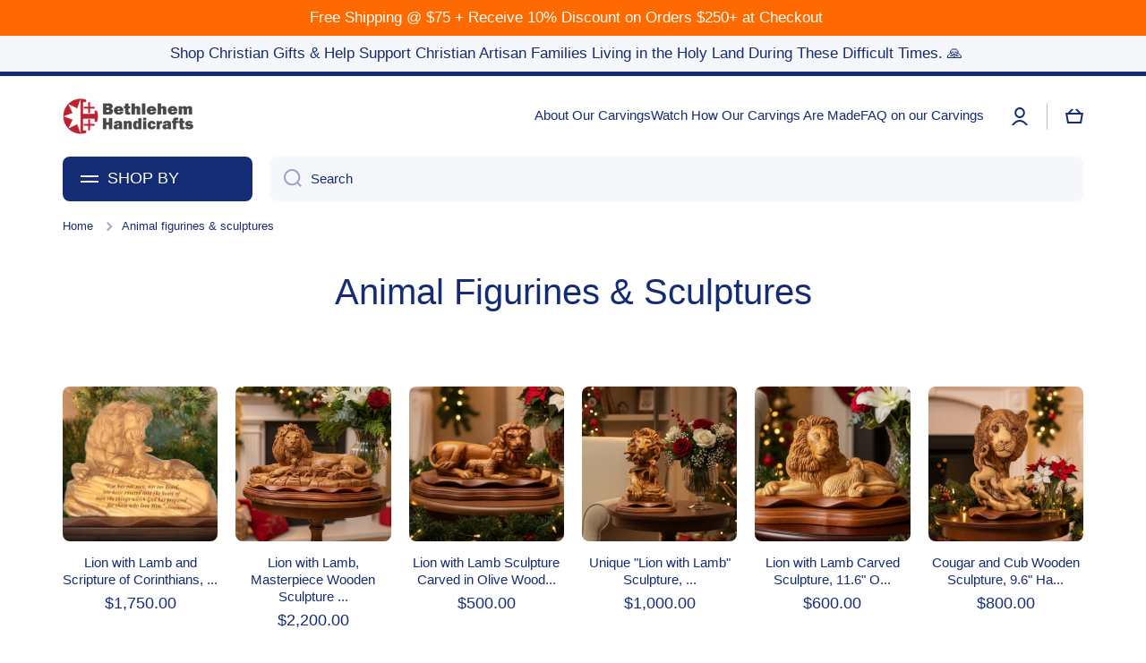

--- FILE ---
content_type: text/html; charset=utf-8
request_url: https://bethlehemhandicrafts.com/collections/hand-carved-animal-figurines-lions-camels-wooden-figurines-masterpieces-olive-wood
body_size: 41196
content:
<!doctype html>
<html class="no-js" lang="en" data-role="main">
  <head>
<meta name="google-site-verification" content="oFCTKjomt0O8hyfKp_FahTSWDUjhD9ON4peB7iu9kHc" />

<meta name="facebook-domain-verification" content="jxps37vn4gp7fn5kd3k2scsxekhm2j" />
    
    <meta charset="utf-8">
    <meta http-equiv="X-UA-Compatible" content="IE=edge">
    <meta name="viewport" content="width=device-width,initial-scale=1">
    <meta name="theme-color" content="">
    <link rel="canonical" href="https://bethlehemhandicrafts.com/collections/hand-carved-animal-figurines-lions-camels-wooden-figurines-masterpieces-olive-wood">
    <link rel="preconnect" href="https://cdn.shopify.com" crossorigin><link rel="icon" type="image/png" href="//bethlehemhandicrafts.com/cdn/shop/files/ScreenShot2025-12-05at11.33.21PM_32x32.png?v=1765073373"><title>
      View Collections of Carved Nativity Scene Animals, Biblical Gifts
 &ndash; Bethlehem Handicrafts</title>

    
      <meta name="description" content="Shop Biblical and Nativity Scene Animals, Carved from Olive Wood in the Holy Land, View Collections, Fast Shipping, Ideal Catholic or Christian Gifts">
    

    

<meta property="og:site_name" content="Bethlehem Handicrafts">
<meta property="og:url" content="https://bethlehemhandicrafts.com/collections/hand-carved-animal-figurines-lions-camels-wooden-figurines-masterpieces-olive-wood">
<meta property="og:title" content="View Collections of Carved Nativity Scene Animals, Biblical Gifts">
<meta property="og:type" content="website">
<meta property="og:description" content="Shop Biblical and Nativity Scene Animals, Carved from Olive Wood in the Holy Land, View Collections, Fast Shipping, Ideal Catholic or Christian Gifts"><meta property="og:image" content="http://bethlehemhandicrafts.com/cdn/shop/collections/Camel-Figurines-Hand-Carved-Wood.png?v=1676045796">
  <meta property="og:image:secure_url" content="https://bethlehemhandicrafts.com/cdn/shop/collections/Camel-Figurines-Hand-Carved-Wood.png?v=1676045796">
  <meta property="og:image:width" content="800">
  <meta property="og:image:height" content="794"><meta name="twitter:card" content="summary_large_image">
<meta name="twitter:title" content="View Collections of Carved Nativity Scene Animals, Biblical Gifts">
<meta name="twitter:description" content="Shop Biblical and Nativity Scene Animals, Carved from Olive Wood in the Holy Land, View Collections, Fast Shipping, Ideal Catholic or Christian Gifts">
    
    <script src="//bethlehemhandicrafts.com/cdn/shop/t/29/assets/global.js?v=35803635591712708941666625988" defer="defer"></script>
    
    <script src="//bethlehemhandicrafts.com/cdn/shop/t/29/assets/myshopkit.js?v=171778782711605327391671136633" type="text/javascript"></script>
<script>window.performance && window.performance.mark && window.performance.mark('shopify.content_for_header.start');</script><meta name="facebook-domain-verification" content="j6shvkrups4b7xjfcpx3w8ddn8xeyd">
<meta name="facebook-domain-verification" content="wd1kfa5zzo4elvri7ancah1wrbis1w">
<meta name="google-site-verification" content="hxrkfqtVy3a1rwv-yHTvRlzXd4wOCa3DK6h9XcDNTgU">
<meta name="google-site-verification" content="vfCrwISxtqEqRrHD1n1SY2kSRiu9zugiGNQKX0smhB8">
<meta id="shopify-digital-wallet" name="shopify-digital-wallet" content="/10234888250/digital_wallets/dialog">
<meta name="shopify-checkout-api-token" content="5231fe8cc0c8688bfec908fbf7446bd6">
<meta id="in-context-paypal-metadata" data-shop-id="10234888250" data-venmo-supported="true" data-environment="production" data-locale="en_US" data-paypal-v4="true" data-currency="USD">
<link rel="alternate" type="application/atom+xml" title="Feed" href="/collections/hand-carved-animal-figurines-lions-camels-wooden-figurines-masterpieces-olive-wood.atom" />
<link rel="alternate" type="application/json+oembed" href="https://bethlehemhandicrafts.com/collections/hand-carved-animal-figurines-lions-camels-wooden-figurines-masterpieces-olive-wood.oembed">
<script async="async" src="/checkouts/internal/preloads.js?locale=en-US"></script>
<link rel="preconnect" href="https://shop.app" crossorigin="anonymous">
<script async="async" src="https://shop.app/checkouts/internal/preloads.js?locale=en-US&shop_id=10234888250" crossorigin="anonymous"></script>
<script id="shopify-features" type="application/json">{"accessToken":"5231fe8cc0c8688bfec908fbf7446bd6","betas":["rich-media-storefront-analytics"],"domain":"bethlehemhandicrafts.com","predictiveSearch":true,"shopId":10234888250,"locale":"en"}</script>
<script>var Shopify = Shopify || {};
Shopify.shop = "bethlehem-handicrafts-usa.myshopify.com";
Shopify.locale = "en";
Shopify.currency = {"active":"USD","rate":"1.0"};
Shopify.country = "US";
Shopify.theme = {"name":"Minion","id":136175878395,"schema_name":"Minion","schema_version":"1.4.1","theme_store_id":1571,"role":"main"};
Shopify.theme.handle = "null";
Shopify.theme.style = {"id":null,"handle":null};
Shopify.cdnHost = "bethlehemhandicrafts.com/cdn";
Shopify.routes = Shopify.routes || {};
Shopify.routes.root = "/";</script>
<script type="module">!function(o){(o.Shopify=o.Shopify||{}).modules=!0}(window);</script>
<script>!function(o){function n(){var o=[];function n(){o.push(Array.prototype.slice.apply(arguments))}return n.q=o,n}var t=o.Shopify=o.Shopify||{};t.loadFeatures=n(),t.autoloadFeatures=n()}(window);</script>
<script>
  window.ShopifyPay = window.ShopifyPay || {};
  window.ShopifyPay.apiHost = "shop.app\/pay";
  window.ShopifyPay.redirectState = null;
</script>
<script id="shop-js-analytics" type="application/json">{"pageType":"collection"}</script>
<script defer="defer" async type="module" src="//bethlehemhandicrafts.com/cdn/shopifycloud/shop-js/modules/v2/client.init-shop-cart-sync_BdyHc3Nr.en.esm.js"></script>
<script defer="defer" async type="module" src="//bethlehemhandicrafts.com/cdn/shopifycloud/shop-js/modules/v2/chunk.common_Daul8nwZ.esm.js"></script>
<script type="module">
  await import("//bethlehemhandicrafts.com/cdn/shopifycloud/shop-js/modules/v2/client.init-shop-cart-sync_BdyHc3Nr.en.esm.js");
await import("//bethlehemhandicrafts.com/cdn/shopifycloud/shop-js/modules/v2/chunk.common_Daul8nwZ.esm.js");

  window.Shopify.SignInWithShop?.initShopCartSync?.({"fedCMEnabled":true,"windoidEnabled":true});

</script>
<script>
  window.Shopify = window.Shopify || {};
  if (!window.Shopify.featureAssets) window.Shopify.featureAssets = {};
  window.Shopify.featureAssets['shop-js'] = {"shop-cart-sync":["modules/v2/client.shop-cart-sync_QYOiDySF.en.esm.js","modules/v2/chunk.common_Daul8nwZ.esm.js"],"init-fed-cm":["modules/v2/client.init-fed-cm_DchLp9rc.en.esm.js","modules/v2/chunk.common_Daul8nwZ.esm.js"],"shop-button":["modules/v2/client.shop-button_OV7bAJc5.en.esm.js","modules/v2/chunk.common_Daul8nwZ.esm.js"],"init-windoid":["modules/v2/client.init-windoid_DwxFKQ8e.en.esm.js","modules/v2/chunk.common_Daul8nwZ.esm.js"],"shop-cash-offers":["modules/v2/client.shop-cash-offers_DWtL6Bq3.en.esm.js","modules/v2/chunk.common_Daul8nwZ.esm.js","modules/v2/chunk.modal_CQq8HTM6.esm.js"],"shop-toast-manager":["modules/v2/client.shop-toast-manager_CX9r1SjA.en.esm.js","modules/v2/chunk.common_Daul8nwZ.esm.js"],"init-shop-email-lookup-coordinator":["modules/v2/client.init-shop-email-lookup-coordinator_UhKnw74l.en.esm.js","modules/v2/chunk.common_Daul8nwZ.esm.js"],"pay-button":["modules/v2/client.pay-button_DzxNnLDY.en.esm.js","modules/v2/chunk.common_Daul8nwZ.esm.js"],"avatar":["modules/v2/client.avatar_BTnouDA3.en.esm.js"],"init-shop-cart-sync":["modules/v2/client.init-shop-cart-sync_BdyHc3Nr.en.esm.js","modules/v2/chunk.common_Daul8nwZ.esm.js"],"shop-login-button":["modules/v2/client.shop-login-button_D8B466_1.en.esm.js","modules/v2/chunk.common_Daul8nwZ.esm.js","modules/v2/chunk.modal_CQq8HTM6.esm.js"],"init-customer-accounts-sign-up":["modules/v2/client.init-customer-accounts-sign-up_C8fpPm4i.en.esm.js","modules/v2/client.shop-login-button_D8B466_1.en.esm.js","modules/v2/chunk.common_Daul8nwZ.esm.js","modules/v2/chunk.modal_CQq8HTM6.esm.js"],"init-shop-for-new-customer-accounts":["modules/v2/client.init-shop-for-new-customer-accounts_CVTO0Ztu.en.esm.js","modules/v2/client.shop-login-button_D8B466_1.en.esm.js","modules/v2/chunk.common_Daul8nwZ.esm.js","modules/v2/chunk.modal_CQq8HTM6.esm.js"],"init-customer-accounts":["modules/v2/client.init-customer-accounts_dRgKMfrE.en.esm.js","modules/v2/client.shop-login-button_D8B466_1.en.esm.js","modules/v2/chunk.common_Daul8nwZ.esm.js","modules/v2/chunk.modal_CQq8HTM6.esm.js"],"shop-follow-button":["modules/v2/client.shop-follow-button_CkZpjEct.en.esm.js","modules/v2/chunk.common_Daul8nwZ.esm.js","modules/v2/chunk.modal_CQq8HTM6.esm.js"],"lead-capture":["modules/v2/client.lead-capture_BntHBhfp.en.esm.js","modules/v2/chunk.common_Daul8nwZ.esm.js","modules/v2/chunk.modal_CQq8HTM6.esm.js"],"checkout-modal":["modules/v2/client.checkout-modal_CfxcYbTm.en.esm.js","modules/v2/chunk.common_Daul8nwZ.esm.js","modules/v2/chunk.modal_CQq8HTM6.esm.js"],"shop-login":["modules/v2/client.shop-login_Da4GZ2H6.en.esm.js","modules/v2/chunk.common_Daul8nwZ.esm.js","modules/v2/chunk.modal_CQq8HTM6.esm.js"],"payment-terms":["modules/v2/client.payment-terms_MV4M3zvL.en.esm.js","modules/v2/chunk.common_Daul8nwZ.esm.js","modules/v2/chunk.modal_CQq8HTM6.esm.js"]};
</script>
<script>(function() {
  var isLoaded = false;
  function asyncLoad() {
    if (isLoaded) return;
    isLoaded = true;
    var urls = ["https:\/\/assets1.adroll.com\/shopify\/latest\/j\/shopify_rolling_bootstrap_v2.js?adroll_adv_id=QH43HMO7ZVGLDKNKR66OXZ\u0026adroll_pix_id=PEEXYMWVJNF3VMG5RHRQKV\u0026shop=bethlehem-handicrafts-usa.myshopify.com","https:\/\/boostsales.apps.avada.io\/scripttag\/avada-tracking.min.js?shop=bethlehem-handicrafts-usa.myshopify.com"];
    for (var i = 0; i < urls.length; i++) {
      var s = document.createElement('script');
      s.type = 'text/javascript';
      s.async = true;
      s.src = urls[i];
      var x = document.getElementsByTagName('script')[0];
      x.parentNode.insertBefore(s, x);
    }
  };
  if(window.attachEvent) {
    window.attachEvent('onload', asyncLoad);
  } else {
    window.addEventListener('load', asyncLoad, false);
  }
})();</script>
<script id="__st">var __st={"a":10234888250,"offset":-25200,"reqid":"fa11b523-53e9-43e2-9274-e9f1478b4c0b-1769013205","pageurl":"bethlehemhandicrafts.com\/collections\/hand-carved-animal-figurines-lions-camels-wooden-figurines-masterpieces-olive-wood","u":"a851a9a2b9d6","p":"collection","rtyp":"collection","rid":66224259130};</script>
<script>window.ShopifyPaypalV4VisibilityTracking = true;</script>
<script id="captcha-bootstrap">!function(){'use strict';const t='contact',e='account',n='new_comment',o=[[t,t],['blogs',n],['comments',n],[t,'customer']],c=[[e,'customer_login'],[e,'guest_login'],[e,'recover_customer_password'],[e,'create_customer']],r=t=>t.map((([t,e])=>`form[action*='/${t}']:not([data-nocaptcha='true']) input[name='form_type'][value='${e}']`)).join(','),a=t=>()=>t?[...document.querySelectorAll(t)].map((t=>t.form)):[];function s(){const t=[...o],e=r(t);return a(e)}const i='password',u='form_key',d=['recaptcha-v3-token','g-recaptcha-response','h-captcha-response',i],f=()=>{try{return window.sessionStorage}catch{return}},m='__shopify_v',_=t=>t.elements[u];function p(t,e,n=!1){try{const o=window.sessionStorage,c=JSON.parse(o.getItem(e)),{data:r}=function(t){const{data:e,action:n}=t;return t[m]||n?{data:e,action:n}:{data:t,action:n}}(c);for(const[e,n]of Object.entries(r))t.elements[e]&&(t.elements[e].value=n);n&&o.removeItem(e)}catch(o){console.error('form repopulation failed',{error:o})}}const l='form_type',E='cptcha';function T(t){t.dataset[E]=!0}const w=window,h=w.document,L='Shopify',v='ce_forms',y='captcha';let A=!1;((t,e)=>{const n=(g='f06e6c50-85a8-45c8-87d0-21a2b65856fe',I='https://cdn.shopify.com/shopifycloud/storefront-forms-hcaptcha/ce_storefront_forms_captcha_hcaptcha.v1.5.2.iife.js',D={infoText:'Protected by hCaptcha',privacyText:'Privacy',termsText:'Terms'},(t,e,n)=>{const o=w[L][v],c=o.bindForm;if(c)return c(t,g,e,D).then(n);var r;o.q.push([[t,g,e,D],n]),r=I,A||(h.body.append(Object.assign(h.createElement('script'),{id:'captcha-provider',async:!0,src:r})),A=!0)});var g,I,D;w[L]=w[L]||{},w[L][v]=w[L][v]||{},w[L][v].q=[],w[L][y]=w[L][y]||{},w[L][y].protect=function(t,e){n(t,void 0,e),T(t)},Object.freeze(w[L][y]),function(t,e,n,w,h,L){const[v,y,A,g]=function(t,e,n){const i=e?o:[],u=t?c:[],d=[...i,...u],f=r(d),m=r(i),_=r(d.filter((([t,e])=>n.includes(e))));return[a(f),a(m),a(_),s()]}(w,h,L),I=t=>{const e=t.target;return e instanceof HTMLFormElement?e:e&&e.form},D=t=>v().includes(t);t.addEventListener('submit',(t=>{const e=I(t);if(!e)return;const n=D(e)&&!e.dataset.hcaptchaBound&&!e.dataset.recaptchaBound,o=_(e),c=g().includes(e)&&(!o||!o.value);(n||c)&&t.preventDefault(),c&&!n&&(function(t){try{if(!f())return;!function(t){const e=f();if(!e)return;const n=_(t);if(!n)return;const o=n.value;o&&e.removeItem(o)}(t);const e=Array.from(Array(32),(()=>Math.random().toString(36)[2])).join('');!function(t,e){_(t)||t.append(Object.assign(document.createElement('input'),{type:'hidden',name:u})),t.elements[u].value=e}(t,e),function(t,e){const n=f();if(!n)return;const o=[...t.querySelectorAll(`input[type='${i}']`)].map((({name:t})=>t)),c=[...d,...o],r={};for(const[a,s]of new FormData(t).entries())c.includes(a)||(r[a]=s);n.setItem(e,JSON.stringify({[m]:1,action:t.action,data:r}))}(t,e)}catch(e){console.error('failed to persist form',e)}}(e),e.submit())}));const S=(t,e)=>{t&&!t.dataset[E]&&(n(t,e.some((e=>e===t))),T(t))};for(const o of['focusin','change'])t.addEventListener(o,(t=>{const e=I(t);D(e)&&S(e,y())}));const B=e.get('form_key'),M=e.get(l),P=B&&M;t.addEventListener('DOMContentLoaded',(()=>{const t=y();if(P)for(const e of t)e.elements[l].value===M&&p(e,B);[...new Set([...A(),...v().filter((t=>'true'===t.dataset.shopifyCaptcha))])].forEach((e=>S(e,t)))}))}(h,new URLSearchParams(w.location.search),n,t,e,['guest_login'])})(!0,!0)}();</script>
<script integrity="sha256-4kQ18oKyAcykRKYeNunJcIwy7WH5gtpwJnB7kiuLZ1E=" data-source-attribution="shopify.loadfeatures" defer="defer" src="//bethlehemhandicrafts.com/cdn/shopifycloud/storefront/assets/storefront/load_feature-a0a9edcb.js" crossorigin="anonymous"></script>
<script crossorigin="anonymous" defer="defer" src="//bethlehemhandicrafts.com/cdn/shopifycloud/storefront/assets/shopify_pay/storefront-65b4c6d7.js?v=20250812"></script>
<script data-source-attribution="shopify.dynamic_checkout.dynamic.init">var Shopify=Shopify||{};Shopify.PaymentButton=Shopify.PaymentButton||{isStorefrontPortableWallets:!0,init:function(){window.Shopify.PaymentButton.init=function(){};var t=document.createElement("script");t.src="https://bethlehemhandicrafts.com/cdn/shopifycloud/portable-wallets/latest/portable-wallets.en.js",t.type="module",document.head.appendChild(t)}};
</script>
<script data-source-attribution="shopify.dynamic_checkout.buyer_consent">
  function portableWalletsHideBuyerConsent(e){var t=document.getElementById("shopify-buyer-consent"),n=document.getElementById("shopify-subscription-policy-button");t&&n&&(t.classList.add("hidden"),t.setAttribute("aria-hidden","true"),n.removeEventListener("click",e))}function portableWalletsShowBuyerConsent(e){var t=document.getElementById("shopify-buyer-consent"),n=document.getElementById("shopify-subscription-policy-button");t&&n&&(t.classList.remove("hidden"),t.removeAttribute("aria-hidden"),n.addEventListener("click",e))}window.Shopify?.PaymentButton&&(window.Shopify.PaymentButton.hideBuyerConsent=portableWalletsHideBuyerConsent,window.Shopify.PaymentButton.showBuyerConsent=portableWalletsShowBuyerConsent);
</script>
<script data-source-attribution="shopify.dynamic_checkout.cart.bootstrap">document.addEventListener("DOMContentLoaded",(function(){function t(){return document.querySelector("shopify-accelerated-checkout-cart, shopify-accelerated-checkout")}if(t())Shopify.PaymentButton.init();else{new MutationObserver((function(e,n){t()&&(Shopify.PaymentButton.init(),n.disconnect())})).observe(document.body,{childList:!0,subtree:!0})}}));
</script>
<link id="shopify-accelerated-checkout-styles" rel="stylesheet" media="screen" href="https://bethlehemhandicrafts.com/cdn/shopifycloud/portable-wallets/latest/accelerated-checkout-backwards-compat.css" crossorigin="anonymous">
<style id="shopify-accelerated-checkout-cart">
        #shopify-buyer-consent {
  margin-top: 1em;
  display: inline-block;
  width: 100%;
}

#shopify-buyer-consent.hidden {
  display: none;
}

#shopify-subscription-policy-button {
  background: none;
  border: none;
  padding: 0;
  text-decoration: underline;
  font-size: inherit;
  cursor: pointer;
}

#shopify-subscription-policy-button::before {
  box-shadow: none;
}

      </style>
<script id="sections-script" data-sections="main-collection-product-grid,footer" defer="defer" src="//bethlehemhandicrafts.com/cdn/shop/t/29/compiled_assets/scripts.js?v=9662"></script>
<script>window.performance && window.performance.mark && window.performance.mark('shopify.content_for_header.end');</script> 
    
    <style data-shopify>    
      

      

      
      
    
      :root {
    	--duration-short: .2s;
        --duration-medium: .3s;
    	--duration-large: .5s;
    	--animation-bezier: ease;
    	--zoom-animation-bezier: cubic-bezier(.15,.75,.5,1);
    
        --animation-type: cubic-bezier(0, 0, 0.3, 1);
        --animation-time: .5s;

        --product-thumbnail_move-up: 0.35s;
        --product-thumbnail_move-up_type: linear;
        --product-thumbnail-button_opacity_hover: 0.15s;
        --product-thumbnail-button_opacity_over: 0.3s;
        --product-thumbnail-button_opacity_type: linear;
        --product-thumbnail-button_move: 0.35s;
        --product-thumbnail-button_move_type: linear;

        --font-heading-family: Helvetica, Arial, sans-serif;
        --font-heading-style: normal;
        --font-heading-weight: 400;
    
        --font-body-family: "system_ui", -apple-system, 'Segoe UI', Roboto, 'Helvetica Neue', 'Noto Sans', 'Liberation Sans', Arial, sans-serif, 'Apple Color Emoji', 'Segoe UI Emoji', 'Segoe UI Symbol', 'Noto Color Emoji';
        --font-body-style: normal;
        --font-body-weight: 400;
    	--font-body-bold-weight: bold;
    	--font-button-weight: bold;
    
    	--font-heading-scale: 1.1;
        --font-body-scale: 1.05;
    
        --font-body-size: calc(16px * var(--font-body-scale));
        --font-body-line-height: 130%;
        --font-body2-size: calc(14px * var(--font-body-scale));
        --font-body2-line-height: 130%;
        --font-body3-size: calc(12px * var(--font-body-scale));
        --font-body3-line-height: 130%;
        --font-body4-size: calc(10px * var(--font-body-scale));
        --font-body4-line-height: 130%;

        --color-body-background: #ffffff;
        --color-secondary-background: #f6f7fa;
      	--color-section-background: var(--color-secondary-background);--color-simple-dropdown: #ffffff;
    	--color-vertical-menu-dropdown: #ffffff;

        --color-base:#142c73;
    	--color-base-rgb: 20, 44, 115;
        --color-accent:#ef6c00;
        --color-subheading: var(--color-accent);
        --color-text-link:#0568d6;

        --color-price: #142c73;
        --color-old-price: #d20404;
        --color-lines-borders: rgba(20, 44, 115, 0.3);
        --color-input-background: #f6f7fa;
        --color-input-text: #142c73;
        --color-input-background-active: var(--color-body-background);
        --opacity-icons: 0.4;

    	--mobile-focus-color: rgba(20, 44, 115, 0.04);

    	--shadow: 0px 4px 20px rgba(22, 19, 69, 0.13);--auto-text-color-button-light:#ffffff;
    	--auto-text-color-button-dark:var(--color-base);
    	--auto-input-color-active-border-light: rgba(255,255,255,0.3);
    	--auto-input-color-active-border-dark:rgba(var(--color-base-rgb),0.3);--auto-text-color-input-light:#ffffff;
    	--auto-text-color-input-dark:var(--color-input-text);--auto-text-color-accent: #ffffff
   		
;--auto-text-color--with-base-color: #ffffff;--radius: 8px;
    	--radius-input: 8px;
    	--radius-button: 8px;
    	--radius-badge:3px;
    	--radius-checkbox:4px;

        --color-badge-1:#d20404;--color-badge-1-text: var(--auto-text-color-button-light);--color-badge-2:#ef6c00;--color-badge-2-text: var(--auto-text-color-button-light);--color-badge-3:#142c73;--color-badge-3-text: var(--auto-text-color-button-light);--color-free-delivery-bar: #ef6c00;
      
    	--color-error: #d20404;
    
        --form_field-height: 50px;

        --page-width: 1300px;
        --page-padding: 20px;

        --sections-top-spacing: 100px;
    	--sections-top-spacing-mobile: 80px;
		--sections-top-spacing--medium: 80px;
    	--sections-top-spacing--medium-mobile: 60px;
		--sections-top-spacing--small: 40px;
    	--sections-top-spacing--small-mobile: 40px;

        --padding1: 10px;
        --padding2: 20px;
        --padding3: 30px;
        --padding4: 40px;
    	--padding5: 60px;
      }

      *,
      *::before,
      *::after {
      	box-sizing: border-box;
      }
      html {
        box-sizing: border-box;
        height: 100%;
     	-webkit-tap-highlight-color: transparent;
    	scroll-behavior: smooth;
      }
      body {
        display: grid;
        grid-template-rows: auto auto 1fr auto;
        grid-template-columns: 100%;
        min-height: 100%;
        margin: 0;
        font-size: var(--font-body-size);
        line-height: var(--font-body-line-height);
        color: var(--color-base);
    	background: var(--color-body-background);
        font-family: var(--font-body-family);
        font-style: var(--font-body-style);
        font-weight: var(--font-body-weight);
        -webkit-text-size-adjust: none;
    	text-size-adjust: none;
    	overflow-x: hidden;
      }.btn{
        --background: var(--color-accent);--color: var(--auto-text-color-button-light);
    	--fill: var(--auto-text-color-button-light);}.btn--secondary{
        --background: var(--color-base);--color: var(--auto-text-color-button-light);
    	--fill: var(--auto-text-color-button-light);}
    
    .visually-hidden {
      position: absolute!important;
      overflow: hidden;
      margin: -1px;
      border: 0;
      clip: rect(0 0 0 0);
      word-wrap: normal!important;
    }
    .visually-hidden:not(:focus),
    .visually-hidden:not(:focus-visible){
      width: 1px;
      height: 1px;
      padding: 0;
    }
    .announcement-bar{
      opacity:0;
    }
    .popup-modal{
      display: none;
    }.js #MainContent{
      opacity:0;
      transition: opacity 1s var(--animation-bezier);
    }
    .js.dom-loaded #MainContent{
      opacity:1;
    }</style>

    <link href="//bethlehemhandicrafts.com/cdn/shop/t/29/assets/base.css?v=163972554832193696701665733915" rel="stylesheet" type="text/css" media="all" />
<link rel="stylesheet" href="//bethlehemhandicrafts.com/cdn/shop/t/29/assets/component-predictive-search.css?v=132688594930486358221665733913" media="print" onload="this.media='all'"><script>
      document.documentElement.className = document.documentElement.className.replace('no-js', 'js');
      if (Shopify.designMode) {
        document.documentElement.classList.add('shopify-design-mode');
      }
      document.addEventListener("DOMContentLoaded", function(event) {
        document.documentElement.classList.add('dom-loaded');
      });
    </script>
  <!-- BEGIN app block: shopify://apps/adroll-advertising-marketing/blocks/adroll-pixel/c60853ed-1adb-4359-83ae-4ed43ed0b559 -->
  <!-- AdRoll Customer: not found -->



  
  
  <!-- AdRoll Advertisable: QH43HMO7ZVGLDKNKR66OXZ -->
  <!-- AdRoll Pixel: PEEXYMWVJNF3VMG5RHRQKV -->
  <script async src="https://assets1.adroll.com/shopify/latest/j/shopify_rolling_bootstrap_v2.js?adroll_adv_id=QH43HMO7ZVGLDKNKR66OXZ&adroll_pix_id=PEEXYMWVJNF3VMG5RHRQKV"></script>



<!-- END app block --><link href="https://monorail-edge.shopifysvc.com" rel="dns-prefetch">
<script>(function(){if ("sendBeacon" in navigator && "performance" in window) {try {var session_token_from_headers = performance.getEntriesByType('navigation')[0].serverTiming.find(x => x.name == '_s').description;} catch {var session_token_from_headers = undefined;}var session_cookie_matches = document.cookie.match(/_shopify_s=([^;]*)/);var session_token_from_cookie = session_cookie_matches && session_cookie_matches.length === 2 ? session_cookie_matches[1] : "";var session_token = session_token_from_headers || session_token_from_cookie || "";function handle_abandonment_event(e) {var entries = performance.getEntries().filter(function(entry) {return /monorail-edge.shopifysvc.com/.test(entry.name);});if (!window.abandonment_tracked && entries.length === 0) {window.abandonment_tracked = true;var currentMs = Date.now();var navigation_start = performance.timing.navigationStart;var payload = {shop_id: 10234888250,url: window.location.href,navigation_start,duration: currentMs - navigation_start,session_token,page_type: "collection"};window.navigator.sendBeacon("https://monorail-edge.shopifysvc.com/v1/produce", JSON.stringify({schema_id: "online_store_buyer_site_abandonment/1.1",payload: payload,metadata: {event_created_at_ms: currentMs,event_sent_at_ms: currentMs}}));}}window.addEventListener('pagehide', handle_abandonment_event);}}());</script>
<script id="web-pixels-manager-setup">(function e(e,d,r,n,o){if(void 0===o&&(o={}),!Boolean(null===(a=null===(i=window.Shopify)||void 0===i?void 0:i.analytics)||void 0===a?void 0:a.replayQueue)){var i,a;window.Shopify=window.Shopify||{};var t=window.Shopify;t.analytics=t.analytics||{};var s=t.analytics;s.replayQueue=[],s.publish=function(e,d,r){return s.replayQueue.push([e,d,r]),!0};try{self.performance.mark("wpm:start")}catch(e){}var l=function(){var e={modern:/Edge?\/(1{2}[4-9]|1[2-9]\d|[2-9]\d{2}|\d{4,})\.\d+(\.\d+|)|Firefox\/(1{2}[4-9]|1[2-9]\d|[2-9]\d{2}|\d{4,})\.\d+(\.\d+|)|Chrom(ium|e)\/(9{2}|\d{3,})\.\d+(\.\d+|)|(Maci|X1{2}).+ Version\/(15\.\d+|(1[6-9]|[2-9]\d|\d{3,})\.\d+)([,.]\d+|)( \(\w+\)|)( Mobile\/\w+|) Safari\/|Chrome.+OPR\/(9{2}|\d{3,})\.\d+\.\d+|(CPU[ +]OS|iPhone[ +]OS|CPU[ +]iPhone|CPU IPhone OS|CPU iPad OS)[ +]+(15[._]\d+|(1[6-9]|[2-9]\d|\d{3,})[._]\d+)([._]\d+|)|Android:?[ /-](13[3-9]|1[4-9]\d|[2-9]\d{2}|\d{4,})(\.\d+|)(\.\d+|)|Android.+Firefox\/(13[5-9]|1[4-9]\d|[2-9]\d{2}|\d{4,})\.\d+(\.\d+|)|Android.+Chrom(ium|e)\/(13[3-9]|1[4-9]\d|[2-9]\d{2}|\d{4,})\.\d+(\.\d+|)|SamsungBrowser\/([2-9]\d|\d{3,})\.\d+/,legacy:/Edge?\/(1[6-9]|[2-9]\d|\d{3,})\.\d+(\.\d+|)|Firefox\/(5[4-9]|[6-9]\d|\d{3,})\.\d+(\.\d+|)|Chrom(ium|e)\/(5[1-9]|[6-9]\d|\d{3,})\.\d+(\.\d+|)([\d.]+$|.*Safari\/(?![\d.]+ Edge\/[\d.]+$))|(Maci|X1{2}).+ Version\/(10\.\d+|(1[1-9]|[2-9]\d|\d{3,})\.\d+)([,.]\d+|)( \(\w+\)|)( Mobile\/\w+|) Safari\/|Chrome.+OPR\/(3[89]|[4-9]\d|\d{3,})\.\d+\.\d+|(CPU[ +]OS|iPhone[ +]OS|CPU[ +]iPhone|CPU IPhone OS|CPU iPad OS)[ +]+(10[._]\d+|(1[1-9]|[2-9]\d|\d{3,})[._]\d+)([._]\d+|)|Android:?[ /-](13[3-9]|1[4-9]\d|[2-9]\d{2}|\d{4,})(\.\d+|)(\.\d+|)|Mobile Safari.+OPR\/([89]\d|\d{3,})\.\d+\.\d+|Android.+Firefox\/(13[5-9]|1[4-9]\d|[2-9]\d{2}|\d{4,})\.\d+(\.\d+|)|Android.+Chrom(ium|e)\/(13[3-9]|1[4-9]\d|[2-9]\d{2}|\d{4,})\.\d+(\.\d+|)|Android.+(UC? ?Browser|UCWEB|U3)[ /]?(15\.([5-9]|\d{2,})|(1[6-9]|[2-9]\d|\d{3,})\.\d+)\.\d+|SamsungBrowser\/(5\.\d+|([6-9]|\d{2,})\.\d+)|Android.+MQ{2}Browser\/(14(\.(9|\d{2,})|)|(1[5-9]|[2-9]\d|\d{3,})(\.\d+|))(\.\d+|)|K[Aa][Ii]OS\/(3\.\d+|([4-9]|\d{2,})\.\d+)(\.\d+|)/},d=e.modern,r=e.legacy,n=navigator.userAgent;return n.match(d)?"modern":n.match(r)?"legacy":"unknown"}(),u="modern"===l?"modern":"legacy",c=(null!=n?n:{modern:"",legacy:""})[u],f=function(e){return[e.baseUrl,"/wpm","/b",e.hashVersion,"modern"===e.buildTarget?"m":"l",".js"].join("")}({baseUrl:d,hashVersion:r,buildTarget:u}),m=function(e){var d=e.version,r=e.bundleTarget,n=e.surface,o=e.pageUrl,i=e.monorailEndpoint;return{emit:function(e){var a=e.status,t=e.errorMsg,s=(new Date).getTime(),l=JSON.stringify({metadata:{event_sent_at_ms:s},events:[{schema_id:"web_pixels_manager_load/3.1",payload:{version:d,bundle_target:r,page_url:o,status:a,surface:n,error_msg:t},metadata:{event_created_at_ms:s}}]});if(!i)return console&&console.warn&&console.warn("[Web Pixels Manager] No Monorail endpoint provided, skipping logging."),!1;try{return self.navigator.sendBeacon.bind(self.navigator)(i,l)}catch(e){}var u=new XMLHttpRequest;try{return u.open("POST",i,!0),u.setRequestHeader("Content-Type","text/plain"),u.send(l),!0}catch(e){return console&&console.warn&&console.warn("[Web Pixels Manager] Got an unhandled error while logging to Monorail."),!1}}}}({version:r,bundleTarget:l,surface:e.surface,pageUrl:self.location.href,monorailEndpoint:e.monorailEndpoint});try{o.browserTarget=l,function(e){var d=e.src,r=e.async,n=void 0===r||r,o=e.onload,i=e.onerror,a=e.sri,t=e.scriptDataAttributes,s=void 0===t?{}:t,l=document.createElement("script"),u=document.querySelector("head"),c=document.querySelector("body");if(l.async=n,l.src=d,a&&(l.integrity=a,l.crossOrigin="anonymous"),s)for(var f in s)if(Object.prototype.hasOwnProperty.call(s,f))try{l.dataset[f]=s[f]}catch(e){}if(o&&l.addEventListener("load",o),i&&l.addEventListener("error",i),u)u.appendChild(l);else{if(!c)throw new Error("Did not find a head or body element to append the script");c.appendChild(l)}}({src:f,async:!0,onload:function(){if(!function(){var e,d;return Boolean(null===(d=null===(e=window.Shopify)||void 0===e?void 0:e.analytics)||void 0===d?void 0:d.initialized)}()){var d=window.webPixelsManager.init(e)||void 0;if(d){var r=window.Shopify.analytics;r.replayQueue.forEach((function(e){var r=e[0],n=e[1],o=e[2];d.publishCustomEvent(r,n,o)})),r.replayQueue=[],r.publish=d.publishCustomEvent,r.visitor=d.visitor,r.initialized=!0}}},onerror:function(){return m.emit({status:"failed",errorMsg:"".concat(f," has failed to load")})},sri:function(e){var d=/^sha384-[A-Za-z0-9+/=]+$/;return"string"==typeof e&&d.test(e)}(c)?c:"",scriptDataAttributes:o}),m.emit({status:"loading"})}catch(e){m.emit({status:"failed",errorMsg:(null==e?void 0:e.message)||"Unknown error"})}}})({shopId: 10234888250,storefrontBaseUrl: "https://bethlehemhandicrafts.com",extensionsBaseUrl: "https://extensions.shopifycdn.com/cdn/shopifycloud/web-pixels-manager",monorailEndpoint: "https://monorail-edge.shopifysvc.com/unstable/produce_batch",surface: "storefront-renderer",enabledBetaFlags: ["2dca8a86"],webPixelsConfigList: [{"id":"123240699","configuration":"{\"pixel_id\":\"4896822687105226\",\"pixel_type\":\"facebook_pixel\",\"metaapp_system_user_token\":\"-\"}","eventPayloadVersion":"v1","runtimeContext":"OPEN","scriptVersion":"ca16bc87fe92b6042fbaa3acc2fbdaa6","type":"APP","apiClientId":2329312,"privacyPurposes":["ANALYTICS","MARKETING","SALE_OF_DATA"],"dataSharingAdjustments":{"protectedCustomerApprovalScopes":["read_customer_address","read_customer_email","read_customer_name","read_customer_personal_data","read_customer_phone"]}},{"id":"66027771","configuration":"{\"tagID\":\"2620044252804\"}","eventPayloadVersion":"v1","runtimeContext":"STRICT","scriptVersion":"18031546ee651571ed29edbe71a3550b","type":"APP","apiClientId":3009811,"privacyPurposes":["ANALYTICS","MARKETING","SALE_OF_DATA"],"dataSharingAdjustments":{"protectedCustomerApprovalScopes":["read_customer_address","read_customer_email","read_customer_name","read_customer_personal_data","read_customer_phone"]}},{"id":"71696635","eventPayloadVersion":"v1","runtimeContext":"LAX","scriptVersion":"1","type":"CUSTOM","privacyPurposes":["ANALYTICS"],"name":"Google Analytics tag (migrated)"},{"id":"shopify-app-pixel","configuration":"{}","eventPayloadVersion":"v1","runtimeContext":"STRICT","scriptVersion":"0450","apiClientId":"shopify-pixel","type":"APP","privacyPurposes":["ANALYTICS","MARKETING"]},{"id":"shopify-custom-pixel","eventPayloadVersion":"v1","runtimeContext":"LAX","scriptVersion":"0450","apiClientId":"shopify-pixel","type":"CUSTOM","privacyPurposes":["ANALYTICS","MARKETING"]}],isMerchantRequest: false,initData: {"shop":{"name":"Bethlehem Handicrafts","paymentSettings":{"currencyCode":"USD"},"myshopifyDomain":"bethlehem-handicrafts-usa.myshopify.com","countryCode":"US","storefrontUrl":"https:\/\/bethlehemhandicrafts.com"},"customer":null,"cart":null,"checkout":null,"productVariants":[],"purchasingCompany":null},},"https://bethlehemhandicrafts.com/cdn","fcfee988w5aeb613cpc8e4bc33m6693e112",{"modern":"","legacy":""},{"shopId":"10234888250","storefrontBaseUrl":"https:\/\/bethlehemhandicrafts.com","extensionBaseUrl":"https:\/\/extensions.shopifycdn.com\/cdn\/shopifycloud\/web-pixels-manager","surface":"storefront-renderer","enabledBetaFlags":"[\"2dca8a86\"]","isMerchantRequest":"false","hashVersion":"fcfee988w5aeb613cpc8e4bc33m6693e112","publish":"custom","events":"[[\"page_viewed\",{}],[\"collection_viewed\",{\"collection\":{\"id\":\"66224259130\",\"title\":\"Animal Figurines \u0026 Sculptures\",\"productVariants\":[{\"price\":{\"amount\":1750.0,\"currencyCode\":\"USD\"},\"product\":{\"title\":\"Lion with Lamb and Scripture of Corinthians, 13.8\\\" Masterpiece Wooden Christian Carving\",\"vendor\":\"Bethlehem Handicrafts\",\"id\":\"4356519100493\",\"untranslatedTitle\":\"Lion with Lamb and Scripture of Corinthians, 13.8\\\" Masterpiece Wooden Christian Carving\",\"url\":\"\/products\/large-hand-carved-wooden-lion-with-a-lamb\",\"type\":\"Statuettes\"},\"id\":\"31274567073869\",\"image\":{\"src\":\"\/\/bethlehemhandicrafts.com\/cdn\/shop\/files\/gps_generated_d7e1123b-afac-4a7d-b2ba-d15a9104cded.png?v=1764914483\"},\"sku\":\"BH 0060\",\"title\":\"Default Title\",\"untranslatedTitle\":\"Default Title\"},{\"price\":{\"amount\":2200.0,\"currencyCode\":\"USD\"},\"product\":{\"title\":\"Lion with Lamb, Masterpiece Wooden Sculpture 19.7\\\" Long\",\"vendor\":\"Bethlehem Handicrafts\",\"id\":\"1493524807738\",\"untranslatedTitle\":\"Lion with Lamb, Masterpiece Wooden Sculpture 19.7\\\" Long\",\"url\":\"\/products\/olive-wood-lion-with-lamb\",\"type\":\"Statuettes\"},\"id\":\"13783654301754\",\"image\":{\"src\":\"\/\/bethlehemhandicrafts.com\/cdn\/shop\/files\/ScreenShot2025-12-04at9.58.19PM.png?v=1764914745\"},\"sku\":\"BH 0030\",\"title\":\"Default Title\",\"untranslatedTitle\":\"Default Title\"},{\"price\":{\"amount\":500.0,\"currencyCode\":\"USD\"},\"product\":{\"title\":\"Lion with Lamb Sculpture Carved in Olive Wood, 14.2\\\"\",\"vendor\":\"USA \u0026#38; Bethlehem\",\"id\":\"7816051982587\",\"untranslatedTitle\":\"Lion with Lamb Sculpture Carved in Olive Wood, 14.2\\\"\",\"url\":\"\/products\/large-carved-olive-wood-lion-with-a-lamb\",\"type\":\"Statuettes\"},\"id\":\"43491747561723\",\"image\":{\"src\":\"\/\/bethlehemhandicrafts.com\/cdn\/shop\/files\/ScreenShot2025-12-04at9.58.29PM.png?v=1764914759\"},\"sku\":\"BH 0080\",\"title\":\"Default Title\",\"untranslatedTitle\":\"Default Title\"},{\"price\":{\"amount\":1000.0,\"currencyCode\":\"USD\"},\"product\":{\"title\":\"Unique \\\"Lion with Lamb\\\" Sculpture, Olive Wood 12.6\\\"\",\"vendor\":\"USA \u0026#38; Bethlehem\",\"id\":\"7816049819899\",\"untranslatedTitle\":\"Unique \\\"Lion with Lamb\\\" Sculpture, Olive Wood 12.6\\\"\",\"url\":\"\/products\/carved-olive-wood-lion-with-a-lamb\",\"type\":\"Statuettes\"},\"id\":\"43491734782203\",\"image\":{\"src\":\"\/\/bethlehemhandicrafts.com\/cdn\/shop\/files\/ScreenShot2025-12-04at9.58.38PM.png?v=1764914764\"},\"sku\":\"BH 0070\",\"title\":\"Default Title\",\"untranslatedTitle\":\"Default Title\"},{\"price\":{\"amount\":600.0,\"currencyCode\":\"USD\"},\"product\":{\"title\":\"Lion with Lamb Carved Sculpture, 11.6\\\" Olive Wood from Holy Land\",\"vendor\":\"USA \u0026#38; Bethlehem\",\"id\":\"1493451145274\",\"untranslatedTitle\":\"Lion with Lamb Carved Sculpture, 11.6\\\" Olive Wood from Holy Land\",\"url\":\"\/products\/olive-wood-lion-with-lamp\",\"type\":\"Statuettes\"},\"id\":\"13782452305978\",\"image\":{\"src\":\"\/\/bethlehemhandicrafts.com\/cdn\/shop\/products\/CarvedWoodenLionwithALamb.png?v=1764914771\"},\"sku\":\"BH 0020\",\"title\":\"Default Title\",\"untranslatedTitle\":\"Default Title\"},{\"price\":{\"amount\":800.0,\"currencyCode\":\"USD\"},\"product\":{\"title\":\"Cougar and Cub Wooden Sculpture, 9.6\\\" Hand Carved in Holy Land\",\"vendor\":\"Bethlehem Handicrafts\",\"id\":\"2510914650170\",\"untranslatedTitle\":\"Cougar and Cub Wooden Sculpture, 9.6\\\" Hand Carved in Holy Land\",\"url\":\"\/products\/olive-wood-lion-and-cub-figurine\",\"type\":\"Statuettes\"},\"id\":\"23687838335034\",\"image\":{\"src\":\"\/\/bethlehemhandicrafts.com\/cdn\/shop\/files\/ScreenShot2025-12-04at9.59.14PM.png?v=1764914943\"},\"sku\":\"BH 0050\",\"title\":\"Default Title\",\"untranslatedTitle\":\"Default Title\"},{\"price\":{\"amount\":175.0,\"currencyCode\":\"USD\"},\"product\":{\"title\":\"Lion with Lamb Carving, 7.9\\\" Long Olive Wood from Holy Land\",\"vendor\":\"USA \u0026#38; Bethlehem\",\"id\":\"1493451014202\",\"untranslatedTitle\":\"Lion with Lamb Carving, 7.9\\\" Long Olive Wood from Holy Land\",\"url\":\"\/products\/olive-wood-lion-with-lamb-carving-made-in-holy-land-christian-artisans\",\"type\":\"Statuettes\"},\"id\":\"13782446637114\",\"image\":{\"src\":\"\/\/bethlehemhandicrafts.com\/cdn\/shop\/products\/ScreenShot2022-11-23at2.31.06AM.jpg?v=1764914799\"},\"sku\":\"BH 0010\",\"title\":\"Default Title\",\"untranslatedTitle\":\"Default Title\"},{\"price\":{\"amount\":60.0,\"currencyCode\":\"USD\"},\"product\":{\"title\":\"Lion with Lamb Wooden Sculpture, 4\\\" Hand Carved in Holy Land\",\"vendor\":\"Bethlehem Handicrafts\",\"id\":\"2054044876858\",\"untranslatedTitle\":\"Lion with Lamb Wooden Sculpture, 4\\\" Hand Carved in Holy Land\",\"url\":\"\/products\/olive-wood-lion-with-a-lamb\",\"type\":\"Statuettes\"},\"id\":\"20567732748346\",\"image\":{\"src\":\"\/\/bethlehemhandicrafts.com\/cdn\/shop\/files\/ScreenShot2025-12-04at10.00.16PM.png?v=1764914946\"},\"sku\":\"BH 0040\",\"title\":\"Default Title\",\"untranslatedTitle\":\"Default Title\"},{\"price\":{\"amount\":80.0,\"currencyCode\":\"USD\"},\"product\":{\"title\":\"Wooden Donkey Nativity Figurine, 3\\\" Hand Carved in Bethlehem\",\"vendor\":\"USA \u0026#38; Bethlehem\",\"id\":\"1493549383738\",\"untranslatedTitle\":\"Wooden Donkey Nativity Figurine, 3\\\" Hand Carved in Bethlehem\",\"url\":\"\/products\/olive-wood-donkey-hand-carved-in-olive-wood-nativity-animal-figurine-from-holy-land\",\"type\":\"Statuettes\"},\"id\":\"13784054235194\",\"image\":{\"src\":\"\/\/bethlehemhandicrafts.com\/cdn\/shop\/products\/ScreenShot2022-11-18at2.51.54PM.jpg?v=1668809583\"},\"sku\":\"BH 0310\",\"title\":\"Default Title\",\"untranslatedTitle\":\"Default Title\"},{\"price\":{\"amount\":110.0,\"currencyCode\":\"USD\"},\"product\":{\"title\":\"Wooden Donkey Nativity Figurine Carving, 5.9\\\"\",\"vendor\":\"USA \u0026 Bethlehem\",\"id\":\"1493548859450\",\"untranslatedTitle\":\"Wooden Donkey Nativity Figurine Carving, 5.9\\\"\",\"url\":\"\/products\/olive-wood-donkey\",\"type\":\"Statuettes\"},\"id\":\"13784040013882\",\"image\":{\"src\":\"\/\/bethlehemhandicrafts.com\/cdn\/shop\/products\/HandCarvedWoodenDonkeyfromOliveWoodGrownintheHolyLand.jpg?v=1647807342\"},\"sku\":\"BH 0300\",\"title\":\"Default Title\",\"untranslatedTitle\":\"Default Title\"},{\"price\":{\"amount\":30.0,\"currencyCode\":\"USD\"},\"product\":{\"title\":\"Carved Wooden Camel Nativity Figurine, 4\\\"\",\"vendor\":\"USA \u0026 Bethlehem\",\"id\":\"1493584511034\",\"untranslatedTitle\":\"Carved Wooden Camel Nativity Figurine, 4\\\"\",\"url\":\"\/products\/olive-wood-camel-25\",\"type\":\"Statuettes\"},\"id\":\"13784633081914\",\"image\":{\"src\":\"\/\/bethlehemhandicrafts.com\/cdn\/shop\/products\/CarvedWoodenCamelwithTwoWaterJugs.jpg?v=1647807391\"},\"sku\":\"BH 0240\",\"title\":\"Default Title\",\"untranslatedTitle\":\"Default Title\"},{\"price\":{\"amount\":30.0,\"currencyCode\":\"USD\"},\"product\":{\"title\":\"Carved Wood Camel with Red Saddle, Nativity Figurine 4.5\\\"\",\"vendor\":\"USA \u0026 Bethlehem\",\"id\":\"1493584838714\",\"untranslatedTitle\":\"Carved Wood Camel with Red Saddle, Nativity Figurine 4.5\\\"\",\"url\":\"\/products\/olive-wood-camel-figurine-toy-nativity-animal-carved-wooden-red-saddle\",\"type\":\"Statuettes\"},\"id\":\"13784645763130\",\"image\":{\"src\":\"\/\/bethlehemhandicrafts.com\/cdn\/shop\/products\/wood-carved-camel-figurine.jpg?v=1668827511\"},\"sku\":\"BH 0260\",\"title\":\"Default Title\",\"untranslatedTitle\":\"Default Title\"},{\"price\":{\"amount\":50.0,\"currencyCode\":\"USD\"},\"product\":{\"title\":\"Wooden Camel w\/ Red Saddle Nativity Figurine, 5.6\\\" Hand Carving from Bethlehem\",\"vendor\":\"USA \u0026 Bethlehem\",\"id\":\"1493584642106\",\"untranslatedTitle\":\"Wooden Camel w\/ Red Saddle Nativity Figurine, 5.6\\\" Hand Carving from Bethlehem\",\"url\":\"\/products\/olive-wood-camel-17\",\"type\":\"Statuettes\"},\"id\":\"13784639438906\",\"image\":{\"src\":\"\/\/bethlehemhandicrafts.com\/cdn\/shop\/products\/WoodenCarvedCamelwithRedSaddle.jpg?v=1647807566\"},\"sku\":\"BH 0250\",\"title\":\"Default Title\",\"untranslatedTitle\":\"Default Title\"},{\"price\":{\"amount\":50.0,\"currencyCode\":\"USD\"},\"product\":{\"title\":\"Carved Wooden Camel Nativity Figurine, 5.6\\\"\",\"vendor\":\"USA \u0026 Bethlehem\",\"id\":\"1493584117818\",\"untranslatedTitle\":\"Carved Wooden Camel Nativity Figurine, 5.6\\\"\",\"url\":\"\/products\/olive-wood-camel-18\",\"type\":\"Statuettes\"},\"id\":\"13784628953146\",\"image\":{\"src\":\"\/\/bethlehemhandicrafts.com\/cdn\/shop\/products\/BH_0230-03.jpg?v=1647807645\"},\"sku\":\"BH 0230\",\"title\":\"Default Title\",\"untranslatedTitle\":\"Default Title\"},{\"price\":{\"amount\":80.0,\"currencyCode\":\"USD\"},\"product\":{\"title\":\"Wooden Camel \\\"Kneeling\\\", Hand Carved Nativity Figurine 4.7\\\"\",\"vendor\":\"USA \u0026 Bethlehem\",\"id\":\"1493549547578\",\"untranslatedTitle\":\"Wooden Camel \\\"Kneeling\\\", Hand Carved Nativity Figurine 4.7\\\"\",\"url\":\"\/products\/olive-wood-camel-9\",\"type\":\"Statuettes\"},\"id\":\"13784055054394\",\"image\":{\"src\":\"\/\/bethlehemhandicrafts.com\/cdn\/shop\/products\/OliveWoodCarvedKneelingCamelwithHarness.jpg?v=1647807696\"},\"sku\":\"BH 0210\",\"title\":\"Default Title\",\"untranslatedTitle\":\"Default Title\"},{\"price\":{\"amount\":80.0,\"currencyCode\":\"USD\"},\"product\":{\"title\":\"Hand Carved Wooden Camel [Small], 4.7\\\"\",\"vendor\":\"USA \u0026#38; Bethlehem\",\"id\":\"1493549711418\",\"untranslatedTitle\":\"Hand Carved Wooden Camel [Small], 4.7\\\"\",\"url\":\"\/products\/olive-wood-camel-10\",\"type\":\"Statuettes\"},\"id\":\"13784055480378\",\"image\":{\"src\":\"\/\/bethlehemhandicrafts.com\/cdn\/shop\/products\/KneelingHandCarvedCamel_Small_413e1415-502d-451c-89d1-2fb9af5867ca.jpg?v=1647807774\"},\"sku\":\"BH 0220\",\"title\":\"Default Title\",\"untranslatedTitle\":\"Default Title\"},{\"price\":{\"amount\":110.0,\"currencyCode\":\"USD\"},\"product\":{\"title\":\"Hand Carved Wooden Camel [Medium], 5.9\\\"\",\"vendor\":\"USA \u0026#38; Bethlehem\",\"id\":\"1493550170170\",\"untranslatedTitle\":\"Hand Carved Wooden Camel [Medium], 5.9\\\"\",\"url\":\"\/products\/olive-wood-camel-21\",\"type\":\"Statuettes\"},\"id\":\"13784063049786\",\"image\":{\"src\":\"\/\/bethlehemhandicrafts.com\/cdn\/shop\/products\/BH0200.jpg?v=1644628497\"},\"sku\":\"BH 0200\",\"title\":\"Default Title\",\"untranslatedTitle\":\"Default Title\"},{\"price\":{\"amount\":110.0,\"currencyCode\":\"USD\"},\"product\":{\"title\":\"Wooden Camel with Harness Carving, Nativity Figurine, 5.3\\\"\",\"vendor\":\"USA \u0026 Bethlehem\",\"id\":\"1493549187130\",\"untranslatedTitle\":\"Wooden Camel with Harness Carving, Nativity Figurine, 5.3\\\"\",\"url\":\"\/products\/olive-wood-camel-8\",\"type\":\"Statuettes\"},\"id\":\"13784049614906\",\"image\":{\"src\":\"\/\/bethlehemhandicrafts.com\/cdn\/shop\/products\/HandCarvedWoodCamelwithHarness.jpg?v=1647807836\"},\"sku\":\"BH 0190\",\"title\":\"Default Title\",\"untranslatedTitle\":\"Default Title\"},{\"price\":{\"amount\":110.0,\"currencyCode\":\"USD\"},\"product\":{\"title\":\"Camel with Harness Olive Wood from Bethlehem, 4.7\\\"\",\"vendor\":\"USA \u0026#38; Bethlehem\",\"id\":\"1493548662842\",\"untranslatedTitle\":\"Camel with Harness Olive Wood from Bethlehem, 4.7\\\"\",\"url\":\"\/products\/olive-wood-camel-6\",\"type\":\"Statuettes\"},\"id\":\"13784039784506\",\"image\":{\"src\":\"\/\/bethlehemhandicrafts.com\/cdn\/shop\/products\/BH0160.jpg?v=1644627924\"},\"sku\":\"BH 0160\",\"title\":\"Default Title\",\"untranslatedTitle\":\"Default Title\"},{\"price\":{\"amount\":110.0,\"currencyCode\":\"USD\"},\"product\":{\"title\":\"Wooden Camel w\/ Harness, 6.7\\\" Hand Carving from Bethlehem\",\"vendor\":\"USA \u0026#38; Bethlehem\",\"id\":\"1493548564538\",\"untranslatedTitle\":\"Wooden Camel w\/ Harness, 6.7\\\" Hand Carving from Bethlehem\",\"url\":\"\/products\/olive-wood-camel-5\",\"type\":\"Statuettes\"},\"id\":\"13784036835386\",\"image\":{\"src\":\"\/\/bethlehemhandicrafts.com\/cdn\/shop\/products\/OliveWoodCamelwithSaddle.jpg?v=1647807989\"},\"sku\":\"BH 0150\",\"title\":\"Default Title\",\"untranslatedTitle\":\"Default Title\"},{\"price\":{\"amount\":250.0,\"currencyCode\":\"USD\"},\"product\":{\"title\":\"Wooden Camel w\/ Harness, 4.7\\\" Hand Carved from Bethlehem\",\"vendor\":\"USA \u0026 Bethlehem\",\"id\":\"1493550039098\",\"untranslatedTitle\":\"Wooden Camel w\/ Harness, 4.7\\\" Hand Carved from Bethlehem\",\"url\":\"\/products\/olive-wood-camel-11\",\"type\":\"Statuettes\"},\"id\":\"13784059740218\",\"image\":{\"src\":\"\/\/bethlehemhandicrafts.com\/cdn\/shop\/files\/ScreenShot2025-12-06at2.33.22PM.png?v=1765060876\"},\"sku\":\"BH 0170\",\"title\":\"Default Title\",\"untranslatedTitle\":\"Default Title\"},{\"price\":{\"amount\":110.0,\"currencyCode\":\"USD\"},\"product\":{\"title\":\"Carved Camel with Saddle, 5.1\\\"\",\"vendor\":\"USA \u0026 Bethlehem\",\"id\":\"1493549121594\",\"untranslatedTitle\":\"Carved Camel with Saddle, 5.1\\\"\",\"url\":\"\/products\/olive-wood-camel-7\",\"type\":\"Statuettes\"},\"id\":\"13784042864698\",\"image\":{\"src\":\"\/\/bethlehemhandicrafts.com\/cdn\/shop\/products\/CarvedCamelwithSaddle.jpg?v=1647808119\"},\"sku\":\"BH 0180\",\"title\":\"Default Title\",\"untranslatedTitle\":\"Default Title\"},{\"price\":{\"amount\":150.0,\"currencyCode\":\"USD\"},\"product\":{\"title\":\"Wooden Camel w\/ Red Saddle, Nativity Figurine, 9.4\\\" Hand Carved from Bethlehem\",\"vendor\":\"USA \u0026#38; Bethlehem\",\"id\":\"1493613805626\",\"untranslatedTitle\":\"Wooden Camel w\/ Red Saddle, Nativity Figurine, 9.4\\\" Hand Carved from Bethlehem\",\"url\":\"\/products\/olive-wood-camel-14\",\"type\":\"Statuettes\"},\"id\":\"13785090064442\",\"image\":{\"src\":\"\/\/bethlehemhandicrafts.com\/cdn\/shop\/files\/ScreenShot2025-12-04at10.01.07PM.png?v=1764914953\"},\"sku\":\"BH 0280\",\"title\":\"Default Title\",\"untranslatedTitle\":\"Default Title\"},{\"price\":{\"amount\":110.0,\"currencyCode\":\"USD\"},\"product\":{\"title\":\"Hand Carved Wooden Camel , 6.5\\\"\",\"vendor\":\"USA \u0026#38; Bethlehem\",\"id\":\"1493547417658\",\"untranslatedTitle\":\"Hand Carved Wooden Camel , 6.5\\\"\",\"url\":\"\/products\/olive-wood-camel\",\"type\":\"Statuettes\"},\"id\":\"13784015732794\",\"image\":{\"src\":\"\/\/bethlehemhandicrafts.com\/cdn\/shop\/products\/BH0100.jpg?v=1644627585\"},\"sku\":\"BH 0100\",\"title\":\"Default Title\",\"untranslatedTitle\":\"Default Title\"},{\"price\":{\"amount\":250.0,\"currencyCode\":\"USD\"},\"product\":{\"title\":\"Wooden Camel \\\"Grazing\\\" Carving 7.9\\\"\",\"vendor\":\"USA \u0026#38; Bethlehem\",\"id\":\"1493548400698\",\"untranslatedTitle\":\"Wooden Camel \\\"Grazing\\\" Carving 7.9\\\"\",\"url\":\"\/products\/olive-wood-camel-4\",\"type\":\"Statuettes\"},\"id\":\"13784029200442\",\"image\":{\"src\":\"\/\/bethlehemhandicrafts.com\/cdn\/shop\/products\/HandCarvedWoodGrazingCamel.jpg?v=1647808301\"},\"sku\":\"BH 0140\",\"title\":\"Default Title\",\"untranslatedTitle\":\"Default Title\"},{\"price\":{\"amount\":250.0,\"currencyCode\":\"USD\"},\"product\":{\"title\":\"Wooden Camel w\/ Harness, 5.9\\\" Hand Carved in Bethlehem\",\"vendor\":\"USA \u0026 Bethlehem\",\"id\":\"1493548269626\",\"untranslatedTitle\":\"Wooden Camel w\/ Harness, 5.9\\\" Hand Carved in Bethlehem\",\"url\":\"\/products\/olive-wood-camel-3\",\"type\":\"Statuettes\"},\"id\":\"13784024055866\",\"image\":{\"src\":\"\/\/bethlehemhandicrafts.com\/cdn\/shop\/products\/BH0130-01_572525ba-e352-4784-a7e4-b8fac1b67057.jpg?v=1647808382\"},\"sku\":\"BH 0130\",\"title\":\"Default Title\",\"untranslatedTitle\":\"Default Title\"},{\"price\":{\"amount\":250.0,\"currencyCode\":\"USD\"},\"product\":{\"title\":\"Carved Kneeling Camel with Harness, 5.1\\\"\",\"vendor\":\"USA \u0026#38; Bethlehem\",\"id\":\"1493547974714\",\"untranslatedTitle\":\"Carved Kneeling Camel with Harness, 5.1\\\"\",\"url\":\"\/products\/olive-wood-camel-2\",\"type\":\"Statuettes\"},\"id\":\"13784020549690\",\"image\":{\"src\":\"\/\/bethlehemhandicrafts.com\/cdn\/shop\/files\/ScreenShot2025-12-06at2.36.08PM.png?v=1765060912\"},\"sku\":\"BH 0120\",\"title\":\"Default Title\",\"untranslatedTitle\":\"Default Title\"},{\"price\":{\"amount\":250.0,\"currencyCode\":\"USD\"},\"product\":{\"title\":\"Wooden Camel, Hand Carving from Bethlehem, 8.7\\\"\",\"vendor\":\"USA \u0026#38; Bethlehem\",\"id\":\"1493547745338\",\"untranslatedTitle\":\"Wooden Camel, Hand Carving from Bethlehem, 8.7\\\"\",\"url\":\"\/products\/olive-wood-camel-1\",\"type\":\"Statuettes\"},\"id\":\"13784016093242\",\"image\":{\"src\":\"\/\/bethlehemhandicrafts.com\/cdn\/shop\/products\/WoodenCamelCarvedfromOliveWoodGrownintheHolyLand.jpg?v=1765060847\"},\"sku\":\"BH 0110\",\"title\":\"Default Title\",\"untranslatedTitle\":\"Default Title\"},{\"price\":{\"amount\":160.0,\"currencyCode\":\"USD\"},\"product\":{\"title\":\"Wooden Camel with Saddle, 13.4\\\" Nativity Figurine from Bethlehem\",\"vendor\":\"USA \u0026#38; Bethlehem\",\"id\":\"1493614297146\",\"untranslatedTitle\":\"Wooden Camel with Saddle, 13.4\\\" Nativity Figurine from Bethlehem\",\"url\":\"\/products\/olive-wood-camel-24\",\"type\":\"Statuettes\"},\"id\":\"13785094324282\",\"image\":{\"src\":\"\/\/bethlehemhandicrafts.com\/cdn\/shop\/products\/BH0290.jpg?v=1644630467\"},\"sku\":\"BH 0290\",\"title\":\"Default Title\",\"untranslatedTitle\":\"Default Title\"},{\"price\":{\"amount\":450.0,\"currencyCode\":\"USD\"},\"product\":{\"title\":\"Camel with Harness, 10.9\\\" Olive Wood from Bethlehem\",\"vendor\":\"USA \u0026#38; Bethlehem\",\"id\":\"1493613543482\",\"untranslatedTitle\":\"Camel with Harness, 10.9\\\" Olive Wood from Bethlehem\",\"url\":\"\/products\/olive-wood-camel-15\",\"type\":\"Statuettes\"},\"id\":\"13785088786490\",\"image\":{\"src\":\"\/\/bethlehemhandicrafts.com\/cdn\/shop\/files\/ScreenShot2025-12-04at10.00.55PM.png?v=1764914949\"},\"sku\":\"BH 0270\",\"title\":\"Default Title\",\"untranslatedTitle\":\"Default Title\"},{\"price\":{\"amount\":6135.0,\"currencyCode\":\"USD\"},\"product\":{\"title\":\"Camel Masterpiece Carving, 26\\\" Tall, Large Olive Wood from Holy Land\",\"vendor\":\"USA \u0026 Bethlehem\",\"id\":\"7995702903035\",\"untranslatedTitle\":\"Camel Masterpiece Carving, 26\\\" Tall, Large Olive Wood from Holy Land\",\"url\":\"\/products\/camel-masterpiece-carving-holy-land-carved-olive-wood\",\"type\":\"Statuettes\"},\"id\":\"44162650505467\",\"image\":{\"src\":\"\/\/bethlehemhandicrafts.com\/cdn\/shop\/files\/ScreenShot2025-12-06at2.18.11PM.png?v=1765059990\"},\"sku\":\"\",\"title\":\"Default Title\",\"untranslatedTitle\":\"Default Title\"}]}}]]"});</script><script>
  window.ShopifyAnalytics = window.ShopifyAnalytics || {};
  window.ShopifyAnalytics.meta = window.ShopifyAnalytics.meta || {};
  window.ShopifyAnalytics.meta.currency = 'USD';
  var meta = {"products":[{"id":4356519100493,"gid":"gid:\/\/shopify\/Product\/4356519100493","vendor":"Bethlehem Handicrafts","type":"Statuettes","handle":"large-hand-carved-wooden-lion-with-a-lamb","variants":[{"id":31274567073869,"price":175000,"name":"Lion with Lamb and Scripture of Corinthians, 13.8\" Masterpiece Wooden Christian Carving","public_title":null,"sku":"BH 0060"}],"remote":false},{"id":1493524807738,"gid":"gid:\/\/shopify\/Product\/1493524807738","vendor":"Bethlehem Handicrafts","type":"Statuettes","handle":"olive-wood-lion-with-lamb","variants":[{"id":13783654301754,"price":220000,"name":"Lion with Lamb, Masterpiece Wooden Sculpture 19.7\" Long","public_title":null,"sku":"BH 0030"}],"remote":false},{"id":7816051982587,"gid":"gid:\/\/shopify\/Product\/7816051982587","vendor":"USA \u0026#38; Bethlehem","type":"Statuettes","handle":"large-carved-olive-wood-lion-with-a-lamb","variants":[{"id":43491747561723,"price":50000,"name":"Lion with Lamb Sculpture Carved in Olive Wood, 14.2\"","public_title":null,"sku":"BH 0080"}],"remote":false},{"id":7816049819899,"gid":"gid:\/\/shopify\/Product\/7816049819899","vendor":"USA \u0026#38; Bethlehem","type":"Statuettes","handle":"carved-olive-wood-lion-with-a-lamb","variants":[{"id":43491734782203,"price":100000,"name":"Unique \"Lion with Lamb\" Sculpture, Olive Wood 12.6\"","public_title":null,"sku":"BH 0070"}],"remote":false},{"id":1493451145274,"gid":"gid:\/\/shopify\/Product\/1493451145274","vendor":"USA \u0026#38; Bethlehem","type":"Statuettes","handle":"olive-wood-lion-with-lamp","variants":[{"id":13782452305978,"price":60000,"name":"Lion with Lamb Carved Sculpture, 11.6\" Olive Wood from Holy Land","public_title":null,"sku":"BH 0020"}],"remote":false},{"id":2510914650170,"gid":"gid:\/\/shopify\/Product\/2510914650170","vendor":"Bethlehem Handicrafts","type":"Statuettes","handle":"olive-wood-lion-and-cub-figurine","variants":[{"id":23687838335034,"price":80000,"name":"Cougar and Cub Wooden Sculpture, 9.6\" Hand Carved in Holy Land","public_title":null,"sku":"BH 0050"}],"remote":false},{"id":1493451014202,"gid":"gid:\/\/shopify\/Product\/1493451014202","vendor":"USA \u0026#38; Bethlehem","type":"Statuettes","handle":"olive-wood-lion-with-lamb-carving-made-in-holy-land-christian-artisans","variants":[{"id":13782446637114,"price":17500,"name":"Lion with Lamb Carving, 7.9\" Long Olive Wood from Holy Land","public_title":null,"sku":"BH 0010"}],"remote":false},{"id":2054044876858,"gid":"gid:\/\/shopify\/Product\/2054044876858","vendor":"Bethlehem Handicrafts","type":"Statuettes","handle":"olive-wood-lion-with-a-lamb","variants":[{"id":20567732748346,"price":6000,"name":"Lion with Lamb Wooden Sculpture, 4\" Hand Carved in Holy Land","public_title":null,"sku":"BH 0040"}],"remote":false},{"id":1493549383738,"gid":"gid:\/\/shopify\/Product\/1493549383738","vendor":"USA \u0026#38; Bethlehem","type":"Statuettes","handle":"olive-wood-donkey-hand-carved-in-olive-wood-nativity-animal-figurine-from-holy-land","variants":[{"id":13784054235194,"price":8000,"name":"Wooden Donkey Nativity Figurine, 3\" Hand Carved in Bethlehem","public_title":null,"sku":"BH 0310"}],"remote":false},{"id":1493548859450,"gid":"gid:\/\/shopify\/Product\/1493548859450","vendor":"USA \u0026 Bethlehem","type":"Statuettes","handle":"olive-wood-donkey","variants":[{"id":13784040013882,"price":11000,"name":"Wooden Donkey Nativity Figurine Carving, 5.9\"","public_title":null,"sku":"BH 0300"}],"remote":false},{"id":1493584511034,"gid":"gid:\/\/shopify\/Product\/1493584511034","vendor":"USA \u0026 Bethlehem","type":"Statuettes","handle":"olive-wood-camel-25","variants":[{"id":13784633081914,"price":3000,"name":"Carved Wooden Camel Nativity Figurine, 4\"","public_title":null,"sku":"BH 0240"}],"remote":false},{"id":1493584838714,"gid":"gid:\/\/shopify\/Product\/1493584838714","vendor":"USA \u0026 Bethlehem","type":"Statuettes","handle":"olive-wood-camel-figurine-toy-nativity-animal-carved-wooden-red-saddle","variants":[{"id":13784645763130,"price":3000,"name":"Carved Wood Camel with Red Saddle, Nativity Figurine 4.5\"","public_title":null,"sku":"BH 0260"}],"remote":false},{"id":1493584642106,"gid":"gid:\/\/shopify\/Product\/1493584642106","vendor":"USA \u0026 Bethlehem","type":"Statuettes","handle":"olive-wood-camel-17","variants":[{"id":13784639438906,"price":5000,"name":"Wooden Camel w\/ Red Saddle Nativity Figurine, 5.6\" Hand Carving from Bethlehem","public_title":null,"sku":"BH 0250"}],"remote":false},{"id":1493584117818,"gid":"gid:\/\/shopify\/Product\/1493584117818","vendor":"USA \u0026 Bethlehem","type":"Statuettes","handle":"olive-wood-camel-18","variants":[{"id":13784628953146,"price":5000,"name":"Carved Wooden Camel Nativity Figurine, 5.6\"","public_title":null,"sku":"BH 0230"}],"remote":false},{"id":1493549547578,"gid":"gid:\/\/shopify\/Product\/1493549547578","vendor":"USA \u0026 Bethlehem","type":"Statuettes","handle":"olive-wood-camel-9","variants":[{"id":13784055054394,"price":8000,"name":"Wooden Camel \"Kneeling\", Hand Carved Nativity Figurine 4.7\"","public_title":null,"sku":"BH 0210"}],"remote":false},{"id":1493549711418,"gid":"gid:\/\/shopify\/Product\/1493549711418","vendor":"USA \u0026#38; Bethlehem","type":"Statuettes","handle":"olive-wood-camel-10","variants":[{"id":13784055480378,"price":8000,"name":"Hand Carved Wooden Camel [Small], 4.7\"","public_title":null,"sku":"BH 0220"}],"remote":false},{"id":1493550170170,"gid":"gid:\/\/shopify\/Product\/1493550170170","vendor":"USA \u0026#38; Bethlehem","type":"Statuettes","handle":"olive-wood-camel-21","variants":[{"id":13784063049786,"price":11000,"name":"Hand Carved Wooden Camel [Medium], 5.9\"","public_title":null,"sku":"BH 0200"}],"remote":false},{"id":1493549187130,"gid":"gid:\/\/shopify\/Product\/1493549187130","vendor":"USA \u0026 Bethlehem","type":"Statuettes","handle":"olive-wood-camel-8","variants":[{"id":13784049614906,"price":11000,"name":"Wooden Camel with Harness Carving, Nativity Figurine, 5.3\"","public_title":null,"sku":"BH 0190"}],"remote":false},{"id":1493548662842,"gid":"gid:\/\/shopify\/Product\/1493548662842","vendor":"USA \u0026#38; Bethlehem","type":"Statuettes","handle":"olive-wood-camel-6","variants":[{"id":13784039784506,"price":11000,"name":"Camel with Harness Olive Wood from Bethlehem, 4.7\"","public_title":null,"sku":"BH 0160"}],"remote":false},{"id":1493548564538,"gid":"gid:\/\/shopify\/Product\/1493548564538","vendor":"USA \u0026#38; Bethlehem","type":"Statuettes","handle":"olive-wood-camel-5","variants":[{"id":13784036835386,"price":11000,"name":"Wooden Camel w\/ Harness, 6.7\" Hand Carving from Bethlehem","public_title":null,"sku":"BH 0150"}],"remote":false},{"id":1493550039098,"gid":"gid:\/\/shopify\/Product\/1493550039098","vendor":"USA \u0026 Bethlehem","type":"Statuettes","handle":"olive-wood-camel-11","variants":[{"id":13784059740218,"price":25000,"name":"Wooden Camel w\/ Harness, 4.7\" Hand Carved from Bethlehem","public_title":null,"sku":"BH 0170"}],"remote":false},{"id":1493549121594,"gid":"gid:\/\/shopify\/Product\/1493549121594","vendor":"USA \u0026 Bethlehem","type":"Statuettes","handle":"olive-wood-camel-7","variants":[{"id":13784042864698,"price":11000,"name":"Carved Camel with Saddle, 5.1\"","public_title":null,"sku":"BH 0180"}],"remote":false},{"id":1493613805626,"gid":"gid:\/\/shopify\/Product\/1493613805626","vendor":"USA \u0026#38; Bethlehem","type":"Statuettes","handle":"olive-wood-camel-14","variants":[{"id":13785090064442,"price":15000,"name":"Wooden Camel w\/ Red Saddle, Nativity Figurine, 9.4\" Hand Carved from Bethlehem","public_title":null,"sku":"BH 0280"}],"remote":false},{"id":1493547417658,"gid":"gid:\/\/shopify\/Product\/1493547417658","vendor":"USA \u0026#38; Bethlehem","type":"Statuettes","handle":"olive-wood-camel","variants":[{"id":13784015732794,"price":11000,"name":"Hand Carved Wooden Camel , 6.5\"","public_title":null,"sku":"BH 0100"}],"remote":false},{"id":1493548400698,"gid":"gid:\/\/shopify\/Product\/1493548400698","vendor":"USA \u0026#38; Bethlehem","type":"Statuettes","handle":"olive-wood-camel-4","variants":[{"id":13784029200442,"price":25000,"name":"Wooden Camel \"Grazing\" Carving 7.9\"","public_title":null,"sku":"BH 0140"}],"remote":false},{"id":1493548269626,"gid":"gid:\/\/shopify\/Product\/1493548269626","vendor":"USA \u0026 Bethlehem","type":"Statuettes","handle":"olive-wood-camel-3","variants":[{"id":13784024055866,"price":25000,"name":"Wooden Camel w\/ Harness, 5.9\" Hand Carved in Bethlehem","public_title":null,"sku":"BH 0130"}],"remote":false},{"id":1493547974714,"gid":"gid:\/\/shopify\/Product\/1493547974714","vendor":"USA \u0026#38; Bethlehem","type":"Statuettes","handle":"olive-wood-camel-2","variants":[{"id":13784020549690,"price":25000,"name":"Carved Kneeling Camel with Harness, 5.1\"","public_title":null,"sku":"BH 0120"}],"remote":false},{"id":1493547745338,"gid":"gid:\/\/shopify\/Product\/1493547745338","vendor":"USA \u0026#38; Bethlehem","type":"Statuettes","handle":"olive-wood-camel-1","variants":[{"id":13784016093242,"price":25000,"name":"Wooden Camel, Hand Carving from Bethlehem, 8.7\"","public_title":null,"sku":"BH 0110"}],"remote":false},{"id":1493614297146,"gid":"gid:\/\/shopify\/Product\/1493614297146","vendor":"USA \u0026#38; Bethlehem","type":"Statuettes","handle":"olive-wood-camel-24","variants":[{"id":13785094324282,"price":16000,"name":"Wooden Camel with Saddle, 13.4\" Nativity Figurine from Bethlehem","public_title":null,"sku":"BH 0290"}],"remote":false},{"id":1493613543482,"gid":"gid:\/\/shopify\/Product\/1493613543482","vendor":"USA \u0026#38; Bethlehem","type":"Statuettes","handle":"olive-wood-camel-15","variants":[{"id":13785088786490,"price":45000,"name":"Camel with Harness, 10.9\" Olive Wood from Bethlehem","public_title":null,"sku":"BH 0270"}],"remote":false},{"id":7995702903035,"gid":"gid:\/\/shopify\/Product\/7995702903035","vendor":"USA \u0026 Bethlehem","type":"Statuettes","handle":"camel-masterpiece-carving-holy-land-carved-olive-wood","variants":[{"id":44162650505467,"price":613500,"name":"Camel Masterpiece Carving, 26\" Tall, Large Olive Wood from Holy Land","public_title":null,"sku":""}],"remote":false}],"page":{"pageType":"collection","resourceType":"collection","resourceId":66224259130,"requestId":"fa11b523-53e9-43e2-9274-e9f1478b4c0b-1769013205"}};
  for (var attr in meta) {
    window.ShopifyAnalytics.meta[attr] = meta[attr];
  }
</script>
<script class="analytics">
  (function () {
    var customDocumentWrite = function(content) {
      var jquery = null;

      if (window.jQuery) {
        jquery = window.jQuery;
      } else if (window.Checkout && window.Checkout.$) {
        jquery = window.Checkout.$;
      }

      if (jquery) {
        jquery('body').append(content);
      }
    };

    var hasLoggedConversion = function(token) {
      if (token) {
        return document.cookie.indexOf('loggedConversion=' + token) !== -1;
      }
      return false;
    }

    var setCookieIfConversion = function(token) {
      if (token) {
        var twoMonthsFromNow = new Date(Date.now());
        twoMonthsFromNow.setMonth(twoMonthsFromNow.getMonth() + 2);

        document.cookie = 'loggedConversion=' + token + '; expires=' + twoMonthsFromNow;
      }
    }

    var trekkie = window.ShopifyAnalytics.lib = window.trekkie = window.trekkie || [];
    if (trekkie.integrations) {
      return;
    }
    trekkie.methods = [
      'identify',
      'page',
      'ready',
      'track',
      'trackForm',
      'trackLink'
    ];
    trekkie.factory = function(method) {
      return function() {
        var args = Array.prototype.slice.call(arguments);
        args.unshift(method);
        trekkie.push(args);
        return trekkie;
      };
    };
    for (var i = 0; i < trekkie.methods.length; i++) {
      var key = trekkie.methods[i];
      trekkie[key] = trekkie.factory(key);
    }
    trekkie.load = function(config) {
      trekkie.config = config || {};
      trekkie.config.initialDocumentCookie = document.cookie;
      var first = document.getElementsByTagName('script')[0];
      var script = document.createElement('script');
      script.type = 'text/javascript';
      script.onerror = function(e) {
        var scriptFallback = document.createElement('script');
        scriptFallback.type = 'text/javascript';
        scriptFallback.onerror = function(error) {
                var Monorail = {
      produce: function produce(monorailDomain, schemaId, payload) {
        var currentMs = new Date().getTime();
        var event = {
          schema_id: schemaId,
          payload: payload,
          metadata: {
            event_created_at_ms: currentMs,
            event_sent_at_ms: currentMs
          }
        };
        return Monorail.sendRequest("https://" + monorailDomain + "/v1/produce", JSON.stringify(event));
      },
      sendRequest: function sendRequest(endpointUrl, payload) {
        // Try the sendBeacon API
        if (window && window.navigator && typeof window.navigator.sendBeacon === 'function' && typeof window.Blob === 'function' && !Monorail.isIos12()) {
          var blobData = new window.Blob([payload], {
            type: 'text/plain'
          });

          if (window.navigator.sendBeacon(endpointUrl, blobData)) {
            return true;
          } // sendBeacon was not successful

        } // XHR beacon

        var xhr = new XMLHttpRequest();

        try {
          xhr.open('POST', endpointUrl);
          xhr.setRequestHeader('Content-Type', 'text/plain');
          xhr.send(payload);
        } catch (e) {
          console.log(e);
        }

        return false;
      },
      isIos12: function isIos12() {
        return window.navigator.userAgent.lastIndexOf('iPhone; CPU iPhone OS 12_') !== -1 || window.navigator.userAgent.lastIndexOf('iPad; CPU OS 12_') !== -1;
      }
    };
    Monorail.produce('monorail-edge.shopifysvc.com',
      'trekkie_storefront_load_errors/1.1',
      {shop_id: 10234888250,
      theme_id: 136175878395,
      app_name: "storefront",
      context_url: window.location.href,
      source_url: "//bethlehemhandicrafts.com/cdn/s/trekkie.storefront.cd680fe47e6c39ca5d5df5f0a32d569bc48c0f27.min.js"});

        };
        scriptFallback.async = true;
        scriptFallback.src = '//bethlehemhandicrafts.com/cdn/s/trekkie.storefront.cd680fe47e6c39ca5d5df5f0a32d569bc48c0f27.min.js';
        first.parentNode.insertBefore(scriptFallback, first);
      };
      script.async = true;
      script.src = '//bethlehemhandicrafts.com/cdn/s/trekkie.storefront.cd680fe47e6c39ca5d5df5f0a32d569bc48c0f27.min.js';
      first.parentNode.insertBefore(script, first);
    };
    trekkie.load(
      {"Trekkie":{"appName":"storefront","development":false,"defaultAttributes":{"shopId":10234888250,"isMerchantRequest":null,"themeId":136175878395,"themeCityHash":"15985570587517345003","contentLanguage":"en","currency":"USD","eventMetadataId":"da1abf68-5b38-45c3-9458-4d6d7d7b2341"},"isServerSideCookieWritingEnabled":true,"monorailRegion":"shop_domain","enabledBetaFlags":["65f19447"]},"Session Attribution":{},"S2S":{"facebookCapiEnabled":true,"source":"trekkie-storefront-renderer","apiClientId":580111}}
    );

    var loaded = false;
    trekkie.ready(function() {
      if (loaded) return;
      loaded = true;

      window.ShopifyAnalytics.lib = window.trekkie;

      var originalDocumentWrite = document.write;
      document.write = customDocumentWrite;
      try { window.ShopifyAnalytics.merchantGoogleAnalytics.call(this); } catch(error) {};
      document.write = originalDocumentWrite;

      window.ShopifyAnalytics.lib.page(null,{"pageType":"collection","resourceType":"collection","resourceId":66224259130,"requestId":"fa11b523-53e9-43e2-9274-e9f1478b4c0b-1769013205","shopifyEmitted":true});

      var match = window.location.pathname.match(/checkouts\/(.+)\/(thank_you|post_purchase)/)
      var token = match? match[1]: undefined;
      if (!hasLoggedConversion(token)) {
        setCookieIfConversion(token);
        window.ShopifyAnalytics.lib.track("Viewed Product Category",{"currency":"USD","category":"Collection: hand-carved-animal-figurines-lions-camels-wooden-figurines-masterpieces-olive-wood","collectionName":"hand-carved-animal-figurines-lions-camels-wooden-figurines-masterpieces-olive-wood","collectionId":66224259130,"nonInteraction":true},undefined,undefined,{"shopifyEmitted":true});
      }
    });


        var eventsListenerScript = document.createElement('script');
        eventsListenerScript.async = true;
        eventsListenerScript.src = "//bethlehemhandicrafts.com/cdn/shopifycloud/storefront/assets/shop_events_listener-3da45d37.js";
        document.getElementsByTagName('head')[0].appendChild(eventsListenerScript);

})();</script>
  <script>
  if (!window.ga || (window.ga && typeof window.ga !== 'function')) {
    window.ga = function ga() {
      (window.ga.q = window.ga.q || []).push(arguments);
      if (window.Shopify && window.Shopify.analytics && typeof window.Shopify.analytics.publish === 'function') {
        window.Shopify.analytics.publish("ga_stub_called", {}, {sendTo: "google_osp_migration"});
      }
      console.error("Shopify's Google Analytics stub called with:", Array.from(arguments), "\nSee https://help.shopify.com/manual/promoting-marketing/pixels/pixel-migration#google for more information.");
    };
    if (window.Shopify && window.Shopify.analytics && typeof window.Shopify.analytics.publish === 'function') {
      window.Shopify.analytics.publish("ga_stub_initialized", {}, {sendTo: "google_osp_migration"});
    }
  }
</script>
<script
  defer
  src="https://bethlehemhandicrafts.com/cdn/shopifycloud/perf-kit/shopify-perf-kit-3.0.4.min.js"
  data-application="storefront-renderer"
  data-shop-id="10234888250"
  data-render-region="gcp-us-central1"
  data-page-type="collection"
  data-theme-instance-id="136175878395"
  data-theme-name="Minion"
  data-theme-version="1.4.1"
  data-monorail-region="shop_domain"
  data-resource-timing-sampling-rate="10"
  data-shs="true"
  data-shs-beacon="true"
  data-shs-export-with-fetch="true"
  data-shs-logs-sample-rate="1"
  data-shs-beacon-endpoint="https://bethlehemhandicrafts.com/api/collect"
></script>
</head>

  <body>
    <a class="skip-to-content-link btn visually-hidden" href="#MainContent">
      Skip to content
    </a>
<link rel="stylesheet" href="//bethlehemhandicrafts.com/cdn/shop/t/29/assets/component-toggle.css?v=56510737216073063651665733914" media="print" onload="this.media='all'">
<link rel="stylesheet" href="//bethlehemhandicrafts.com/cdn/shop/t/29/assets/component-cart.css?v=4234145853667925871665733915" media="print" onload="this.media='all'">
<link rel="stylesheet" href="//bethlehemhandicrafts.com/cdn/shop/t/29/assets/component-cart-items.css?v=159524774217571258321665733915" media="print" onload="this.media='all'">
<link rel="stylesheet" href="//bethlehemhandicrafts.com/cdn/shop/t/29/assets/component-slider.css?v=7313136005967047251665733912" media="print" onload="this.media='all'">
<link rel="stylesheet" href="//bethlehemhandicrafts.com/cdn/shop/t/29/assets/component-cart-drawer.css?v=23909419612588656631666625987" media="print" onload="this.media='all'">
<noscript><link href="//bethlehemhandicrafts.com/cdn/shop/t/29/assets/component-toggle.css?v=56510737216073063651665733914" rel="stylesheet" type="text/css" media="all" /></noscript>
<noscript><link href="//bethlehemhandicrafts.com/cdn/shop/t/29/assets/component-cart.css?v=4234145853667925871665733915" rel="stylesheet" type="text/css" media="all" /></noscript>
<noscript><link href="//bethlehemhandicrafts.com/cdn/shop/t/29/assets/component-cart-items.css?v=159524774217571258321665733915" rel="stylesheet" type="text/css" media="all" /></noscript>
<noscript><link href="//bethlehemhandicrafts.com/cdn/shop/t/29/assets/component-slider.css?v=7313136005967047251665733912" rel="stylesheet" type="text/css" media="all" /></noscript>
<noscript><link href="//bethlehemhandicrafts.com/cdn/shop/t/29/assets/component-cart-drawer.css?v=23909419612588656631666625987" rel="stylesheet" type="text/css" media="all" /></noscript><script src="//bethlehemhandicrafts.com/cdn/shop/t/29/assets/cart.js?v=103282526484357240871666625988" defer="defer"></script>

<style>
  .cart-drawer-container {
    visibility: hidden;
  }
</style>

<cart-drawer class="cart-drawer-container is-empty">
  <div id="CartDrawer" class="cart-drawer">
    <div id="CartDrawer-Overlay"class="cart-drawer__overlay"></div>
    <drawer-inner class="drawer__inner" role="dialog" aria-modal="true" aria-label="Your cart" tabindex="-1">
      <button class="drawer__close" type="button" onclick="this.closest('cart-drawer').close()" aria-label="Close">
        <svg class="theme-icon" width="20" height="20" viewBox="0 0 20 20" fill="none" xmlns="http://www.w3.org/2000/svg">
<path d="M8.5 10.0563L2.41421 16.1421L3.82843 17.5563L9.91421 11.4706L16.1421 17.6985L17.5563 16.2843L11.3284 10.0563L17.9706 3.41421L16.5563 2L9.91421 8.64214L3.41421 2.14214L2 3.55635L8.5 10.0563Z" fill="#142C73"/>
</svg>
      </button><div class="drawer__inner-empty">
        <div class="cart-drawer__warnings center cart-drawer__warnings--has-collection">
          <div class="cart-drawer__empty-content text-center">
            <div class="cart__warnings__icon"><svg class="theme-icon" width="20" height="20" viewBox="0 0 20 20" fill="none" xmlns="http://www.w3.org/2000/svg">
<path fill-rule="evenodd" clip-rule="evenodd" d="M8.70718 2.70718L5.41424 6.00012H14.5858L11.2928 2.70718L12.707 1.29297L17.4142 6.00012H20L18 18.0001H2L0 6.00012H2.58582L7.29297 1.29297L8.70718 2.70718ZM2.36092 8.00012L3.69425 16.0001H16.3057L17.6391 8.00012H2.36092Z" fill="#142C73"/>
</svg></div>
            <h2 class="mt20 mb0">Your cart is empty</h2>
            
            <button class="btn btn_zoom mt30" type="button" onclick="this.closest('cart-drawer').close()" aria-label="Close"><span>Continue shopping</span></button><p class="h3 mt40">Have an account?</p>
              <p class="mt20">
                <b><a href="https://bethlehemhandicrafts.com/customer_authentication/redirect?locale=en&region_country=US">Log in</a></b> to check out faster.
              </p></div>
        </div><div class="cart-drawer__collection-products mt40">
          <h5 class="mt0 mb0">TOP PRODUCTS OF THIS WEEK</h5>
          <div class="mt20">
            <slider-component class="grid slider slider--phone"><div class="col-sp-6 col-3 slider__slide"><div class="product-card btn-quickview-hover position-relative hover-area"><div id="badge__container-" class="badge__container badge--fixed"></div>

  <div class="product-card__image-holder mb15"><a href="/products/bust-of-jesus-statue-wooden-carved" class="product-card__image image-hover-scaling__image border__radius "
         style="--aspect-ratio: 1;" 1
         >
      <img srcset="//bethlehemhandicrafts.com/cdn/shop/files/ScreenShot2025-12-06at2.48.00PM.png?v=1765061692&width=180 180w,//bethlehemhandicrafts.com/cdn/shop/files/ScreenShot2025-12-06at2.48.00PM.png?v=1765061692&width=390 400w,//bethlehemhandicrafts.com/cdn/shop/files/ScreenShot2025-12-06at2.48.00PM.png?v=1765061692 429w"
           src="//bethlehemhandicrafts.com/cdn/shop/files/ScreenShot2025-12-06at2.48.00PM.png?v=1765061692&width=400"
           sizes="(min-width: 1440px) calc((1300px - 20px) / 2),(min-width: 993px) calc((100vw - 140px) / 2),(min-width: 577px) calc((100vw - 40px - 20px) / 2),calc((100vw - 40px - 20px) / 2)"
           width="429"
           height="429"
           loading="lazy"
           alt="Jesus Christ Bust Carving, 6&quot;"
           
           ></a></div>
  
  <div class="product-card__container mt--first-child-0">
    
<div class="mt5 body2">
      <a href="/products/bust-of-jesus-statue-wooden-carved" class="product-card__heading">Jesus Christ Bust Carving, 6&quot;
</a>
    </div><div>
  <div class="price mt5"><div class="h5">$130.00</div></div>
  <div class="unit-price body3 hide">
    <span></span>
    <span aria-hidden="true">/</span>
    <span class="visually-hidden">&nbsp;per&nbsp;</span>
    <span>
    </span>
  </div>
</div></div>
</div></div><div class="col-sp-6 col-3 slider__slide"><div class="product-card btn-quickview-hover position-relative hover-area"><div id="badge__container-" class="badge__container badge--fixed"></div>

  <div class="product-card__image-holder mb15"><a href="/products/olive-wood-bust-of-jesus-head-1" class="product-card__image image-hover-scaling__image border__radius "
         style="--aspect-ratio: 1;" 1
         >
      <img srcset="//bethlehemhandicrafts.com/cdn/shop/files/ScreenShot2025-12-05at1.40.49AM.png?v=1767121713&width=180 180w,//bethlehemhandicrafts.com/cdn/shop/files/ScreenShot2025-12-05at1.40.49AM.png?v=1767121713&width=390 400w,//bethlehemhandicrafts.com/cdn/shop/files/ScreenShot2025-12-05at1.40.49AM.png?v=1767121713&width=470 470w,//bethlehemhandicrafts.com/cdn/shop/files/ScreenShot2025-12-05at1.40.49AM.png?v=1767121713&width=620 620w,//bethlehemhandicrafts.com/cdn/shop/files/ScreenShot2025-12-05at1.40.49AM.png?v=1767121713 832w"
           src="//bethlehemhandicrafts.com/cdn/shop/files/ScreenShot2025-12-05at1.40.49AM.png?v=1767121713&width=400"
           sizes="(min-width: 1440px) calc((1300px - 20px) / 2),(min-width: 993px) calc((100vw - 140px) / 2),(min-width: 577px) calc((100vw - 40px - 20px) / 2),calc((100vw - 40px - 20px) / 2)"
           width="832"
           height="832"
           loading="lazy"
           alt="Jesus Christ Bust Carving, 5.1&quot; Holy Land Olive Wood"
           
           ></a></div>
  
  <div class="product-card__container mt--first-child-0">
    
<div class="mt5 body2">
      <a href="/products/olive-wood-bust-of-jesus-head-1" class="product-card__heading">Jesus Christ Bust Carving, 5.1&quot; Holy Lan...
</a>
    </div><div>
  <div class="price mt5"><div class="h5">$110.00</div></div>
  <div class="unit-price body3 hide">
    <span></span>
    <span aria-hidden="true">/</span>
    <span class="visually-hidden">&nbsp;per&nbsp;</span>
    <span>
    </span>
  </div>
</div></div>
</div></div><div class="col-sp-6 col-3 slider__slide"><div class="product-card btn-quickview-hover position-relative hover-area"><div id="badge__container-" class="badge__container badge--fixed"></div>

  <div class="product-card__image-holder mb15"><a href="/products/wooden-hearts-gift-set-of-5-made-from-holy-land-olive-wood" class="product-card__image image-hover-scaling__image border__radius "
         style="--aspect-ratio: 1;" 1
         >
      <img srcset="//bethlehemhandicrafts.com/cdn/shop/files/ScreenShot2025-12-06at2.50.53PM.png?v=1765061712&width=180 180w,//bethlehemhandicrafts.com/cdn/shop/files/ScreenShot2025-12-06at2.50.53PM.png?v=1765061712&width=390 400w,//bethlehemhandicrafts.com/cdn/shop/files/ScreenShot2025-12-06at2.50.53PM.png?v=1765061712&width=470 470w,//bethlehemhandicrafts.com/cdn/shop/files/ScreenShot2025-12-06at2.50.53PM.png?v=1765061712 509w"
           src="//bethlehemhandicrafts.com/cdn/shop/files/ScreenShot2025-12-06at2.50.53PM.png?v=1765061712&width=400"
           sizes="(min-width: 1440px) calc((1300px - 20px) / 2),(min-width: 993px) calc((100vw - 140px) / 2),(min-width: 577px) calc((100vw - 40px - 20px) / 2),calc((100vw - 40px - 20px) / 2)"
           width="509"
           height="509"
           loading="lazy"
           alt="Wooden Hearts Set of 5. Made from Holy Land Olive Wood"
           
           ></a></div>
  
  <div class="product-card__container mt--first-child-0">
    
<div class="mt5 body2">
      <a href="/products/wooden-hearts-gift-set-of-5-made-from-holy-land-olive-wood" class="product-card__heading">Wooden Hearts Set of 5. Made from Holy Land O...
</a>
    </div><div>
  <div class="price mt5"><div class="price__regular body2">
      
      $75.00
      
    </div>
    <div class="price__sale h5">$60.00</div></div>
  <div class="unit-price body3 hide">
    <span></span>
    <span aria-hidden="true">/</span>
    <span class="visually-hidden">&nbsp;per&nbsp;</span>
    <span>
    </span>
  </div>
</div></div>
</div></div><div class="col-sp-6 col-3 slider__slide"><div class="product-card btn-quickview-hover position-relative hover-area"><div id="badge__container-" class="badge__container badge--fixed"></div>

  <div class="product-card__image-holder mb15"><a href="/products/comfort-cross-hand-olive-wood-engraved-jesus-christ" class="product-card__image image-hover-scaling__image border__radius "
         style="--aspect-ratio: 1;" 1
         >
      <img srcset="//bethlehemhandicrafts.com/cdn/shop/files/ScreenShot2025-12-06at2.51.09PM.png?v=1765061718&width=180 180w,//bethlehemhandicrafts.com/cdn/shop/files/ScreenShot2025-12-06at2.51.09PM.png?v=1765061718 341w"
           src="//bethlehemhandicrafts.com/cdn/shop/files/ScreenShot2025-12-06at2.51.09PM.png?v=1765061718&width=400"
           sizes="(min-width: 1440px) calc((1300px - 20px) / 2),(min-width: 993px) calc((100vw - 140px) / 2),(min-width: 577px) calc((100vw - 40px - 20px) / 2),calc((100vw - 40px - 20px) / 2)"
           width="341"
           height="341"
           loading="lazy"
           alt="Comfort Pocket Cross Crucifix , 4.3&quot; Olive Wood from Holy Land"
           
           ></a></div>
  
  <div class="product-card__container mt--first-child-0">
    
<div class="mt5 body2">
      <a href="/products/comfort-cross-hand-olive-wood-engraved-jesus-christ" class="product-card__heading">Comfort Pocket Cross Crucifix , 4.3&quot; Oli...
</a>
    </div><div>
  <div class="price mt5"><div class="h5">$20.00</div></div>
  <div class="unit-price body3 hide">
    <span></span>
    <span aria-hidden="true">/</span>
    <span class="visually-hidden">&nbsp;per&nbsp;</span>
    <span>
    </span>
  </div>
</div></div>
</div></div></slider-component><div class="mt20 grid slider__buttons slider--phone">
              <div class="col-12"><div class="slider__buttons__container justify-content-center"><button type="button"
          class="slider__button slider__button--current"
          aria-label="Slide 1"
          ></button><button type="button"
          class="slider__button"
          aria-label="Slide 2"
          ></button></div></div>
            </div></div>
        </div></div><div class="drawer__footer">
        <div class="drawer__footer-content">
          <h2 class="drawer__heading mt0 mb0">Your cart</h2><div id="cart-page-free-delivery" class="free-delivery-bar"><div class="free-delivery-bar__toolbar body2" style="--length:0;--max-length:7500;"><svg class="theme-icon" width="20" height="20" viewBox="0 0 20 20" fill="none" xmlns="http://www.w3.org/2000/svg">
<path fill-rule="evenodd" clip-rule="evenodd" d="M10.0007 0L0 3.20345V16.1772L10.0007 19.5L20 16.1772V3.20345L10.0007 0ZM10.0006 2.00511L15.7204 3.83753L9.99982 5.64903L4.27971 3.83766L10.0006 2.00511ZM2 14.7597V5.11853L9 7.3352V17L2 14.7597ZM11 17L18 14.7597V5.11842L11 7.33508V17Z" fill="#142C73"/>
</svg><span>Spend <span class="strong">$75.00</span> to <span class="strong">FREE SHIPPING</span></span></div><div class="free-delivery-bar__end hide"></div>
          </div></div>

        <cart-drawer-items class="is-empty">
          <form action="/cart" id="CartDrawer-Form" class="cart__contents cart-drawer__form" method="post">
            <div id="CartDrawer-CartItems" class="drawer__contents js-contents"><p id="CartDrawer-LiveRegionText" class="visually-hidden" role="status"></p>
              <p id="CartDrawer-LineItemStatus" class="visually-hidden" aria-hidden="true" role="status">Loading...</p>
            </div>
            <div id="CartDrawer-CartErrors" role="alert"></div>
          </form>
        </cart-drawer-items>          

        <div class="drawer__footer-footer"><toggle-component class="cart-drawer__collection chm-toggle--accordion top-and-bottom-lines mt40"><details class="chm-toggle">
              <summary>
                <div class="chm-toggle__button">
                  <h5 class="mt0 mb0">ORDER SPECIAL INSTRUCTIONS</h5><svg class="theme-icon" width="12" height="12" viewBox="0 0 12 12" fill="none" xmlns="http://www.w3.org/2000/svg">
<path fill-rule="evenodd" clip-rule="evenodd" d="M6.31062 6.68938L2.51773 2.89648L1.10352 4.3107L6.31062 9.5178L11.5177 4.3107L10.1035 2.89648L6.31062 6.68938Z" fill="#142C73"/>
</svg></div>
              </summary>
              <div class="mt0 chm-toggle__content mt--first-child-0">
                <cart-note class="field field--text-area">
                  <textarea class="text-area field__input"
                            id="CartDrawer-Note"
                            name="note"
                            placeholder="Order special instructions"
                            ></textarea>         
                  <label class="field__label" for="CartDrawer-Note">Order special instructions</label>
                </cart-note>
              </div>
            </details></toggle-component><div class="cart__footer__information">
            <div class="cart__footer__content js-contents body3" >
              <div class="totals">
                <h3 class="mt0 mb0 totals__subtotal">Subtotal</h3>&nbsp;
                <p class="mt0 h3 totals__subtotal-value">$0.00 USD</p>
              </div><div class="tax-note">Taxes and <b><a href="/policies/shipping-policy">shipping</a></b> calculated at checkout
</div>
            </div><div class="cart__footer__content" >
              <noscript>
                <button type="submit" class="btn btn_zoom btn--secondary w-full" form="CartDrawer-Form">
                  <span>Update</span>
                </button>
              </noscript>
              <button type="submit" id="CartDrawer-Checkout" class="btn btn_zoom w-full" name="checkout" form="CartDrawer-Form" disabled>
                <span>Check out</span>
              </button>
            </div>
          </div>            
          
        </div>
      </div>
    </drawer-inner>
  </div>
</cart-drawer><div id="shopify-section-announcement-bar" class="shopify-section"><div class="announcement-bar display-flex align-items-center"
           style="--color-announcement-bar:#ff6a00;
				  --color-announcement-bar-text:#ffffff;"
           data-section-name="announcement-bar"
           >
        <div class="page-width">
          <div class="grid justify-content-center text-center">
            <div class="col-12 announcement-bar__item align-items-center">
              <p class="nomargin">Free Shipping @ $75   +  Receive 10% Discount on Orders $250+ at Checkout
&nbsp;&nbsp;</p>
            </div>
          </div>
        </div>
      </div><div class="announcement-bar display-flex align-items-center"
           style="--color-announcement-bar:#f6f7fa;
				  --color-announcement-bar-text:#142c73;"
           data-section-name="announcement-bar"
           >
        <div class="page-width">
          <div class="grid justify-content-center text-center">
            <div class="col-12 announcement-bar__item align-items-center">
              <p class="nomargin">Shop Christian Gifts &amp; Help Support Christian Artisan Families Living in the Holy Land During These Difficult Times. 🙏
&nbsp;&nbsp;</p>
            </div>
          </div>
        </div>
      </div>
</div>
<div id="shopify-section-header" class="shopify-section"><style>
  header{
    opacity: 0;
    transition: opacity 1s var(--animation-bezier);
  }
  .header{
    display: grid;
    grid-template-columns: 1fr auto 1fr;
    gap: 20px;padding: 25px 0;}
  .header.logo-to-left{
    grid-template-columns: auto 1fr auto;
    gap: 30px;
  }
  .header>*{
    display: flex;
    flex-wrap: wrap;
    align-items: center;
    align-content: center;
  }
  @media (min-width: 993px){
    .header__mobile{
      display: none;
    }
    .header__drawer{
      display: none;
    }
  }
  @media (max-width: 992px){
    .header__desktop{
      display: none;
    }
    .header{
      padding: 13px 0;
    }
  }
  .header__heading{
    margin-top: 0;
    margin-bottom: 0;
  }
  [class*="submenu-design__"]{
    display: none;
    opacity: 0;
    visibility: hidden;
    pointer-events: none;
  }
  .list-menu--inline{
    display: inline-flex;
    flex-wrap: wrap;
    --row-gap: 10px;
    --column-gap: 20px;
    gap: var(--row-gap) var(--column-gap);
  }
  .list-menu--classic .list-menu--inline{
    --row-gap: 16px;
    --column-gap: 24px;
  }</style>

<link rel="stylesheet" href="//bethlehemhandicrafts.com/cdn/shop/t/29/assets/component-inputs.css?v=116948547109367499541666625986" media="print" onload="this.media='all'">
<link rel="stylesheet" href="//bethlehemhandicrafts.com/cdn/shop/t/29/assets/component-menu-drawer.css?v=13428177597707104271665733912" media="print" onload="this.media='all'">
<link rel="stylesheet" href="//bethlehemhandicrafts.com/cdn/shop/t/29/assets/component-menu-submenu.css?v=20823631004093381991665733914" media="print" onload="this.media='all'">
<link rel="stylesheet" href="//bethlehemhandicrafts.com/cdn/shop/t/29/assets/component-list-menu.css?v=108355392142202089911665733913" media="print" onload="this.media='all'">
<link rel="stylesheet" href="//bethlehemhandicrafts.com/cdn/shop/t/29/assets/section-header.css?v=183823405568451953921666625989" media="print" onload="this.media='all'">
<noscript><link href="//bethlehemhandicrafts.com/cdn/shop/t/29/assets/component-inputs.css?v=116948547109367499541666625986" rel="stylesheet" type="text/css" media="all" /></noscript>
<noscript><link href="//bethlehemhandicrafts.com/cdn/shop/t/29/assets/component-menu-drawer.css?v=13428177597707104271665733912" rel="stylesheet" type="text/css" media="all" /></noscript>
<noscript><link href="//bethlehemhandicrafts.com/cdn/shop/t/29/assets/component-menu-submenu.css?v=20823631004093381991665733914" rel="stylesheet" type="text/css" media="all" /></noscript>
<noscript><link href="//bethlehemhandicrafts.com/cdn/shop/t/29/assets/component-list-menu.css?v=108355392142202089911665733913" rel="stylesheet" type="text/css" media="all" /></noscript>
<noscript><link href="//bethlehemhandicrafts.com/cdn/shop/t/29/assets/section-header.css?v=183823405568451953921666625989" rel="stylesheet" type="text/css" media="all" /></noscript><link rel="stylesheet" href="//bethlehemhandicrafts.com/cdn/shop/t/29/assets/component-free-delivery-bar.css?v=86918638040319112621665733914" media="print" onload="this.media='all'">
<noscript><link href="//bethlehemhandicrafts.com/cdn/shop/t/29/assets/component-free-delivery-bar.css?v=86918638040319112621665733914" rel="stylesheet" type="text/css" media="all" /></noscript><link rel="stylesheet" href="//bethlehemhandicrafts.com/cdn/shop/t/29/assets/component-vertical-menu.css?v=108754103187683162461665733913" media="print" onload="this.media='all'">
<noscript><link href="//bethlehemhandicrafts.com/cdn/shop/t/29/assets/component-vertical-menu.css?v=108754103187683162461665733913" rel="stylesheet" type="text/css" media="all" /></noscript><link rel="stylesheet" href="//bethlehemhandicrafts.com/cdn/shop/t/29/assets/component-cart-notification.css?v=173183499088965980141665733912" media="print" onload="this.media='all'">
<link rel="stylesheet" href="//bethlehemhandicrafts.com/cdn/shop/t/29/assets/component-modal.css?v=148464970583086820421665733912" media="print" onload="this.media='all'"><link href="//bethlehemhandicrafts.com/cdn/shop/t/29/assets/component-cart-drawer.css?v=23909419612588656631666625987" rel="stylesheet" type="text/css" media="all" />
<script src="//bethlehemhandicrafts.com/cdn/shop/t/29/assets/details-disclosure.js?v=130383321174778955031665733914" defer="defer"></script><script src="//bethlehemhandicrafts.com/cdn/shop/t/29/assets/vertical-menu.js?v=49810816875851432761665733915" defer="defer"></script><div class="header__color-line"></div><header data-role="main" data-section-name="header-layout-vertical">
  <div class="header__mobile page-width">
    <div class="header">
      
      <header-drawer data-breakpoint="tablet">
        <details class="drawer">

          <summary class="main-menu-button">
            <div class="drawer__icon-menu"><svg class="theme-icon" width="20" height="20" viewBox="0 0 20 20" fill="none" xmlns="http://www.w3.org/2000/svg">
<rect y="6" width="20" height="2" fill="#142C73"/>
<rect y="12" width="20" height="2" fill="#142C73"/>
</svg></div>
          </summary>

          <div class="menu-drawer">
            <div class="drawer__header">
              <button class="menu-drawer__close-button link w-full close-menu-js" aria-label="true" aria-label="Close"><svg class="theme-icon" width="20" height="20" viewBox="0 0 20 20" fill="none" xmlns="http://www.w3.org/2000/svg">
<path d="M8.5 10.0563L2.41421 16.1421L3.82843 17.5563L9.91421 11.4706L16.1421 17.6985L17.5563 16.2843L11.3284 10.0563L17.9706 3.41421L16.5563 2L9.91421 8.64214L3.41421 2.14214L2 3.55635L8.5 10.0563Z" fill="#142C73"/>
</svg></button><predictive-search class="display-block" data-loading-text="Loading..."><form action="/search" method="get" role="search" class="search header__icons__only-space w-full">
    <div class="field field-with-icon">
      <input class="field__input"
             id="Search-In-Modal-mobile"
             type="search"
             name="q"
             placeholder="Search"role="combobox"
             aria-expanded="false"
             aria-owns="predictive-search-results-list"
             aria-controls="predictive-search-results-list"
             aria-haspopup="listbox"
             aria-autocomplete="list"
             Sautocorrect="off"
             autocomplete="off"
             autocapitalize="off"
             spellcheck="false">
      <label class="field__label" for="Search-In-Modal-mobile">Search</label>
      <input type="hidden" name="options[prefix]" value="last"><div class="predictive-search predictive-search--search-template" tabindex="-1" data-predictive-search>
        <div class="predictive-search__loading-state">
          <svg aria-hidden="true" focusable="false" role="presentation" class="loading-overlay__spinner spinner" viewBox="0 0 66 66" xmlns="http://www.w3.org/2000/svg">
            <circle class="path" fill="none" stroke-width="6" cx="33" cy="33" r="30"></circle>
          </svg>
        </div>
      </div>

      <span class="predictive-search-status visually-hidden" role="status" aria-hidden="true"></span><button type="submit" class="search__button field__button field__button__type2" aria-label="Search">
        <svg class="theme-icon" width="20" height="20" viewBox="0 0 20 20" fill="none" xmlns="http://www.w3.org/2000/svg">
<path fill-rule="evenodd" clip-rule="evenodd" d="M14.8349 16.2701C13.2723 17.5201 11.2903 18.2675 9.13373 18.2675C4.08931 18.2675 0 14.1782 0 9.13374C0 4.08931 4.08931 0 9.13373 0C14.1781 0 18.2675 4.08931 18.2675 9.13374C18.2675 11.2903 17.52 13.2723 16.2701 14.8349L20 18.5648L18.5648 20L14.8349 16.2701ZM16.2377 9.13374C16.2377 13.0572 13.0572 16.2378 9.13373 16.2378C5.21029 16.2378 2.02972 13.0572 2.02972 9.13374C2.02972 5.2103 5.21029 2.02972 9.13373 2.02972C13.0572 2.02972 16.2377 5.2103 16.2377 9.13374Z" fill="#142C73"/>
</svg>
      </button>
    </div>
  </form></predictive-search></div>
            <div class="drawer__container">
              <div class="drawer__content">
                <div class="drawer__content-pad"><nav class="menu-drawer__navigation">
  <ul class="unstyle-ul"><li>
      <details>
        <summary>
           
          <div class="menu-drawer__menu-item font-weight-normal"><span>Nativity Sets &amp; Christmas Decor</span><svg class="theme-icon" width="12" height="12" viewBox="0 0 12 12" fill="none" xmlns="http://www.w3.org/2000/svg">
<path fill-rule="evenodd" clip-rule="evenodd" d="M8.79289 6.20711L5 2.41421L6.41421 1L11.6213 6.20711L6.41421 11.4142L5 10L8.79289 6.20711Z" fill="#142C73"/>
</svg></div>
        </summary>
        
        <div class="menu-drawer__submenu">
          <div class="menu-drawer__inner-submenu">

            <ul class="unstyle-ul menu-drawer__submenu-content">
              <li>
                <button class="menu-drawer__back-button menu-drawer__menu-item link"><svg class="theme-icon" width="20" height="20" viewBox="0 0 20 20" fill="none" xmlns="http://www.w3.org/2000/svg">
<path fill-rule="evenodd" clip-rule="evenodd" d="M5.97392 8.94868L9.39195 5.48679L7.92399 4L2 10L7.92399 16L9.39195 14.5132L5.97392 11.0513H18V8.94868H5.97392Z" fill="#142C73"/>
</svg></button>
              </li>
              <li>
                <a href="/collections/hand-carved-nativity-scenes-set-from-holy-land-olive-wood-christian-art-christmas" class="menu-drawer__menu-item h5">
                  Nativity Sets &amp; Christmas Decor</a>
              </li><li>
                <a href="/collections/hand-carved-nativity-scenes-set-from-holy-land-olive-wood-christian-art-christmas" class="menu-drawer__menu-item body2">
                  Nativity Sets &amp; Scenes</a>
              </li><li>
                <a href="/collections/nativity-scene-sculptures-indoor-holy-land-handmade-carved-figurines-animals-natural-christian-catholic-home-decor-christmas-gifts" class="menu-drawer__menu-item body2">
                  Nativity Scene Sculptures</a>
              </li><li>
                <a href="/collections/christmas-tree-ornaments-from-holy-land-olive-wood-made-in-bethlehem-handmade-wooden" class="menu-drawer__menu-item body2">
                  Wooden Christmas Tree Ornaments</a>
              </li></ul>
          </div>
        </div>

      </details>
    </li><li>
      <details>
        <summary>
           
          <div class="menu-drawer__menu-item font-weight-normal"><span>Angel and Saint Statues</span><svg class="theme-icon" width="12" height="12" viewBox="0 0 12 12" fill="none" xmlns="http://www.w3.org/2000/svg">
<path fill-rule="evenodd" clip-rule="evenodd" d="M8.79289 6.20711L5 2.41421L6.41421 1L11.6213 6.20711L6.41421 11.4142L5 10L8.79289 6.20711Z" fill="#142C73"/>
</svg></div>
        </summary>
        
        <div class="menu-drawer__submenu">
          <div class="menu-drawer__inner-submenu">

            <ul class="unstyle-ul menu-drawer__submenu-content">
              <li>
                <button class="menu-drawer__back-button menu-drawer__menu-item link"><svg class="theme-icon" width="20" height="20" viewBox="0 0 20 20" fill="none" xmlns="http://www.w3.org/2000/svg">
<path fill-rule="evenodd" clip-rule="evenodd" d="M5.97392 8.94868L9.39195 5.48679L7.92399 4L2 10L7.92399 16L9.39195 14.5132L5.97392 11.0513H18V8.94868H5.97392Z" fill="#142C73"/>
</svg></button>
              </li>
              <li>
                <a href="/collections/angel-statue-carving-figurines-scupltres-handmade-holy-land-olive-wood-catholic-gifts-home-religious-art-decor" class="menu-drawer__menu-item h5">
                  Angel and Saint Statues</a>
              </li><li>
                <a href="/collections/christian-saint-statutes-figurines-art-from-holy-land-olive-wood-sculpture-for-sale-collection" class="menu-drawer__menu-item body2">
                  Saint Carvings</a>
              </li><li>
                <a href="/collections/angel-statue-carving-figurines-scupltres-handmade-holy-land-olive-wood-catholic-gifts-home-religious-art-decor" class="menu-drawer__menu-item body2">
                  Angel Carvings</a>
              </li></ul>
          </div>
        </div>

      </details>
    </li><li>
      <details>
        <summary>
           
          <div class="menu-drawer__menu-item font-weight-normal"><span>Jesus Carvings &amp; Statues</span><svg class="theme-icon" width="12" height="12" viewBox="0 0 12 12" fill="none" xmlns="http://www.w3.org/2000/svg">
<path fill-rule="evenodd" clip-rule="evenodd" d="M8.79289 6.20711L5 2.41421L6.41421 1L11.6213 6.20711L6.41421 11.4142L5 10L8.79289 6.20711Z" fill="#142C73"/>
</svg></div>
        </summary>
        
        <div class="menu-drawer__submenu">
          <div class="menu-drawer__inner-submenu">

            <ul class="unstyle-ul menu-drawer__submenu-content">
              <li>
                <button class="menu-drawer__back-button menu-drawer__menu-item link"><svg class="theme-icon" width="20" height="20" viewBox="0 0 20 20" fill="none" xmlns="http://www.w3.org/2000/svg">
<path fill-rule="evenodd" clip-rule="evenodd" d="M5.97392 8.94868L9.39195 5.48679L7.92399 4L2 10L7.92399 16L9.39195 14.5132L5.97392 11.0513H18V8.94868H5.97392Z" fill="#142C73"/>
</svg></button>
              </li>
              <li>
                <a href="/collections/jesus-christ-carved-statues-figurines-sculptures-holy-land-olive-wood-art-gifts" class="menu-drawer__menu-item h5">
                  Jesus Carvings &amp; Statues</a>
              </li><li>
                <a href="/collections/jesus-christ-carved-statues-figurines-sculptures-holy-land-olive-wood-art-gifts" class="menu-drawer__menu-item body2">
                  Jesus Carvings and Statues</a>
              </li><li>
                <a href="/collections/baby-jesus-carvings-statues-sculptures-figurines-handmade-carved-from-holy-land-olive-wood-in-bethlehem-christian-art-home-church-gifts" class="menu-drawer__menu-item body2">
                  Carvings with Baby Jesus</a>
              </li><li>
                <a href="/collections/jesus-christ-pieta-statues-and-sculptures-masterpiece-gifts-catholic-christian-home-church-art-decor-masterpieces" class="menu-drawer__menu-item body2">
                  Pieta Carvings of Jesus Crucified </a>
              </li></ul>
          </div>
        </div>

      </details>
    </li><li>
      <a href="/collections/hand-carved-master-pieces-olive-wood-holy-land" class="menu-drawer__menu-item font-weight-normal"><span>Christian Masterpiece Statues</span>
      </a>
    </li><li>
      <details>
        <summary>
           
          <div class="menu-drawer__menu-item font-weight-normal"><span>Crosses and Crucifixes</span><svg class="theme-icon" width="12" height="12" viewBox="0 0 12 12" fill="none" xmlns="http://www.w3.org/2000/svg">
<path fill-rule="evenodd" clip-rule="evenodd" d="M8.79289 6.20711L5 2.41421L6.41421 1L11.6213 6.20711L6.41421 11.4142L5 10L8.79289 6.20711Z" fill="#142C73"/>
</svg></div>
        </summary>
        
        <div class="menu-drawer__submenu">
          <div class="menu-drawer__inner-submenu">

            <ul class="unstyle-ul menu-drawer__submenu-content">
              <li>
                <button class="menu-drawer__back-button menu-drawer__menu-item link"><svg class="theme-icon" width="20" height="20" viewBox="0 0 20 20" fill="none" xmlns="http://www.w3.org/2000/svg">
<path fill-rule="evenodd" clip-rule="evenodd" d="M5.97392 8.94868L9.39195 5.48679L7.92399 4L2 10L7.92399 16L9.39195 14.5132L5.97392 11.0513H18V8.94868H5.97392Z" fill="#142C73"/>
</svg></button>
              </li>
              <li>
                <a href="/collections/crosses-crucifixes-gifts-wall-hanging-standing-handmade-holy-land-olive-wood-ideal-christian-home-church-gifts" class="menu-drawer__menu-item h5">
                  Crosses and Crucifixes</a>
              </li><li>
                <a href="/collections/crosses-crucifixes-gifts-wall-hanging-standing-handmade-holy-land-olive-wood-ideal-christian-home-church-gifts" class="menu-drawer__menu-item body2">
                  Crucifixes and Crosses</a>
              </li><li>
                <a href="/collections/wall-hanging-crosses-holy-land-olive-wood-church-christian-handmade-bethlehem-home-gifts" class="menu-drawer__menu-item body2">
                  Wall Crosses </a>
              </li><li>
                <a href="/collections/standing-crucifixes-wooden-crosses-jesus-corpus-handmade-olive-wood-holy-land-gifts" class="menu-drawer__menu-item body2">
                  Standing Crucifixes</a>
              </li></ul>
          </div>
        </div>

      </details>
    </li><li>
      <details>
        <summary>
           
          <div class="menu-drawer__menu-item font-weight-normal"><span>Catholic Rosaries</span><svg class="theme-icon" width="12" height="12" viewBox="0 0 12 12" fill="none" xmlns="http://www.w3.org/2000/svg">
<path fill-rule="evenodd" clip-rule="evenodd" d="M8.79289 6.20711L5 2.41421L6.41421 1L11.6213 6.20711L6.41421 11.4142L5 10L8.79289 6.20711Z" fill="#142C73"/>
</svg></div>
        </summary>
        
        <div class="menu-drawer__submenu">
          <div class="menu-drawer__inner-submenu">

            <ul class="unstyle-ul menu-drawer__submenu-content">
              <li>
                <button class="menu-drawer__back-button menu-drawer__menu-item link"><svg class="theme-icon" width="20" height="20" viewBox="0 0 20 20" fill="none" xmlns="http://www.w3.org/2000/svg">
<path fill-rule="evenodd" clip-rule="evenodd" d="M5.97392 8.94868L9.39195 5.48679L7.92399 4L2 10L7.92399 16L9.39195 14.5132L5.97392 11.0513H18V8.94868H5.97392Z" fill="#142C73"/>
</svg></button>
              </li>
              <li>
                <a href="/collections/catholic-rosary-collections-handmade-holy-land-rosaries-prayer-beads-stone-metal-wooden-gifts" class="menu-drawer__menu-item h5">
                  Catholic Rosaries</a>
              </li><li>
                <a href="/collections/rosaries-with-holy-land-soil-made-in-hold-land" class="menu-drawer__menu-item body2">
                  Catholic Rosaries from Holy Land</a>
              </li><li>
                <a href="/collections/rosary-ring-holder-boxes-olive-wood-christian-engraved-jesus-mary-holy-family" class="menu-drawer__menu-item body2">
                  Rosary and Ring Boxes</a>
              </li><li>
                <a href="/collections/finger-rosaries-rosary-beads-hand-made-from-holy-land-prayer-hail-mary-olive-wood-or-coral-stone-handmade-in-bethlehem" class="menu-drawer__menu-item body2">
                  Finger Rosaries</a>
              </li><li>
                <a href="/collections/prayer-bracelets-jewelry-wooden-stone-cross-handmade-in-holy-land-catholic-gifts" class="menu-drawer__menu-item body2">
                  Prayer Bracelets </a>
              </li></ul>
          </div>
        </div>

      </details>
    </li><li>
      <details>
        <summary>
           
          <div class="menu-drawer__menu-item font-weight-normal"><span>Virgin Mary &amp; Holy Family</span><svg class="theme-icon" width="12" height="12" viewBox="0 0 12 12" fill="none" xmlns="http://www.w3.org/2000/svg">
<path fill-rule="evenodd" clip-rule="evenodd" d="M8.79289 6.20711L5 2.41421L6.41421 1L11.6213 6.20711L6.41421 11.4142L5 10L8.79289 6.20711Z" fill="#142C73"/>
</svg></div>
        </summary>
        
        <div class="menu-drawer__submenu">
          <div class="menu-drawer__inner-submenu">

            <ul class="unstyle-ul menu-drawer__submenu-content">
              <li>
                <button class="menu-drawer__back-button menu-drawer__menu-item link"><svg class="theme-icon" width="20" height="20" viewBox="0 0 20 20" fill="none" xmlns="http://www.w3.org/2000/svg">
<path fill-rule="evenodd" clip-rule="evenodd" d="M5.97392 8.94868L9.39195 5.48679L7.92399 4L2 10L7.92399 16L9.39195 14.5132L5.97392 11.0513H18V8.94868H5.97392Z" fill="#142C73"/>
</svg></button>
              </li>
              <li>
                <a href="/collections/hand-carved-virgin-mary" class="menu-drawer__menu-item h5">
                  Virgin Mary &amp; Holy Family</a>
              </li><li>
                <a href="/collections/hand-carved-virgin-mary" class="menu-drawer__menu-item body2">
                  Virgin Mary Carvings</a>
              </li><li>
                <a href="/collections/holy-family-nativity-scence-carvings-statues-holy-land-olive-wood-handmade-in-bethlehem" class="menu-drawer__menu-item body2">
                  The Holy Family Carvings</a>
              </li></ul>
          </div>
        </div>

      </details>
    </li><li>
      <a href="/collections/abstract-chrsitian-olive-wood-carving-from-holy-land-olive-wood-handmade-in-bethlehem-christian-home-decor-angel-nativity-manager-scene-ornaments-and-carvings" class="menu-drawer__menu-item font-weight-normal"><span>Christian Wooden Abstracts</span>
      </a>
    </li><li>
      <details>
        <summary>
           
          <div class="menu-drawer__menu-item font-weight-normal"><span>Christian Jewelry </span><svg class="theme-icon" width="12" height="12" viewBox="0 0 12 12" fill="none" xmlns="http://www.w3.org/2000/svg">
<path fill-rule="evenodd" clip-rule="evenodd" d="M8.79289 6.20711L5 2.41421L6.41421 1L11.6213 6.20711L6.41421 11.4142L5 10L8.79289 6.20711Z" fill="#142C73"/>
</svg></div>
        </summary>
        
        <div class="menu-drawer__submenu">
          <div class="menu-drawer__inner-submenu">

            <ul class="unstyle-ul menu-drawer__submenu-content">
              <li>
                <button class="menu-drawer__back-button menu-drawer__menu-item link"><svg class="theme-icon" width="20" height="20" viewBox="0 0 20 20" fill="none" xmlns="http://www.w3.org/2000/svg">
<path fill-rule="evenodd" clip-rule="evenodd" d="M5.97392 8.94868L9.39195 5.48679L7.92399 4L2 10L7.92399 16L9.39195 14.5132L5.97392 11.0513H18V8.94868H5.97392Z" fill="#142C73"/>
</svg></button>
              </li>
              <li>
                <a href="/collections/sterling-silver-necklaces" class="menu-drawer__menu-item h5">
                  Christian Jewelry </a>
              </li><li>
                <a href="/collections/sterling-silver-necklaces" class="menu-drawer__menu-item body2">
                  Silver Necklaces </a>
              </li><li>
                <a href="/collections/christian-cross-necklaces-pendants-hand-made-jewerly-christian-catholic-olive-wood-gifts-from-holy-land" class="menu-drawer__menu-item body2">
                  Wooden Cross Necklaces</a>
              </li><li>
                <a href="/collections/keychains-wooden-holy-land-olive-wood-handmade-christian-catholic-auto-gift-new-drivers" class="menu-drawer__menu-item body2">
                  Olive Wood Key Chains</a>
              </li></ul>
          </div>
        </div>

      </details>
    </li><li>
      <details>
        <summary>
           
          <div class="menu-drawer__menu-item font-weight-normal"><span>Christian Plaques</span><svg class="theme-icon" width="12" height="12" viewBox="0 0 12 12" fill="none" xmlns="http://www.w3.org/2000/svg">
<path fill-rule="evenodd" clip-rule="evenodd" d="M8.79289 6.20711L5 2.41421L6.41421 1L11.6213 6.20711L6.41421 11.4142L5 10L8.79289 6.20711Z" fill="#142C73"/>
</svg></div>
        </summary>
        
        <div class="menu-drawer__submenu">
          <div class="menu-drawer__inner-submenu">

            <ul class="unstyle-ul menu-drawer__submenu-content">
              <li>
                <button class="menu-drawer__back-button menu-drawer__menu-item link"><svg class="theme-icon" width="20" height="20" viewBox="0 0 20 20" fill="none" xmlns="http://www.w3.org/2000/svg">
<path fill-rule="evenodd" clip-rule="evenodd" d="M5.97392 8.94868L9.39195 5.48679L7.92399 4L2 10L7.92399 16L9.39195 14.5132L5.97392 11.0513H18V8.94868H5.97392Z" fill="#142C73"/>
</svg></button>
              </li>
              <li>
                <a href="/collections/christian-silver-icons-wall-hanging-art-decor-jesus-religious-gifts" class="menu-drawer__menu-item h5">
                  Christian Plaques</a>
              </li><li>
                <a href="/collections/christian-wall-hanging-plaques-art-decor-catholic-gifts-holy-land-handmade-jesus-church-home-art-gifts" class="menu-drawer__menu-item body2">
                  Christian Wall Plaques</a>
              </li><li>
                <a href="/collections/christian-silver-icons-wall-hanging-art-decor-jesus-religious-gifts" class="menu-drawer__menu-item body2">
                  Christian Silver Icons</a>
              </li></ul>
          </div>
        </div>

      </details>
    </li><li>
      <a href="/collections/stone-mosaic-artwork-christian-wall-plaques-from-holy-land-tiles-handmade-in-bethlehem" class="menu-drawer__menu-item font-weight-normal"><span>Stone Mosaic Artwork</span>
      </a>
    </li><li>
      <a href="/collections/christian-gifts-carvings-figurines-statues-sculptues-holy-land-made-olive-wood-shop" class="menu-drawer__menu-item font-weight-normal"><span>Miscellaneous Christian Statues</span>
      </a>
    </li><li>
      <a href="/collections/hand-carved-animal-figurines-lions-camels-wooden-figurines-masterpieces-olive-wood" class="menu-drawer__menu-item font-weight-normal menu-drawer__menu-item--active"><span>Animal Figurines &amp; Sculptures</span>
      </a>
    </li><li>
      <a href="/collections/church-supplies-crosses-standing-crucifies-rosaries-carvings-statues-sculptrues-olive-wood-handmade-gifts-from-the-holy-land" class="menu-drawer__menu-item font-weight-normal"><span>Church Supplies</span>
      </a>
    </li><li>
      <details>
        <summary>
           
          <div class="menu-drawer__menu-item font-weight-normal"><span>Favorites by Price</span><svg class="theme-icon" width="12" height="12" viewBox="0 0 12 12" fill="none" xmlns="http://www.w3.org/2000/svg">
<path fill-rule="evenodd" clip-rule="evenodd" d="M8.79289 6.20711L5 2.41421L6.41421 1L11.6213 6.20711L6.41421 11.4142L5 10L8.79289 6.20711Z" fill="#142C73"/>
</svg></div>
        </summary>
        
        <div class="menu-drawer__submenu">
          <div class="menu-drawer__inner-submenu">

            <ul class="unstyle-ul menu-drawer__submenu-content">
              <li>
                <button class="menu-drawer__back-button menu-drawer__menu-item link"><svg class="theme-icon" width="20" height="20" viewBox="0 0 20 20" fill="none" xmlns="http://www.w3.org/2000/svg">
<path fill-rule="evenodd" clip-rule="evenodd" d="M5.97392 8.94868L9.39195 5.48679L7.92399 4L2 10L7.92399 16L9.39195 14.5132L5.97392 11.0513H18V8.94868H5.97392Z" fill="#142C73"/>
</svg></button>
              </li>
              <li>
                <a href="/collections/favorite-christian-gifts-under-200-dollars-wooden-holy-land-carved-olive-wood-handmade-in-bethlehem-christmas-decor-gifts-nativity-and-more" class="menu-drawer__menu-item h5">
                  Favorites by Price</a>
              </li><li>
                <a href="/collections/favorite-christian-gifts-under-200-dollars-wooden-holy-land-carved-olive-wood-handmade-in-bethlehem-christmas-decor-gifts-nativity-and-more" class="menu-drawer__menu-item body2">
                  Christian Gifts Under $200</a>
              </li><li>
                <a href="/collections/christian-items-betweem-200-and-699-wooden-carved-gifts-sculptures-nativity-scenes-from-holy-land-olive-wood-made-in-bethlehem" class="menu-drawer__menu-item body2">
                  Christian Gifts Between $200 and $699</a>
              </li><li>
                <a href="/collections/christian-gifts-between-700-and-2-500-holy-land-olive-wood-carving-sculptures-statues-made-in-bethlehem-church-related-items-christmas-decor" class="menu-drawer__menu-item body2">
                  Christian Gifts Between $700 and $2,500</a>
              </li><li>
                <a href="/collections/hand-carved-master-pieces-olive-wood-holy-land" class="menu-drawer__menu-item body2">
                  Masterpieces for Churches</a>
              </li></ul>
          </div>
        </div>

      </details>
    </li><li>
      <a href="/collections/hand-carved-kitchenware-utensils-from-holy-land-olive-wood-cutting-boards-rolling-pins-bowls-home-kitchen-gifts" class="menu-drawer__menu-item font-weight-normal"><span>Kitchen Goods</span>
      </a>
    </li><li>
      <a href="/collections/olive-oil-bar-soap-made-in-holy-land-nablus-natural-organic-skin-care" class="menu-drawer__menu-item font-weight-normal"><span>Olive Oil Bar Soap</span>
      </a>
    </li></ul>
</nav><nav class="menu-drawer__navigation">
  <ul class="unstyle-ul"><li>
      <a href="/pages/10-things-you-should-know-about-our-olive-wood-products" class="menu-drawer__menu-item body2">
        <span>About Our Carvings</span>
      </a>
    </li><li>
      <a href="/pages/videos-of-the-holy-land-statues-being-carved" class="menu-drawer__menu-item body2">
        <span>Watch How Our Carvings Are Made</span>
      </a>
    </li><li>
      <a href="/pages/frequently-asked-questions-faq" class="menu-drawer__menu-item body2">
        <span>FAQ on our Carvings</span>
      </a>
    </li></ul>
</nav><a href="https://bethlehemhandicrafts.com/customer_authentication/redirect?locale=en&region_country=US" class="body2 link w-full drawer__icon-account a--remove-hover-underline color-base">
                    <svg class="theme-icon" width="20" height="20" viewBox="0 0 20 20" fill="none" xmlns="http://www.w3.org/2000/svg">
<path fill-rule="evenodd" clip-rule="evenodd" d="M10 12C13.1753 12 15.7495 9.31371 15.7495 6C15.7495 2.68629 13.1753 0 10 0C6.82466 0 4.25053 2.68629 4.25053 6C4.25053 9.31371 6.82466 12 10 12ZM10 10C12.1169 10 13.833 8.20914 13.833 6C13.833 3.79086 12.1169 2 10 2C7.8831 2 6.16702 3.79086 6.16702 6C6.16702 8.20914 7.8831 10 10 10Z" fill="#142C73"/>
<path d="M2.18491 18.1884C3.21121 16.8605 4.42959 15.8072 5.77051 15.0885C7.11142 14.3699 8.5486 14 10 14C11.4514 14 12.8886 14.3699 14.2295 15.0885C15.5704 15.8072 16.7888 16.8605 17.8151 18.1884C18.2492 18.75 18.6453 19.3562 19 20H16.6574C16.5201 19.7972 16.378 19.6007 16.2314 19.411C15.3594 18.2828 14.3517 17.4234 13.2838 16.8511C12.2191 16.2805 11.1053 16 10 16C8.89473 16 7.78086 16.2805 6.71623 16.8511C5.64828 17.4234 4.64062 18.2828 3.76864 19.411C3.62197 19.6007 3.47987 19.7972 3.34262 20H1C1.35466 19.3562 1.7508 18.7501 2.18491 18.1884Z" fill="#142C73"/>
</svg>
                    <span>Log in</span>
                  </a></div>
              </div>
            </div>
          </div>
          <button class="drawer__outer-background close-menu-js"></button>
        </details>
      </header-drawer>

      <div>
        <a href="/" class="header__heading-link clear-underline" aria-label="Logo"><img srcset="//bethlehemhandicrafts.com/cdn/shop/files/bethlehem-handicrafts-christian-carvings-gifts.jpg?v=1680040817&width=150 1x, //bethlehemhandicrafts.com/cdn/shop/files/bethlehem-handicrafts-christian-carvings-gifts.jpg?v=1680040817&width=300 2x"
               src="//bethlehemhandicrafts.com/cdn/shop/files/bethlehem-handicrafts-christian-carvings-gifts.jpg?v=1680040817&width=150"
               class="header__heading-logo"
               alt="Christian Carvings, Gifts, Statues, Crosses and Home Decor.  Religious Art for Churches, Baptisms, First Communion, Confirmations, Weddings and Funerals "
               style="max-width: 150px"
               width="150"
               height="44.75"
               loading="lazy"
               ></a>
      </div>
<div class="header__icons">
          <a href="/cart" class="header__button font-weight-normal" id="cart-icon-bubble--mobile"><span class="cart-icon-bubble"><svg class="theme-icon" width="20" height="20" viewBox="0 0 20 20" fill="none" xmlns="http://www.w3.org/2000/svg">
<path fill-rule="evenodd" clip-rule="evenodd" d="M8.70718 2.70718L5.41424 6.00012H14.5858L11.2928 2.70718L12.707 1.29297L17.4142 6.00012H20L18 18.0001H2L0 6.00012H2.58582L7.29297 1.29297L8.70718 2.70718ZM2.36092 8.00012L3.69425 16.0001H16.3057L17.6391 8.00012H2.36092Z" fill="#142C73"/>
</svg></span>
<span class="visually-hidden">Cart</span></a>
        </div></div></div>

  <div class="header__desktop"><div class="header-layout-vertical page-wide"data-header-wide="true">
      <div class="header logo-to-left menu-to-right"><div><a href="/" class="header__heading-link clear-underline" aria-label="Logo"><img srcset="//bethlehemhandicrafts.com/cdn/shop/files/Bethlehem-Handicrafts-logo500-1500_cbfca3e8-d023-4bb7-a1b1-1acd1b295b5d.png?v=1647903604&width=150 1x, //bethlehemhandicrafts.com/cdn/shop/files/Bethlehem-Handicrafts-logo500-1500_cbfca3e8-d023-4bb7-a1b1-1acd1b295b5d.png?v=1647903604&width=300 2x"
                 src="//bethlehemhandicrafts.com/cdn/shop/files/Bethlehem-Handicrafts-logo500-1500_cbfca3e8-d023-4bb7-a1b1-1acd1b295b5d.png?v=1647903604&width=150"
                 class="header__heading-logo"
                 alt="Bethlehem Handicrafts Catholic Christian Handmade Wooden Gifts, Carved from Olive Wood in the Holy Land "
                 style="max-width: 150px"
                 width="150"
                 height="39.710289710289715"
                 loading="lazy"
                 ></a></div>
<nav class="list-menu menu--animation-underline">
  <ul class="unstyle-ul list-menu--inline"><li class="list-menu--hover">
      <a href="/pages/10-things-you-should-know-about-our-olive-wood-products" class="body2 list-menu__item">
        <span>About Our Carvings</span>
      </a>
    </li><li class="list-menu--hover">
      <a href="/pages/videos-of-the-holy-land-statues-being-carved" class="body2 list-menu__item">
        <span>Watch How Our Carvings Are Made</span>
      </a>
    </li><li class="list-menu--hover">
      <a href="/pages/frequently-asked-questions-faq" class="body2 list-menu__item">
        <span>FAQ on our Carvings</span>
      </a>
    </li></ul>
</nav>

        <div class="header__icons"><div class="header__icons__customer"><a href="https://bethlehemhandicrafts.com/customer_authentication/redirect?locale=en&region_country=US" class="header__button">
              <svg class="theme-icon" width="20" height="20" viewBox="0 0 20 20" fill="none" xmlns="http://www.w3.org/2000/svg">
<path fill-rule="evenodd" clip-rule="evenodd" d="M10 12C13.1753 12 15.7495 9.31371 15.7495 6C15.7495 2.68629 13.1753 0 10 0C6.82466 0 4.25053 2.68629 4.25053 6C4.25053 9.31371 6.82466 12 10 12ZM10 10C12.1169 10 13.833 8.20914 13.833 6C13.833 3.79086 12.1169 2 10 2C7.8831 2 6.16702 3.79086 6.16702 6C6.16702 8.20914 7.8831 10 10 10Z" fill="#142C73"/>
<path d="M2.18491 18.1884C3.21121 16.8605 4.42959 15.8072 5.77051 15.0885C7.11142 14.3699 8.5486 14 10 14C11.4514 14 12.8886 14.3699 14.2295 15.0885C15.5704 15.8072 16.7888 16.8605 17.8151 18.1884C18.2492 18.75 18.6453 19.3562 19 20H16.6574C16.5201 19.7972 16.378 19.6007 16.2314 19.411C15.3594 18.2828 14.3517 17.4234 13.2838 16.8511C12.2191 16.2805 11.1053 16 10 16C8.89473 16 7.78086 16.2805 6.71623 16.8511C5.64828 17.4234 4.64062 18.2828 3.76864 19.411C3.62197 19.6007 3.47987 19.7972 3.34262 20H1C1.35466 19.3562 1.7508 18.7501 2.18491 18.1884Z" fill="#142C73"/>
</svg>
              <span class="visually-hidden">Log in</span>
            </a><a href="/cart" class="header__button font-weight-normal" id="cart-icon-bubble"><span class="cart-icon-bubble"><svg class="theme-icon" width="20" height="20" viewBox="0 0 20 20" fill="none" xmlns="http://www.w3.org/2000/svg">
<path fill-rule="evenodd" clip-rule="evenodd" d="M8.70718 2.70718L5.41424 6.00012H14.5858L11.2928 2.70718L12.707 1.29297L17.4142 6.00012H20L18 18.0001H2L0 6.00012H2.58582L7.29297 1.29297L8.70718 2.70718ZM2.36092 8.00012L3.69425 16.0001H16.3057L17.6391 8.00012H2.36092Z" fill="#142C73"/>
</svg></span>
<span class="visually-hidden">Cart</span></a></div>
        </div>

      </div>
    </div><div class="page-wide header-menu-vertical-container">
      <div class="grid"><div class="col-one_fifth"><header-drawer><details class="vertical-menu"
         
         >
  <summary>
    <div class="h5 link vertical-menu__button btn--secondary"><svg class="theme-icon" width="20" height="20" viewBox="0 0 20 20" fill="none" xmlns="http://www.w3.org/2000/svg">
<rect y="6" width="20" height="2" fill="#142C73"/>
<rect y="12" width="20" height="2" fill="#142C73"/>
</svg><span>SHOP BY</span>
    </div>
  </summary>
  <vertical-menu class="vertical-menu__container" hide-before-load="true">
    <nav>
      <ul class="vertical-menu__items unstyle-ul"><li class="submenu-container vertical-menu--hover">
          <a href="/collections/hand-carved-nativity-scenes-set-from-holy-land-olive-wood-christian-art-christmas" class="font-weight-normal vertical-menu-item"><span>Nativity Sets &amp; Christmas Decor</span><svg class="theme-icon" width="12" height="12" viewBox="0 0 12 12" fill="none" xmlns="http://www.w3.org/2000/svg">
<path fill-rule="evenodd" clip-rule="evenodd" d="M8.79289 6.20711L5 2.41421L6.41421 1L11.6213 6.20711L6.41421 11.4142L5 10L8.79289 6.20711Z" fill="#142C73"/>
</svg></a><div class="submenu-design__simple">
  <ul class="unstyle-ul"><li>
      <a href="/collections/hand-carved-nativity-scenes-set-from-holy-land-olive-wood-christian-art-christmas" class="submenu__item body2">
        <span>Nativity Sets &amp; Scenes</span>
      </a>
    </li><li>
      <a href="/collections/nativity-scene-sculptures-indoor-holy-land-handmade-carved-figurines-animals-natural-christian-catholic-home-decor-christmas-gifts" class="submenu__item body2">
        <span>Nativity Scene Sculptures</span>
      </a>
    </li><li>
      <a href="/collections/christmas-tree-ornaments-from-holy-land-olive-wood-made-in-bethlehem-handmade-wooden" class="submenu__item body2">
        <span>Wooden Christmas Tree Ornaments</span>
      </a>
    </li></ul>
</div></li><li class="submenu-container vertical-menu--hover">
          <a href="/collections/angel-statue-carving-figurines-scupltres-handmade-holy-land-olive-wood-catholic-gifts-home-religious-art-decor" class="font-weight-normal vertical-menu-item"><span>Angel and Saint Statues</span><svg class="theme-icon" width="12" height="12" viewBox="0 0 12 12" fill="none" xmlns="http://www.w3.org/2000/svg">
<path fill-rule="evenodd" clip-rule="evenodd" d="M8.79289 6.20711L5 2.41421L6.41421 1L11.6213 6.20711L6.41421 11.4142L5 10L8.79289 6.20711Z" fill="#142C73"/>
</svg></a><div class="submenu-design__simple">
  <ul class="unstyle-ul"><li>
      <a href="/collections/christian-saint-statutes-figurines-art-from-holy-land-olive-wood-sculpture-for-sale-collection" class="submenu__item body2">
        <span>Saint Carvings</span>
      </a>
    </li><li>
      <a href="/collections/angel-statue-carving-figurines-scupltres-handmade-holy-land-olive-wood-catholic-gifts-home-religious-art-decor" class="submenu__item body2">
        <span>Angel Carvings</span>
      </a>
    </li></ul>
</div></li><li class="submenu-container vertical-menu--hover">
          <a href="/collections/jesus-christ-carved-statues-figurines-sculptures-holy-land-olive-wood-art-gifts" class="font-weight-normal vertical-menu-item"><span>Jesus Carvings &amp; Statues</span><svg class="theme-icon" width="12" height="12" viewBox="0 0 12 12" fill="none" xmlns="http://www.w3.org/2000/svg">
<path fill-rule="evenodd" clip-rule="evenodd" d="M8.79289 6.20711L5 2.41421L6.41421 1L11.6213 6.20711L6.41421 11.4142L5 10L8.79289 6.20711Z" fill="#142C73"/>
</svg></a><div class="submenu-design__simple">
  <ul class="unstyle-ul"><li>
      <a href="/collections/jesus-christ-carved-statues-figurines-sculptures-holy-land-olive-wood-art-gifts" class="submenu__item body2">
        <span>Jesus Carvings and Statues</span>
      </a>
    </li><li>
      <a href="/collections/baby-jesus-carvings-statues-sculptures-figurines-handmade-carved-from-holy-land-olive-wood-in-bethlehem-christian-art-home-church-gifts" class="submenu__item body2">
        <span>Carvings with Baby Jesus</span>
      </a>
    </li><li>
      <a href="/collections/jesus-christ-pieta-statues-and-sculptures-masterpiece-gifts-catholic-christian-home-church-art-decor-masterpieces" class="submenu__item body2">
        <span>Pieta Carvings of Jesus Crucified </span>
      </a>
    </li></ul>
</div></li><li class="vertical-menu--hover">
          <a href="/collections/hand-carved-master-pieces-olive-wood-holy-land" class="font-weight-normal vertical-menu-item"><span>Christian Masterpiece Statues</span>
          </a>
        </li><li class="submenu-container vertical-menu--hover">
          <a href="/collections/crosses-crucifixes-gifts-wall-hanging-standing-handmade-holy-land-olive-wood-ideal-christian-home-church-gifts" class="font-weight-normal vertical-menu-item"><span>Crosses and Crucifixes</span><svg class="theme-icon" width="12" height="12" viewBox="0 0 12 12" fill="none" xmlns="http://www.w3.org/2000/svg">
<path fill-rule="evenodd" clip-rule="evenodd" d="M8.79289 6.20711L5 2.41421L6.41421 1L11.6213 6.20711L6.41421 11.4142L5 10L8.79289 6.20711Z" fill="#142C73"/>
</svg></a><div class="submenu-design__simple">
  <ul class="unstyle-ul"><li>
      <a href="/collections/crosses-crucifixes-gifts-wall-hanging-standing-handmade-holy-land-olive-wood-ideal-christian-home-church-gifts" class="submenu__item body2">
        <span>Crucifixes and Crosses</span>
      </a>
    </li><li>
      <a href="/collections/wall-hanging-crosses-holy-land-olive-wood-church-christian-handmade-bethlehem-home-gifts" class="submenu__item body2">
        <span>Wall Crosses </span>
      </a>
    </li><li>
      <a href="/collections/standing-crucifixes-wooden-crosses-jesus-corpus-handmade-olive-wood-holy-land-gifts" class="submenu__item body2">
        <span>Standing Crucifixes</span>
      </a>
    </li></ul>
</div></li><li class="submenu-container vertical-menu--hover">
          <a href="/collections/catholic-rosary-collections-handmade-holy-land-rosaries-prayer-beads-stone-metal-wooden-gifts" class="font-weight-normal vertical-menu-item"><span>Catholic Rosaries</span><svg class="theme-icon" width="12" height="12" viewBox="0 0 12 12" fill="none" xmlns="http://www.w3.org/2000/svg">
<path fill-rule="evenodd" clip-rule="evenodd" d="M8.79289 6.20711L5 2.41421L6.41421 1L11.6213 6.20711L6.41421 11.4142L5 10L8.79289 6.20711Z" fill="#142C73"/>
</svg></a><div class="submenu-design__simple">
  <ul class="unstyle-ul"><li>
      <a href="/collections/rosaries-with-holy-land-soil-made-in-hold-land" class="submenu__item body2">
        <span>Catholic Rosaries from Holy Land</span>
      </a>
    </li><li>
      <a href="/collections/rosary-ring-holder-boxes-olive-wood-christian-engraved-jesus-mary-holy-family" class="submenu__item body2">
        <span>Rosary and Ring Boxes</span>
      </a>
    </li><li>
      <a href="/collections/finger-rosaries-rosary-beads-hand-made-from-holy-land-prayer-hail-mary-olive-wood-or-coral-stone-handmade-in-bethlehem" class="submenu__item body2">
        <span>Finger Rosaries</span>
      </a>
    </li><li>
      <a href="/collections/prayer-bracelets-jewelry-wooden-stone-cross-handmade-in-holy-land-catholic-gifts" class="submenu__item body2">
        <span>Prayer Bracelets </span>
      </a>
    </li></ul>
</div></li><li class="submenu-container vertical-menu--hover">
          <a href="/collections/hand-carved-virgin-mary" class="font-weight-normal vertical-menu-item"><span>Virgin Mary &amp; Holy Family</span><svg class="theme-icon" width="12" height="12" viewBox="0 0 12 12" fill="none" xmlns="http://www.w3.org/2000/svg">
<path fill-rule="evenodd" clip-rule="evenodd" d="M8.79289 6.20711L5 2.41421L6.41421 1L11.6213 6.20711L6.41421 11.4142L5 10L8.79289 6.20711Z" fill="#142C73"/>
</svg></a><div class="submenu-design__simple">
  <ul class="unstyle-ul"><li>
      <a href="/collections/hand-carved-virgin-mary" class="submenu__item body2">
        <span>Virgin Mary Carvings</span>
      </a>
    </li><li>
      <a href="/collections/holy-family-nativity-scence-carvings-statues-holy-land-olive-wood-handmade-in-bethlehem" class="submenu__item body2">
        <span>The Holy Family Carvings</span>
      </a>
    </li></ul>
</div></li><li class="vertical-menu--hover">
          <a href="/collections/abstract-chrsitian-olive-wood-carving-from-holy-land-olive-wood-handmade-in-bethlehem-christian-home-decor-angel-nativity-manager-scene-ornaments-and-carvings" class="font-weight-normal vertical-menu-item"><span>Christian Wooden Abstracts</span>
          </a>
        </li><li class="submenu-container vertical-menu--hover">
          <a href="/collections/sterling-silver-necklaces" class="font-weight-normal vertical-menu-item"><span>Christian Jewelry </span><svg class="theme-icon" width="12" height="12" viewBox="0 0 12 12" fill="none" xmlns="http://www.w3.org/2000/svg">
<path fill-rule="evenodd" clip-rule="evenodd" d="M8.79289 6.20711L5 2.41421L6.41421 1L11.6213 6.20711L6.41421 11.4142L5 10L8.79289 6.20711Z" fill="#142C73"/>
</svg></a><div class="submenu-design__simple">
  <ul class="unstyle-ul"><li>
      <a href="/collections/sterling-silver-necklaces" class="submenu__item body2">
        <span>Silver Necklaces </span>
      </a>
    </li><li>
      <a href="/collections/christian-cross-necklaces-pendants-hand-made-jewerly-christian-catholic-olive-wood-gifts-from-holy-land" class="submenu__item body2">
        <span>Wooden Cross Necklaces</span>
      </a>
    </li><li>
      <a href="/collections/keychains-wooden-holy-land-olive-wood-handmade-christian-catholic-auto-gift-new-drivers" class="submenu__item body2">
        <span>Olive Wood Key Chains</span>
      </a>
    </li></ul>
</div></li><li class="submenu-container vertical-menu--hover">
          <a href="/collections/christian-silver-icons-wall-hanging-art-decor-jesus-religious-gifts" class="font-weight-normal vertical-menu-item"><span>Christian Plaques</span><svg class="theme-icon" width="12" height="12" viewBox="0 0 12 12" fill="none" xmlns="http://www.w3.org/2000/svg">
<path fill-rule="evenodd" clip-rule="evenodd" d="M8.79289 6.20711L5 2.41421L6.41421 1L11.6213 6.20711L6.41421 11.4142L5 10L8.79289 6.20711Z" fill="#142C73"/>
</svg></a><div class="submenu-design__simple">
  <ul class="unstyle-ul"><li>
      <a href="/collections/christian-wall-hanging-plaques-art-decor-catholic-gifts-holy-land-handmade-jesus-church-home-art-gifts" class="submenu__item body2">
        <span>Christian Wall Plaques</span>
      </a>
    </li><li>
      <a href="/collections/christian-silver-icons-wall-hanging-art-decor-jesus-religious-gifts" class="submenu__item body2">
        <span>Christian Silver Icons</span>
      </a>
    </li></ul>
</div></li><li class="vertical-menu--hover">
          <a href="/collections/stone-mosaic-artwork-christian-wall-plaques-from-holy-land-tiles-handmade-in-bethlehem" class="font-weight-normal vertical-menu-item"><span>Stone Mosaic Artwork</span>
          </a>
        </li><li class="vertical-menu--hover">
          <a href="/collections/christian-gifts-carvings-figurines-statues-sculptues-holy-land-made-olive-wood-shop" class="font-weight-normal vertical-menu-item"><span>Miscellaneous Christian Statues</span>
          </a>
        </li><li class="vertical-menu--hover">
          <a href="/collections/hand-carved-animal-figurines-lions-camels-wooden-figurines-masterpieces-olive-wood" class="font-weight-normal vertical-menu-item"><span>Animal Figurines &amp; Sculptures</span>
          </a>
        </li><li class="vertical-menu--hover">
          <a href="/collections/church-supplies-crosses-standing-crucifies-rosaries-carvings-statues-sculptrues-olive-wood-handmade-gifts-from-the-holy-land" class="font-weight-normal vertical-menu-item"><span>Church Supplies</span>
          </a>
        </li><li class="submenu-container vertical-menu--hover">
          <a href="/collections/favorite-christian-gifts-under-200-dollars-wooden-holy-land-carved-olive-wood-handmade-in-bethlehem-christmas-decor-gifts-nativity-and-more" class="font-weight-normal vertical-menu-item"><span>Favorites by Price</span><svg class="theme-icon" width="12" height="12" viewBox="0 0 12 12" fill="none" xmlns="http://www.w3.org/2000/svg">
<path fill-rule="evenodd" clip-rule="evenodd" d="M8.79289 6.20711L5 2.41421L6.41421 1L11.6213 6.20711L6.41421 11.4142L5 10L8.79289 6.20711Z" fill="#142C73"/>
</svg></a><div class="submenu-design__simple">
  <ul class="unstyle-ul"><li>
      <a href="/collections/favorite-christian-gifts-under-200-dollars-wooden-holy-land-carved-olive-wood-handmade-in-bethlehem-christmas-decor-gifts-nativity-and-more" class="submenu__item body2">
        <span>Christian Gifts Under $200</span>
      </a>
    </li><li>
      <a href="/collections/christian-items-betweem-200-and-699-wooden-carved-gifts-sculptures-nativity-scenes-from-holy-land-olive-wood-made-in-bethlehem" class="submenu__item body2">
        <span>Christian Gifts Between $200 and $699</span>
      </a>
    </li><li>
      <a href="/collections/christian-gifts-between-700-and-2-500-holy-land-olive-wood-carving-sculptures-statues-made-in-bethlehem-church-related-items-christmas-decor" class="submenu__item body2">
        <span>Christian Gifts Between $700 and $2,500</span>
      </a>
    </li><li>
      <a href="/collections/hand-carved-master-pieces-olive-wood-holy-land" class="submenu__item body2">
        <span>Masterpieces for Churches</span>
      </a>
    </li></ul>
</div></li><li class="vertical-menu--hover">
          <a href="/collections/hand-carved-kitchenware-utensils-from-holy-land-olive-wood-cutting-boards-rolling-pins-bowls-home-kitchen-gifts" class="font-weight-normal vertical-menu-item"><span>Kitchen Goods</span>
          </a>
        </li><li class="vertical-menu--hover">
          <a href="/collections/olive-oil-bar-soap-made-in-holy-land-nablus-natural-organic-skin-care" class="font-weight-normal vertical-menu-item"><span>Olive Oil Bar Soap</span>
          </a>
        </li></ul>
      <div class="hover-area vertical-menu__show-more hide">
        <span class="btn-small color-accent-to-base" data-main-text="Show all" data-active-text="Hide"></span>
      </div>

    </nav>
  </vertical-menu>
</details>
</header-drawer></div>
        <div class="col-four_fifth"><predictive-search class="display-block" data-loading-text="Loading..."><form action="/search" method="get" role="search" class="search header__icons__only-space w-full">
    <div class="field field-with-icon">
      <input class="field__input"
             id="Search-In-Modal"
             type="search"
             name="q"
             placeholder="Search"role="combobox"
             aria-expanded="false"
             aria-owns="predictive-search-results-list"
             aria-controls="predictive-search-results-list"
             aria-haspopup="listbox"
             aria-autocomplete="list"
             Sautocorrect="off"
             autocomplete="off"
             autocapitalize="off"
             spellcheck="false">
      <label class="field__label" for="Search-In-Modal">Search</label>
      <input type="hidden" name="options[prefix]" value="last"><div class="predictive-search predictive-search--search-template" tabindex="-1" data-predictive-search>
        <div class="predictive-search__loading-state">
          <svg aria-hidden="true" focusable="false" role="presentation" class="loading-overlay__spinner spinner" viewBox="0 0 66 66" xmlns="http://www.w3.org/2000/svg">
            <circle class="path" fill="none" stroke-width="6" cx="33" cy="33" r="30"></circle>
          </svg>
        </div>
      </div>

      <span class="predictive-search-status visually-hidden" role="status" aria-hidden="true"></span><button type="submit" class="search__button field__button field__button__type2" aria-label="Search">
        <svg class="theme-icon" width="20" height="20" viewBox="0 0 20 20" fill="none" xmlns="http://www.w3.org/2000/svg">
<path fill-rule="evenodd" clip-rule="evenodd" d="M14.8349 16.2701C13.2723 17.5201 11.2903 18.2675 9.13373 18.2675C4.08931 18.2675 0 14.1782 0 9.13374C0 4.08931 4.08931 0 9.13373 0C14.1781 0 18.2675 4.08931 18.2675 9.13374C18.2675 11.2903 17.52 13.2723 16.2701 14.8349L20 18.5648L18.5648 20L14.8349 16.2701ZM16.2377 9.13374C16.2377 13.0572 13.0572 16.2378 9.13373 16.2378C5.21029 16.2378 2.02972 13.0572 2.02972 9.13374C2.02972 5.2103 5.21029 2.02972 9.13373 2.02972C13.0572 2.02972 16.2377 5.2103 16.2377 9.13374Z" fill="#142C73"/>
</svg>
      </button>
    </div>
  </form></predictive-search></div></div>
    </div></div>
  
</header><script src="//bethlehemhandicrafts.com/cdn/shop/t/29/assets/product-form.js?v=145059088277144206081666625986" defer="defer"></script>
<script src="//bethlehemhandicrafts.com/cdn/shop/t/29/assets/cart-notification.js?v=128432150800593310421665733912" defer="defer"></script><script src="//bethlehemhandicrafts.com/cdn/shop/t/29/assets/cart-drawer.js?v=99861990132552413201666625989" defer="defer"></script>

<script type="application/ld+json">
  {
    "@context": "http://schema.org",
    "@type": "Organization",
    "name": "Bethlehem Handicrafts",
    
      "logo": "https:\/\/bethlehemhandicrafts.com\/cdn\/shop\/files\/Bethlehem-Handicrafts-logo500-1500_cbfca3e8-d023-4bb7-a1b1-1acd1b295b5d.png?v=1647903604\u0026width=1001",
    
    "sameAs": [
      "",
      "",
      "",
      "",
      "",
      "",
      "",
      "",
      "",
      ""
    ],
    "url": "https:\/\/bethlehemhandicrafts.com"
  }
</script>
</div><main id="MainContent" class="content-for-layout focus-none"
          role="main" tabindex="-1"
          
          
          ><div class="breadcrumb">
  <div class="page-wide body3">
    <ul class="unstyle-ul">
      <li><a href="/" class="clear-underline color-base animation-underline animation-underline--thin">Home</a><svg class="theme-icon" width="12" height="12" viewBox="0 0 12 12" fill="none" xmlns="http://www.w3.org/2000/svg">
<path fill-rule="evenodd" clip-rule="evenodd" d="M8.79289 6.20711L5 2.41421L6.41421 1L11.6213 6.20711L6.41421 11.4142L5 10L8.79289 6.20711Z" fill="#142C73"/>
</svg></li><li>Animal figurines & sculptures</li></ul>
  </div>
</div><section id="shopify-section-template--16608972407035__heading" class="shopify-section"><link rel="stylesheet" href="//bethlehemhandicrafts.com/cdn/shop/t/29/assets/section-main-collection-banner.css?v=8368556512055474341665733912" media="print" onload="this.media='all'">
<noscript><link href="//bethlehemhandicrafts.com/cdn/shop/t/29/assets/section-main-collection-banner.css?v=8368556512055474341665733912" rel="stylesheet" type="text/css" media="all" /></noscript><div id="big-image-with-text-template--16608972407035__heading" class="loading--fadein top-spacing-none">
  <div class="page-width"><div class="grid justify-content-center">
      <div class="col-st-12 col-6 text-center">
        <h1 class="mt0 mb0">Animal Figurines & Sculptures</h1>
      </div>
    </div></div>
</div>

</section><section id="shopify-section-template--16608972407035__product-grid" class="shopify-section"><link rel="stylesheet" href="//bethlehemhandicrafts.com/cdn/shop/t/29/assets/component-price.css?v=137637160627797054021665733912" media="print" onload="this.media='all'">
<link rel="stylesheet" href="//bethlehemhandicrafts.com/cdn/shop/t/29/assets/component-rating.css?v=148474191943941538551665733914" media="print" onload="this.media='all'">
<link rel="stylesheet" href="//bethlehemhandicrafts.com/cdn/shop/t/29/assets/component-product-card.css?v=88262152787044531971665733915" media="print" onload="this.media='all'">
<noscript><link href="//bethlehemhandicrafts.com/cdn/shop/t/29/assets/component-price.css?v=137637160627797054021665733912" rel="stylesheet" type="text/css" media="all" /></noscript>
<noscript><link href="//bethlehemhandicrafts.com/cdn/shop/t/29/assets/component-rating.css?v=148474191943941538551665733914" rel="stylesheet" type="text/css" media="all" /></noscript>
<noscript><link href="//bethlehemhandicrafts.com/cdn/shop/t/29/assets/component-product-card.css?v=88262152787044531971665733915" rel="stylesheet" type="text/css" media="all" /></noscript><div class="top-spacing-small page-width">

  <div class="grid"><div id="ProductGridContainer" class="col-12 mt40"><div id="product-grid" class="grid el_mt_40 collection text-center" data-id="template--16608972407035__product-grid"><div class="col-sp-6 col-md-4 col-2"><div class="product-card btn-quickview-hover image-hover-scaling-up position-relative hover-area"><div id="badge__container-template--16608972407035__product-grid" class="badge__container badge--fixed"></div>

  <div class="product-card__image-holder mb15"><a href="/products/large-hand-carved-wooden-lion-with-a-lamb" class="product-card__image image-hover-scaling__image border__radius "
         style="--aspect-ratio: 1;" 1
         >
      <img srcset="//bethlehemhandicrafts.com/cdn/shop/files/gps_generated_d7e1123b-afac-4a7d-b2ba-d15a9104cded.png?v=1764914483&width=180 180w,//bethlehemhandicrafts.com/cdn/shop/files/gps_generated_d7e1123b-afac-4a7d-b2ba-d15a9104cded.png?v=1764914483&width=390 400w,//bethlehemhandicrafts.com/cdn/shop/files/gps_generated_d7e1123b-afac-4a7d-b2ba-d15a9104cded.png?v=1764914483&width=470 470w,//bethlehemhandicrafts.com/cdn/shop/files/gps_generated_d7e1123b-afac-4a7d-b2ba-d15a9104cded.png?v=1764914483&width=620 620w,//bethlehemhandicrafts.com/cdn/shop/files/gps_generated_d7e1123b-afac-4a7d-b2ba-d15a9104cded.png?v=1764914483 965w"
           src="//bethlehemhandicrafts.com/cdn/shop/files/gps_generated_d7e1123b-afac-4a7d-b2ba-d15a9104cded.png?v=1764914483&width=400"
           sizes="(min-width: 1440px) calc((1300px - 20px) / 2),(min-width: 993px) calc((100vw - 140px) / 2),(min-width: 577px) calc((100vw - 40px - 20px) / 2),calc((100vw - 40px - 20px) / 2)"
           width="965"
           height="543"
           loading="lazy"
           alt="Lion with Lamb, Christian Carving, Bible Verse, Corinthians"
           
           >
      <img srcset="//bethlehemhandicrafts.com/cdn/shop/files/ScreenShot2024-11-07at9.20.28PM.png?v=1764914483&width=180 180w,//bethlehemhandicrafts.com/cdn/shop/files/ScreenShot2024-11-07at9.20.28PM.png?v=1764914483&width=390 400w,//bethlehemhandicrafts.com/cdn/shop/files/ScreenShot2024-11-07at9.20.28PM.png?v=1764914483&width=470 470w,//bethlehemhandicrafts.com/cdn/shop/files/ScreenShot2024-11-07at9.20.28PM.png?v=1764914483&width=620 620w,//bethlehemhandicrafts.com/cdn/shop/files/ScreenShot2024-11-07at9.20.28PM.png?v=1764914483&width=1240 1240w,//bethlehemhandicrafts.com/cdn/shop/files/ScreenShot2024-11-07at9.20.28PM.png?v=1764914483 2286w"
           src="//bethlehemhandicrafts.com/cdn/shop/files/ScreenShot2024-11-07at9.20.28PM.png?v=1764914483&width=400"
           sizes="(min-width: 1440px) calc((1300px - 20px) / 2),(min-width: 993px) calc((100vw - 140px) / 2),(min-width: 577px) calc((100vw - 40px - 20px) / 2),calc((100vw - 40px - 20px) / 2)"
           width="2286"
           height="1580"
           loading="lazy"
           alt="Lion with Lamb and Scripture of Corinthians, 13.8&quot; Masterpiece Wooden Christian Carving"
           ></a><modal-opener class="no-js-hidden" data-modal="#QuickAdd-4356519100493"><button id="template--16608972407035__product-grid4356519100493-submit-quickview"
              type="submit"
              name="add"
              class="quick-add__submit btn btn_zoom btn-quickview"
              aria-haspopup="dialog"
              aria-labelledby="template--16608972407035__product-grid4356519100493-submit-quickview title-template--16608972407035__product-grid-4356519100493"
              data-product-url="/products/large-hand-carved-wooden-lion-with-a-lamb"
              ><svg class="theme-icon" width="20" height="20" viewBox="0 0 20 20" fill="none" xmlns="http://www.w3.org/2000/svg">
<path fill-rule="evenodd" clip-rule="evenodd" d="M10 4C14.6925 4 18.6646 6.52248 20 10C18.6646 13.4775 14.6925 16 10 16C5.30754 16 1.3354 13.4775 0 10C1.3354 6.52248 5.30754 4 10 4ZM10 14C6.33874 14 3.4465 12.2242 2.20403 10C3.4465 7.77577 6.33874 6 10 6C7.79086 6 6 7.79086 6 10C6 12.2091 7.79086 14 10 14ZM10 14C12.2091 14 14 12.2091 14 10C14 7.79086 12.2091 6 10 6C13.6613 6 16.5535 7.77577 17.796 10C16.5535 12.2242 13.6613 14 10 14ZM12 10C12 11.1046 11.1046 12 10 12C8.89543 12 8 11.1046 8 10C8 8.89543 8.89543 8 10 8C11.1046 8 12 8.89543 12 10Z" fill="#142C73"/>
</svg><div class="loading-overlay__spinner hidden">
          <svg aria-hidden="true" focusable="false" role="presentation" class="spinner" viewBox="0 0 66 66" xmlns="http://www.w3.org/2000/svg">
            <circle class="path" fill="none" stroke-width="6" cx="33" cy="33" r="30"></circle>
          </svg>
        </div>
      </button>
    </modal-opener></div>
  
  <div class="product-card__container mt--first-child-0">
    
<div class="mt5 body2">
      <a href="/products/large-hand-carved-wooden-lion-with-a-lamb" class="product-card__heading animation-underline animation-underline--thin">Lion with Lamb and Scripture of Corinthians, ...
</a>
    </div><div>
  <div class="price mt5"><div class="h5">$1,750.00</div></div>
  <div class="unit-price body3 hide">
    <span></span>
    <span aria-hidden="true">/</span>
    <span class="visually-hidden">&nbsp;per&nbsp;</span>
    <span>
    </span>
  </div>
</div><quick-add-modal id="QuickAdd-4356519100493" class="popup-modal">
      <div role="dialog" aria-label="Choose options for Lion with Lamb and Scripture of Corinthians, 13.8&amp;quot; Masterpiece Wooden Christian Carving" aria-modal="true" class="popup-modal__content">
        <button id="ModalClose-4356519100493" type="button" class="popup-modal__toggle" aria-label="Close">
          <svg class="theme-icon" width="20" height="20" viewBox="0 0 20 20" fill="none" xmlns="http://www.w3.org/2000/svg">
<path d="M8.5 10.0563L2.41421 16.1421L3.82843 17.5563L9.91421 11.4706L16.1421 17.6985L17.5563 16.2843L11.3284 10.0563L17.9706 3.41421L16.5563 2L9.91421 8.64214L3.41421 2.14214L2 3.55635L8.5 10.0563Z" fill="#142C73"/>
</svg>
        </button>
        <div id="QuickAddInfo-4356519100493" class="quick-add-modal__content-info">
        </div>
      </div>
    </quick-add-modal></div>
</div></div><div class="col-sp-6 col-md-4 col-2"><div class="product-card btn-quickview-hover image-hover-scaling-up position-relative hover-area"><div id="badge__container-template--16608972407035__product-grid" class="badge__container badge--fixed"></div>

  <div class="product-card__image-holder mb15"><a href="/products/olive-wood-lion-with-lamb" class="product-card__image image-hover-scaling__image border__radius "
         style="--aspect-ratio: 1;" 1
         >
      <img srcset="//bethlehemhandicrafts.com/cdn/shop/files/ScreenShot2025-12-04at9.58.19PM.png?v=1764914745&width=180 180w,//bethlehemhandicrafts.com/cdn/shop/files/ScreenShot2025-12-04at9.58.19PM.png?v=1764914745&width=390 400w,//bethlehemhandicrafts.com/cdn/shop/files/ScreenShot2025-12-04at9.58.19PM.png?v=1764914745&width=470 470w,//bethlehemhandicrafts.com/cdn/shop/files/ScreenShot2025-12-04at9.58.19PM.png?v=1764914745 537w"
           src="//bethlehemhandicrafts.com/cdn/shop/files/ScreenShot2025-12-04at9.58.19PM.png?v=1764914745&width=400"
           sizes="(min-width: 1440px) calc((1300px - 20px) / 2),(min-width: 993px) calc((100vw - 140px) / 2),(min-width: 577px) calc((100vw - 40px - 20px) / 2),calc((100vw - 40px - 20px) / 2)"
           width="537"
           height="537"
           loading="lazy"
           alt="Lion with Lamb, Masterpiece Wooden Sculpture 19.7&quot; Long"
           
           >
      <img srcset="//bethlehemhandicrafts.com/cdn/shop/products/lion-wooden.jpg?v=1764914745&width=180 180w,//bethlehemhandicrafts.com/cdn/shop/products/lion-wooden.jpg?v=1764914745&width=390 400w,//bethlehemhandicrafts.com/cdn/shop/products/lion-wooden.jpg?v=1764914745&width=470 470w,//bethlehemhandicrafts.com/cdn/shop/products/lion-wooden.jpg?v=1764914745&width=620 620w,//bethlehemhandicrafts.com/cdn/shop/products/lion-wooden.jpg?v=1764914745&width=1240 1240w,//bethlehemhandicrafts.com/cdn/shop/products/lion-wooden.jpg?v=1764914745 1384w"
           src="//bethlehemhandicrafts.com/cdn/shop/products/lion-wooden.jpg?v=1764914745&width=400"
           sizes="(min-width: 1440px) calc((1300px - 20px) / 2),(min-width: 993px) calc((100vw - 140px) / 2),(min-width: 577px) calc((100vw - 40px - 20px) / 2),calc((100vw - 40px - 20px) / 2)"
           width="1384"
           height="1380"
           loading="lazy"
           alt="Lion with Lamb, Masterpiece Wooden Sculpture 19.7&quot; Long"
           ></a><modal-opener class="no-js-hidden" data-modal="#QuickAdd-1493524807738"><button id="template--16608972407035__product-grid1493524807738-submit-quickview"
              type="submit"
              name="add"
              class="quick-add__submit btn btn_zoom btn-quickview"
              aria-haspopup="dialog"
              aria-labelledby="template--16608972407035__product-grid1493524807738-submit-quickview title-template--16608972407035__product-grid-1493524807738"
              data-product-url="/products/olive-wood-lion-with-lamb"
              ><svg class="theme-icon" width="20" height="20" viewBox="0 0 20 20" fill="none" xmlns="http://www.w3.org/2000/svg">
<path fill-rule="evenodd" clip-rule="evenodd" d="M10 4C14.6925 4 18.6646 6.52248 20 10C18.6646 13.4775 14.6925 16 10 16C5.30754 16 1.3354 13.4775 0 10C1.3354 6.52248 5.30754 4 10 4ZM10 14C6.33874 14 3.4465 12.2242 2.20403 10C3.4465 7.77577 6.33874 6 10 6C7.79086 6 6 7.79086 6 10C6 12.2091 7.79086 14 10 14ZM10 14C12.2091 14 14 12.2091 14 10C14 7.79086 12.2091 6 10 6C13.6613 6 16.5535 7.77577 17.796 10C16.5535 12.2242 13.6613 14 10 14ZM12 10C12 11.1046 11.1046 12 10 12C8.89543 12 8 11.1046 8 10C8 8.89543 8.89543 8 10 8C11.1046 8 12 8.89543 12 10Z" fill="#142C73"/>
</svg><div class="loading-overlay__spinner hidden">
          <svg aria-hidden="true" focusable="false" role="presentation" class="spinner" viewBox="0 0 66 66" xmlns="http://www.w3.org/2000/svg">
            <circle class="path" fill="none" stroke-width="6" cx="33" cy="33" r="30"></circle>
          </svg>
        </div>
      </button>
    </modal-opener></div>
  
  <div class="product-card__container mt--first-child-0">
    
<div class="mt5 body2">
      <a href="/products/olive-wood-lion-with-lamb" class="product-card__heading animation-underline animation-underline--thin">Lion with Lamb, Masterpiece Wooden Sculpture ...
</a>
    </div><div>
  <div class="price mt5"><div class="h5">$2,200.00</div></div>
  <div class="unit-price body3 hide">
    <span></span>
    <span aria-hidden="true">/</span>
    <span class="visually-hidden">&nbsp;per&nbsp;</span>
    <span>
    </span>
  </div>
</div><quick-add-modal id="QuickAdd-1493524807738" class="popup-modal">
      <div role="dialog" aria-label="Choose options for Lion with Lamb, Masterpiece Wooden Sculpture 19.7&amp;quot; Long" aria-modal="true" class="popup-modal__content">
        <button id="ModalClose-1493524807738" type="button" class="popup-modal__toggle" aria-label="Close">
          <svg class="theme-icon" width="20" height="20" viewBox="0 0 20 20" fill="none" xmlns="http://www.w3.org/2000/svg">
<path d="M8.5 10.0563L2.41421 16.1421L3.82843 17.5563L9.91421 11.4706L16.1421 17.6985L17.5563 16.2843L11.3284 10.0563L17.9706 3.41421L16.5563 2L9.91421 8.64214L3.41421 2.14214L2 3.55635L8.5 10.0563Z" fill="#142C73"/>
</svg>
        </button>
        <div id="QuickAddInfo-1493524807738" class="quick-add-modal__content-info">
        </div>
      </div>
    </quick-add-modal></div>
</div></div><div class="col-sp-6 col-md-4 col-2"><div class="product-card btn-quickview-hover image-hover-scaling-up position-relative hover-area"><div id="badge__container-template--16608972407035__product-grid" class="badge__container badge--fixed"></div>

  <div class="product-card__image-holder mb15"><a href="/products/large-carved-olive-wood-lion-with-a-lamb" class="product-card__image image-hover-scaling__image border__radius "
         style="--aspect-ratio: 1;" 1
         >
      <img srcset="//bethlehemhandicrafts.com/cdn/shop/files/ScreenShot2025-12-04at9.58.29PM.png?v=1764914759&width=180 180w,//bethlehemhandicrafts.com/cdn/shop/files/ScreenShot2025-12-04at9.58.29PM.png?v=1764914759 394w"
           src="//bethlehemhandicrafts.com/cdn/shop/files/ScreenShot2025-12-04at9.58.29PM.png?v=1764914759&width=400"
           sizes="(min-width: 1440px) calc((1300px - 20px) / 2),(min-width: 993px) calc((100vw - 140px) / 2),(min-width: 577px) calc((100vw - 40px - 20px) / 2),calc((100vw - 40px - 20px) / 2)"
           width="394"
           height="394"
           loading="lazy"
           alt="Lion with Lamb Sculpture Carved in Olive Wood, 14.2&quot;"
           
           >
      <img srcset="//bethlehemhandicrafts.com/cdn/shop/products/757A8503-1200.jpg?v=1764914759&width=180 180w,//bethlehemhandicrafts.com/cdn/shop/products/757A8503-1200.jpg?v=1764914759&width=390 400w,//bethlehemhandicrafts.com/cdn/shop/products/757A8503-1200.jpg?v=1764914759&width=470 470w,//bethlehemhandicrafts.com/cdn/shop/products/757A8503-1200.jpg?v=1764914759&width=620 620w,//bethlehemhandicrafts.com/cdn/shop/products/757A8503-1200.jpg?v=1764914759 1200w"
           src="//bethlehemhandicrafts.com/cdn/shop/products/757A8503-1200.jpg?v=1764914759&width=400"
           sizes="(min-width: 1440px) calc((1300px - 20px) / 2),(min-width: 993px) calc((100vw - 140px) / 2),(min-width: 577px) calc((100vw - 40px - 20px) / 2),calc((100vw - 40px - 20px) / 2)"
           width="1200"
           height="1200"
           loading="lazy"
           alt="Lion with Lamb Sculpture Carved in Olive Wood, 14.2&quot;"
           ></a><modal-opener class="no-js-hidden" data-modal="#QuickAdd-7816051982587"><button id="template--16608972407035__product-grid7816051982587-submit-quickview"
              type="submit"
              name="add"
              class="quick-add__submit btn btn_zoom btn-quickview"
              aria-haspopup="dialog"
              aria-labelledby="template--16608972407035__product-grid7816051982587-submit-quickview title-template--16608972407035__product-grid-7816051982587"
              data-product-url="/products/large-carved-olive-wood-lion-with-a-lamb"
              ><svg class="theme-icon" width="20" height="20" viewBox="0 0 20 20" fill="none" xmlns="http://www.w3.org/2000/svg">
<path fill-rule="evenodd" clip-rule="evenodd" d="M10 4C14.6925 4 18.6646 6.52248 20 10C18.6646 13.4775 14.6925 16 10 16C5.30754 16 1.3354 13.4775 0 10C1.3354 6.52248 5.30754 4 10 4ZM10 14C6.33874 14 3.4465 12.2242 2.20403 10C3.4465 7.77577 6.33874 6 10 6C7.79086 6 6 7.79086 6 10C6 12.2091 7.79086 14 10 14ZM10 14C12.2091 14 14 12.2091 14 10C14 7.79086 12.2091 6 10 6C13.6613 6 16.5535 7.77577 17.796 10C16.5535 12.2242 13.6613 14 10 14ZM12 10C12 11.1046 11.1046 12 10 12C8.89543 12 8 11.1046 8 10C8 8.89543 8.89543 8 10 8C11.1046 8 12 8.89543 12 10Z" fill="#142C73"/>
</svg><div class="loading-overlay__spinner hidden">
          <svg aria-hidden="true" focusable="false" role="presentation" class="spinner" viewBox="0 0 66 66" xmlns="http://www.w3.org/2000/svg">
            <circle class="path" fill="none" stroke-width="6" cx="33" cy="33" r="30"></circle>
          </svg>
        </div>
      </button>
    </modal-opener></div>
  
  <div class="product-card__container mt--first-child-0">
    
<div class="mt5 body2">
      <a href="/products/large-carved-olive-wood-lion-with-a-lamb" class="product-card__heading animation-underline animation-underline--thin">Lion with Lamb Sculpture Carved in Olive Wood...
</a>
    </div><div>
  <div class="price mt5"><div class="h5">$500.00</div></div>
  <div class="unit-price body3 hide">
    <span></span>
    <span aria-hidden="true">/</span>
    <span class="visually-hidden">&nbsp;per&nbsp;</span>
    <span>
    </span>
  </div>
</div><quick-add-modal id="QuickAdd-7816051982587" class="popup-modal">
      <div role="dialog" aria-label="Choose options for Lion with Lamb Sculpture Carved in Olive Wood, 14.2&amp;quot;" aria-modal="true" class="popup-modal__content">
        <button id="ModalClose-7816051982587" type="button" class="popup-modal__toggle" aria-label="Close">
          <svg class="theme-icon" width="20" height="20" viewBox="0 0 20 20" fill="none" xmlns="http://www.w3.org/2000/svg">
<path d="M8.5 10.0563L2.41421 16.1421L3.82843 17.5563L9.91421 11.4706L16.1421 17.6985L17.5563 16.2843L11.3284 10.0563L17.9706 3.41421L16.5563 2L9.91421 8.64214L3.41421 2.14214L2 3.55635L8.5 10.0563Z" fill="#142C73"/>
</svg>
        </button>
        <div id="QuickAddInfo-7816051982587" class="quick-add-modal__content-info">
        </div>
      </div>
    </quick-add-modal></div>
</div></div><div class="col-sp-6 col-md-4 col-2"><div class="product-card btn-quickview-hover image-hover-scaling-up position-relative hover-area"><div id="badge__container-template--16608972407035__product-grid" class="badge__container badge--fixed"></div>

  <div class="product-card__image-holder mb15"><a href="/products/carved-olive-wood-lion-with-a-lamb" class="product-card__image image-hover-scaling__image border__radius "
         style="--aspect-ratio: 1;" 1
         >
      <img srcset="//bethlehemhandicrafts.com/cdn/shop/files/ScreenShot2025-12-04at9.58.38PM.png?v=1764914764&width=180 180w,//bethlehemhandicrafts.com/cdn/shop/files/ScreenShot2025-12-04at9.58.38PM.png?v=1764914764&width=390 400w,//bethlehemhandicrafts.com/cdn/shop/files/ScreenShot2025-12-04at9.58.38PM.png?v=1764914764 457w"
           src="//bethlehemhandicrafts.com/cdn/shop/files/ScreenShot2025-12-04at9.58.38PM.png?v=1764914764&width=400"
           sizes="(min-width: 1440px) calc((1300px - 20px) / 2),(min-width: 993px) calc((100vw - 140px) / 2),(min-width: 577px) calc((100vw - 40px - 20px) / 2),calc((100vw - 40px - 20px) / 2)"
           width="457"
           height="457"
           loading="lazy"
           alt="Unique &quot;Lion with Lamb&quot; Sculpture, Olive Wood 12.6&quot;"
           
           >
      <img srcset="//bethlehemhandicrafts.com/cdn/shop/products/757A8495-1200.jpg?v=1764914764&width=180 180w,//bethlehemhandicrafts.com/cdn/shop/products/757A8495-1200.jpg?v=1764914764&width=390 400w,//bethlehemhandicrafts.com/cdn/shop/products/757A8495-1200.jpg?v=1764914764&width=470 470w,//bethlehemhandicrafts.com/cdn/shop/products/757A8495-1200.jpg?v=1764914764&width=620 620w,//bethlehemhandicrafts.com/cdn/shop/products/757A8495-1200.jpg?v=1764914764 1200w"
           src="//bethlehemhandicrafts.com/cdn/shop/products/757A8495-1200.jpg?v=1764914764&width=400"
           sizes="(min-width: 1440px) calc((1300px - 20px) / 2),(min-width: 993px) calc((100vw - 140px) / 2),(min-width: 577px) calc((100vw - 40px - 20px) / 2),calc((100vw - 40px - 20px) / 2)"
           width="1200"
           height="1200"
           loading="lazy"
           alt="Unique &quot;Lion with Lamb&quot; Sculpture, Olive Wood 12.6&quot;"
           ></a><modal-opener class="no-js-hidden" data-modal="#QuickAdd-7816049819899"><button id="template--16608972407035__product-grid7816049819899-submit-quickview"
              type="submit"
              name="add"
              class="quick-add__submit btn btn_zoom btn-quickview"
              aria-haspopup="dialog"
              aria-labelledby="template--16608972407035__product-grid7816049819899-submit-quickview title-template--16608972407035__product-grid-7816049819899"
              data-product-url="/products/carved-olive-wood-lion-with-a-lamb"
              ><svg class="theme-icon" width="20" height="20" viewBox="0 0 20 20" fill="none" xmlns="http://www.w3.org/2000/svg">
<path fill-rule="evenodd" clip-rule="evenodd" d="M10 4C14.6925 4 18.6646 6.52248 20 10C18.6646 13.4775 14.6925 16 10 16C5.30754 16 1.3354 13.4775 0 10C1.3354 6.52248 5.30754 4 10 4ZM10 14C6.33874 14 3.4465 12.2242 2.20403 10C3.4465 7.77577 6.33874 6 10 6C7.79086 6 6 7.79086 6 10C6 12.2091 7.79086 14 10 14ZM10 14C12.2091 14 14 12.2091 14 10C14 7.79086 12.2091 6 10 6C13.6613 6 16.5535 7.77577 17.796 10C16.5535 12.2242 13.6613 14 10 14ZM12 10C12 11.1046 11.1046 12 10 12C8.89543 12 8 11.1046 8 10C8 8.89543 8.89543 8 10 8C11.1046 8 12 8.89543 12 10Z" fill="#142C73"/>
</svg><div class="loading-overlay__spinner hidden">
          <svg aria-hidden="true" focusable="false" role="presentation" class="spinner" viewBox="0 0 66 66" xmlns="http://www.w3.org/2000/svg">
            <circle class="path" fill="none" stroke-width="6" cx="33" cy="33" r="30"></circle>
          </svg>
        </div>
      </button>
    </modal-opener></div>
  
  <div class="product-card__container mt--first-child-0">
    
<div class="mt5 body2">
      <a href="/products/carved-olive-wood-lion-with-a-lamb" class="product-card__heading animation-underline animation-underline--thin">Unique &quot;Lion with Lamb&quot; Sculpture, ...
</a>
    </div><div>
  <div class="price mt5"><div class="h5">$1,000.00</div></div>
  <div class="unit-price body3 hide">
    <span></span>
    <span aria-hidden="true">/</span>
    <span class="visually-hidden">&nbsp;per&nbsp;</span>
    <span>
    </span>
  </div>
</div><quick-add-modal id="QuickAdd-7816049819899" class="popup-modal">
      <div role="dialog" aria-label="Choose options for Unique &amp;quot;Lion with Lamb&amp;quot; Sculpture, Olive Wood 12.6&amp;quot;" aria-modal="true" class="popup-modal__content">
        <button id="ModalClose-7816049819899" type="button" class="popup-modal__toggle" aria-label="Close">
          <svg class="theme-icon" width="20" height="20" viewBox="0 0 20 20" fill="none" xmlns="http://www.w3.org/2000/svg">
<path d="M8.5 10.0563L2.41421 16.1421L3.82843 17.5563L9.91421 11.4706L16.1421 17.6985L17.5563 16.2843L11.3284 10.0563L17.9706 3.41421L16.5563 2L9.91421 8.64214L3.41421 2.14214L2 3.55635L8.5 10.0563Z" fill="#142C73"/>
</svg>
        </button>
        <div id="QuickAddInfo-7816049819899" class="quick-add-modal__content-info">
        </div>
      </div>
    </quick-add-modal></div>
</div></div><div class="col-sp-6 col-md-4 col-2"><div class="product-card btn-quickview-hover image-hover-scaling-up position-relative hover-area"><div id="badge__container-template--16608972407035__product-grid" class="badge__container badge--fixed"></div>

  <div class="product-card__image-holder mb15"><a href="/products/olive-wood-lion-with-lamp" class="product-card__image image-hover-scaling__image border__radius "
         style="--aspect-ratio: 1;" 1
         >
      <img srcset="//bethlehemhandicrafts.com/cdn/shop/products/CarvedWoodenLionwithALamb.png?v=1764914771&width=180 180w,//bethlehemhandicrafts.com/cdn/shop/products/CarvedWoodenLionwithALamb.png?v=1764914771&width=390 400w,//bethlehemhandicrafts.com/cdn/shop/products/CarvedWoodenLionwithALamb.png?v=1764914771&width=470 470w,//bethlehemhandicrafts.com/cdn/shop/products/CarvedWoodenLionwithALamb.png?v=1764914771 573w"
           src="//bethlehemhandicrafts.com/cdn/shop/products/CarvedWoodenLionwithALamb.png?v=1764914771&width=400"
           sizes="(min-width: 1440px) calc((1300px - 20px) / 2),(min-width: 993px) calc((100vw - 140px) / 2),(min-width: 577px) calc((100vw - 40px - 20px) / 2),calc((100vw - 40px - 20px) / 2)"
           width="573"
           height="382"
           loading="lazy"
           alt="Lion with Lamb Carved Sculpture, 11.6&quot; Olive Wood from Holy Land"
           
           >
      <img srcset="//bethlehemhandicrafts.com/cdn/shop/products/ScreenShot2022-11-23at2.28.22AM.jpg?v=1764914771&width=180 180w,//bethlehemhandicrafts.com/cdn/shop/products/ScreenShot2022-11-23at2.28.22AM.jpg?v=1764914771&width=390 400w,//bethlehemhandicrafts.com/cdn/shop/products/ScreenShot2022-11-23at2.28.22AM.jpg?v=1764914771&width=470 470w,//bethlehemhandicrafts.com/cdn/shop/products/ScreenShot2022-11-23at2.28.22AM.jpg?v=1764914771&width=620 620w,//bethlehemhandicrafts.com/cdn/shop/products/ScreenShot2022-11-23at2.28.22AM.jpg?v=1764914771&width=1240 1240w,//bethlehemhandicrafts.com/cdn/shop/products/ScreenShot2022-11-23at2.28.22AM.jpg?v=1764914771 1322w"
           src="//bethlehemhandicrafts.com/cdn/shop/products/ScreenShot2022-11-23at2.28.22AM.jpg?v=1764914771&width=400"
           sizes="(min-width: 1440px) calc((1300px - 20px) / 2),(min-width: 993px) calc((100vw - 140px) / 2),(min-width: 577px) calc((100vw - 40px - 20px) / 2),calc((100vw - 40px - 20px) / 2)"
           width="1322"
           height="1186"
           loading="lazy"
           alt="Lion with Lamb Carved Sculpture, 11.6&quot; Olive Wood from Holy Land"
           ></a><modal-opener class="no-js-hidden" data-modal="#QuickAdd-1493451145274"><button id="template--16608972407035__product-grid1493451145274-submit-quickview"
              type="submit"
              name="add"
              class="quick-add__submit btn btn_zoom btn-quickview"
              aria-haspopup="dialog"
              aria-labelledby="template--16608972407035__product-grid1493451145274-submit-quickview title-template--16608972407035__product-grid-1493451145274"
              data-product-url="/products/olive-wood-lion-with-lamp"
              ><svg class="theme-icon" width="20" height="20" viewBox="0 0 20 20" fill="none" xmlns="http://www.w3.org/2000/svg">
<path fill-rule="evenodd" clip-rule="evenodd" d="M10 4C14.6925 4 18.6646 6.52248 20 10C18.6646 13.4775 14.6925 16 10 16C5.30754 16 1.3354 13.4775 0 10C1.3354 6.52248 5.30754 4 10 4ZM10 14C6.33874 14 3.4465 12.2242 2.20403 10C3.4465 7.77577 6.33874 6 10 6C7.79086 6 6 7.79086 6 10C6 12.2091 7.79086 14 10 14ZM10 14C12.2091 14 14 12.2091 14 10C14 7.79086 12.2091 6 10 6C13.6613 6 16.5535 7.77577 17.796 10C16.5535 12.2242 13.6613 14 10 14ZM12 10C12 11.1046 11.1046 12 10 12C8.89543 12 8 11.1046 8 10C8 8.89543 8.89543 8 10 8C11.1046 8 12 8.89543 12 10Z" fill="#142C73"/>
</svg><div class="loading-overlay__spinner hidden">
          <svg aria-hidden="true" focusable="false" role="presentation" class="spinner" viewBox="0 0 66 66" xmlns="http://www.w3.org/2000/svg">
            <circle class="path" fill="none" stroke-width="6" cx="33" cy="33" r="30"></circle>
          </svg>
        </div>
      </button>
    </modal-opener></div>
  
  <div class="product-card__container mt--first-child-0">
    
<div class="mt5 body2">
      <a href="/products/olive-wood-lion-with-lamp" class="product-card__heading animation-underline animation-underline--thin">Lion with Lamb Carved Sculpture, 11.6&quot; O...
</a>
    </div><div>
  <div class="price mt5"><div class="h5">$600.00</div></div>
  <div class="unit-price body3 hide">
    <span></span>
    <span aria-hidden="true">/</span>
    <span class="visually-hidden">&nbsp;per&nbsp;</span>
    <span>
    </span>
  </div>
</div><quick-add-modal id="QuickAdd-1493451145274" class="popup-modal">
      <div role="dialog" aria-label="Choose options for Lion with Lamb Carved Sculpture, 11.6&amp;quot; Olive Wood from Holy Land" aria-modal="true" class="popup-modal__content">
        <button id="ModalClose-1493451145274" type="button" class="popup-modal__toggle" aria-label="Close">
          <svg class="theme-icon" width="20" height="20" viewBox="0 0 20 20" fill="none" xmlns="http://www.w3.org/2000/svg">
<path d="M8.5 10.0563L2.41421 16.1421L3.82843 17.5563L9.91421 11.4706L16.1421 17.6985L17.5563 16.2843L11.3284 10.0563L17.9706 3.41421L16.5563 2L9.91421 8.64214L3.41421 2.14214L2 3.55635L8.5 10.0563Z" fill="#142C73"/>
</svg>
        </button>
        <div id="QuickAddInfo-1493451145274" class="quick-add-modal__content-info">
        </div>
      </div>
    </quick-add-modal></div>
</div></div><div class="col-sp-6 col-md-4 col-2"><div class="product-card btn-quickview-hover image-hover-scaling-up position-relative hover-area"><div id="badge__container-template--16608972407035__product-grid" class="badge__container badge--fixed"></div>

  <div class="product-card__image-holder mb15"><a href="/products/olive-wood-lion-and-cub-figurine" class="product-card__image image-hover-scaling__image border__radius "
         style="--aspect-ratio: 1;" 1
         >
      <img srcset="//bethlehemhandicrafts.com/cdn/shop/files/ScreenShot2025-12-04at9.59.14PM.png?v=1764914943&width=180 180w,//bethlehemhandicrafts.com/cdn/shop/files/ScreenShot2025-12-04at9.59.14PM.png?v=1764914943&width=390 400w,//bethlehemhandicrafts.com/cdn/shop/files/ScreenShot2025-12-04at9.59.14PM.png?v=1764914943&width=470 470w,//bethlehemhandicrafts.com/cdn/shop/files/ScreenShot2025-12-04at9.59.14PM.png?v=1764914943 476w"
           src="//bethlehemhandicrafts.com/cdn/shop/files/ScreenShot2025-12-04at9.59.14PM.png?v=1764914943&width=400"
           sizes="(min-width: 1440px) calc((1300px - 20px) / 2),(min-width: 993px) calc((100vw - 140px) / 2),(min-width: 577px) calc((100vw - 40px - 20px) / 2),calc((100vw - 40px - 20px) / 2)"
           width="476"
           height="476"
           loading="lazy"
           alt="Cougar and Cub Wooden Sculpture, 9.6&quot; Hand Carved in Holy Land"
           
           >
      <img srcset="//bethlehemhandicrafts.com/cdn/shop/products/OliveWoodLionandCubFigurine.jpg?v=1764914943&width=180 180w,//bethlehemhandicrafts.com/cdn/shop/products/OliveWoodLionandCubFigurine.jpg?v=1764914943&width=390 400w,//bethlehemhandicrafts.com/cdn/shop/products/OliveWoodLionandCubFigurine.jpg?v=1764914943&width=470 470w,//bethlehemhandicrafts.com/cdn/shop/products/OliveWoodLionandCubFigurine.jpg?v=1764914943&width=620 620w,//bethlehemhandicrafts.com/cdn/shop/products/OliveWoodLionandCubFigurine.jpg?v=1764914943 745w"
           src="//bethlehemhandicrafts.com/cdn/shop/products/OliveWoodLionandCubFigurine.jpg?v=1764914943&width=400"
           sizes="(min-width: 1440px) calc((1300px - 20px) / 2),(min-width: 993px) calc((100vw - 140px) / 2),(min-width: 577px) calc((100vw - 40px - 20px) / 2),calc((100vw - 40px - 20px) / 2)"
           width="745"
           height="745"
           loading="lazy"
           alt="Cougar and Cub Wooden Sculpture, 9.6&quot; Hand Carved in Holy Land"
           ></a><modal-opener class="no-js-hidden" data-modal="#QuickAdd-2510914650170"><button id="template--16608972407035__product-grid2510914650170-submit-quickview"
              type="submit"
              name="add"
              class="quick-add__submit btn btn_zoom btn-quickview"
              aria-haspopup="dialog"
              aria-labelledby="template--16608972407035__product-grid2510914650170-submit-quickview title-template--16608972407035__product-grid-2510914650170"
              data-product-url="/products/olive-wood-lion-and-cub-figurine"
              ><svg class="theme-icon" width="20" height="20" viewBox="0 0 20 20" fill="none" xmlns="http://www.w3.org/2000/svg">
<path fill-rule="evenodd" clip-rule="evenodd" d="M10 4C14.6925 4 18.6646 6.52248 20 10C18.6646 13.4775 14.6925 16 10 16C5.30754 16 1.3354 13.4775 0 10C1.3354 6.52248 5.30754 4 10 4ZM10 14C6.33874 14 3.4465 12.2242 2.20403 10C3.4465 7.77577 6.33874 6 10 6C7.79086 6 6 7.79086 6 10C6 12.2091 7.79086 14 10 14ZM10 14C12.2091 14 14 12.2091 14 10C14 7.79086 12.2091 6 10 6C13.6613 6 16.5535 7.77577 17.796 10C16.5535 12.2242 13.6613 14 10 14ZM12 10C12 11.1046 11.1046 12 10 12C8.89543 12 8 11.1046 8 10C8 8.89543 8.89543 8 10 8C11.1046 8 12 8.89543 12 10Z" fill="#142C73"/>
</svg><div class="loading-overlay__spinner hidden">
          <svg aria-hidden="true" focusable="false" role="presentation" class="spinner" viewBox="0 0 66 66" xmlns="http://www.w3.org/2000/svg">
            <circle class="path" fill="none" stroke-width="6" cx="33" cy="33" r="30"></circle>
          </svg>
        </div>
      </button>
    </modal-opener></div>
  
  <div class="product-card__container mt--first-child-0">
    
<div class="mt5 body2">
      <a href="/products/olive-wood-lion-and-cub-figurine" class="product-card__heading animation-underline animation-underline--thin">Cougar and Cub Wooden Sculpture, 9.6&quot; Ha...
</a>
    </div><div>
  <div class="price mt5"><div class="h5">$800.00</div></div>
  <div class="unit-price body3 hide">
    <span></span>
    <span aria-hidden="true">/</span>
    <span class="visually-hidden">&nbsp;per&nbsp;</span>
    <span>
    </span>
  </div>
</div><quick-add-modal id="QuickAdd-2510914650170" class="popup-modal">
      <div role="dialog" aria-label="Choose options for Cougar and Cub Wooden Sculpture, 9.6&amp;quot; Hand Carved in Holy Land" aria-modal="true" class="popup-modal__content">
        <button id="ModalClose-2510914650170" type="button" class="popup-modal__toggle" aria-label="Close">
          <svg class="theme-icon" width="20" height="20" viewBox="0 0 20 20" fill="none" xmlns="http://www.w3.org/2000/svg">
<path d="M8.5 10.0563L2.41421 16.1421L3.82843 17.5563L9.91421 11.4706L16.1421 17.6985L17.5563 16.2843L11.3284 10.0563L17.9706 3.41421L16.5563 2L9.91421 8.64214L3.41421 2.14214L2 3.55635L8.5 10.0563Z" fill="#142C73"/>
</svg>
        </button>
        <div id="QuickAddInfo-2510914650170" class="quick-add-modal__content-info">
        </div>
      </div>
    </quick-add-modal></div>
</div></div><div class="col-sp-6 col-md-4 col-2"><div class="product-card btn-quickview-hover image-hover-scaling-up position-relative hover-area"><div id="badge__container-template--16608972407035__product-grid" class="badge__container badge--fixed"></div>

  <div class="product-card__image-holder mb15"><a href="/products/olive-wood-lion-with-lamb-carving-made-in-holy-land-christian-artisans" class="product-card__image image-hover-scaling__image border__radius "
         style="--aspect-ratio: 1;" 1
         >
      <img srcset="//bethlehemhandicrafts.com/cdn/shop/products/ScreenShot2022-11-23at2.31.06AM.jpg?v=1764914799&width=180 180w,//bethlehemhandicrafts.com/cdn/shop/products/ScreenShot2022-11-23at2.31.06AM.jpg?v=1764914799&width=390 400w,//bethlehemhandicrafts.com/cdn/shop/products/ScreenShot2022-11-23at2.31.06AM.jpg?v=1764914799 466w"
           src="//bethlehemhandicrafts.com/cdn/shop/products/ScreenShot2022-11-23at2.31.06AM.jpg?v=1764914799&width=400"
           sizes="(min-width: 1440px) calc((1300px - 20px) / 2),(min-width: 993px) calc((100vw - 140px) / 2),(min-width: 577px) calc((100vw - 40px - 20px) / 2),calc((100vw - 40px - 20px) / 2)"
           width="466"
           height="466"
           loading="lazy"
           alt="Lion with Lamb Carving, 7.9&quot; Long Olive Wood from Holy Land"
           
           >
      <img srcset="//bethlehemhandicrafts.com/cdn/shop/products/lion-with-lamb-carving.jpg?v=1764914799&width=180 180w,//bethlehemhandicrafts.com/cdn/shop/products/lion-with-lamb-carving.jpg?v=1764914799&width=390 400w,//bethlehemhandicrafts.com/cdn/shop/products/lion-with-lamb-carving.jpg?v=1764914799&width=470 470w,//bethlehemhandicrafts.com/cdn/shop/products/lion-with-lamb-carving.jpg?v=1764914799&width=620 620w,//bethlehemhandicrafts.com/cdn/shop/products/lion-with-lamb-carving.jpg?v=1764914799 1034w"
           src="//bethlehemhandicrafts.com/cdn/shop/products/lion-with-lamb-carving.jpg?v=1764914799&width=400"
           sizes="(min-width: 1440px) calc((1300px - 20px) / 2),(min-width: 993px) calc((100vw - 140px) / 2),(min-width: 577px) calc((100vw - 40px - 20px) / 2),calc((100vw - 40px - 20px) / 2)"
           width="1034"
           height="954"
           loading="lazy"
           alt="Lion with Lamb Carving, 7.9&quot; Long Olive Wood from Holy Land"
           ></a><modal-opener class="no-js-hidden" data-modal="#QuickAdd-1493451014202"><button id="template--16608972407035__product-grid1493451014202-submit-quickview"
              type="submit"
              name="add"
              class="quick-add__submit btn btn_zoom btn-quickview"
              aria-haspopup="dialog"
              aria-labelledby="template--16608972407035__product-grid1493451014202-submit-quickview title-template--16608972407035__product-grid-1493451014202"
              data-product-url="/products/olive-wood-lion-with-lamb-carving-made-in-holy-land-christian-artisans"
              ><svg class="theme-icon" width="20" height="20" viewBox="0 0 20 20" fill="none" xmlns="http://www.w3.org/2000/svg">
<path fill-rule="evenodd" clip-rule="evenodd" d="M10 4C14.6925 4 18.6646 6.52248 20 10C18.6646 13.4775 14.6925 16 10 16C5.30754 16 1.3354 13.4775 0 10C1.3354 6.52248 5.30754 4 10 4ZM10 14C6.33874 14 3.4465 12.2242 2.20403 10C3.4465 7.77577 6.33874 6 10 6C7.79086 6 6 7.79086 6 10C6 12.2091 7.79086 14 10 14ZM10 14C12.2091 14 14 12.2091 14 10C14 7.79086 12.2091 6 10 6C13.6613 6 16.5535 7.77577 17.796 10C16.5535 12.2242 13.6613 14 10 14ZM12 10C12 11.1046 11.1046 12 10 12C8.89543 12 8 11.1046 8 10C8 8.89543 8.89543 8 10 8C11.1046 8 12 8.89543 12 10Z" fill="#142C73"/>
</svg><div class="loading-overlay__spinner hidden">
          <svg aria-hidden="true" focusable="false" role="presentation" class="spinner" viewBox="0 0 66 66" xmlns="http://www.w3.org/2000/svg">
            <circle class="path" fill="none" stroke-width="6" cx="33" cy="33" r="30"></circle>
          </svg>
        </div>
      </button>
    </modal-opener></div>
  
  <div class="product-card__container mt--first-child-0">
    
<div class="mt5 body2">
      <a href="/products/olive-wood-lion-with-lamb-carving-made-in-holy-land-christian-artisans" class="product-card__heading animation-underline animation-underline--thin">Lion with Lamb Carving, 7.9&quot; Long Olive ...
</a>
    </div><div>
  <div class="price mt5"><div class="h5">$175.00</div></div>
  <div class="unit-price body3 hide">
    <span></span>
    <span aria-hidden="true">/</span>
    <span class="visually-hidden">&nbsp;per&nbsp;</span>
    <span>
    </span>
  </div>
</div><quick-add-modal id="QuickAdd-1493451014202" class="popup-modal">
      <div role="dialog" aria-label="Choose options for Lion with Lamb Carving, 7.9&amp;quot; Long Olive Wood from Holy Land" aria-modal="true" class="popup-modal__content">
        <button id="ModalClose-1493451014202" type="button" class="popup-modal__toggle" aria-label="Close">
          <svg class="theme-icon" width="20" height="20" viewBox="0 0 20 20" fill="none" xmlns="http://www.w3.org/2000/svg">
<path d="M8.5 10.0563L2.41421 16.1421L3.82843 17.5563L9.91421 11.4706L16.1421 17.6985L17.5563 16.2843L11.3284 10.0563L17.9706 3.41421L16.5563 2L9.91421 8.64214L3.41421 2.14214L2 3.55635L8.5 10.0563Z" fill="#142C73"/>
</svg>
        </button>
        <div id="QuickAddInfo-1493451014202" class="quick-add-modal__content-info">
        </div>
      </div>
    </quick-add-modal></div>
</div></div><div class="col-sp-6 col-md-4 col-2"><div class="product-card btn-quickview-hover image-hover-scaling-up position-relative hover-area"><div id="badge__container-template--16608972407035__product-grid" class="badge__container badge--fixed"></div>

  <div class="product-card__image-holder mb15"><a href="/products/olive-wood-lion-with-a-lamb" class="product-card__image image-hover-scaling__image border__radius "
         style="--aspect-ratio: 1;" 1
         >
      <img srcset="//bethlehemhandicrafts.com/cdn/shop/files/ScreenShot2025-12-04at10.00.16PM.png?v=1764914946&width=180 180w,//bethlehemhandicrafts.com/cdn/shop/files/ScreenShot2025-12-04at10.00.16PM.png?v=1764914946&width=390 400w,//bethlehemhandicrafts.com/cdn/shop/files/ScreenShot2025-12-04at10.00.16PM.png?v=1764914946 430w"
           src="//bethlehemhandicrafts.com/cdn/shop/files/ScreenShot2025-12-04at10.00.16PM.png?v=1764914946&width=400"
           sizes="(min-width: 1440px) calc((1300px - 20px) / 2),(min-width: 993px) calc((100vw - 140px) / 2),(min-width: 577px) calc((100vw - 40px - 20px) / 2),calc((100vw - 40px - 20px) / 2)"
           width="430"
           height="430"
           loading="lazy"
           alt="Lion with Lamb Wooden Sculpture, 4&quot; Hand Carved in Holy Land"
           
           >
      <img srcset="//bethlehemhandicrafts.com/cdn/shop/products/OliveWoodLionwithaLamb.jpg?v=1764914946&width=180 180w,//bethlehemhandicrafts.com/cdn/shop/products/OliveWoodLionwithaLamb.jpg?v=1764914946&width=390 400w,//bethlehemhandicrafts.com/cdn/shop/products/OliveWoodLionwithaLamb.jpg?v=1764914946&width=470 470w,//bethlehemhandicrafts.com/cdn/shop/products/OliveWoodLionwithaLamb.jpg?v=1764914946&width=620 620w,//bethlehemhandicrafts.com/cdn/shop/products/OliveWoodLionwithaLamb.jpg?v=1764914946&width=1240 1240w,//bethlehemhandicrafts.com/cdn/shop/products/OliveWoodLionwithaLamb.jpg?v=1764914946 2403w"
           src="//bethlehemhandicrafts.com/cdn/shop/products/OliveWoodLionwithaLamb.jpg?v=1764914946&width=400"
           sizes="(min-width: 1440px) calc((1300px - 20px) / 2),(min-width: 993px) calc((100vw - 140px) / 2),(min-width: 577px) calc((100vw - 40px - 20px) / 2),calc((100vw - 40px - 20px) / 2)"
           width="2403"
           height="2403"
           loading="lazy"
           alt="A wooden sculpture of a lion with a lamb next to it, carved in olive wood."
           ></a><modal-opener class="no-js-hidden" data-modal="#QuickAdd-2054044876858"><button id="template--16608972407035__product-grid2054044876858-submit-quickview"
              type="submit"
              name="add"
              class="quick-add__submit btn btn_zoom btn-quickview"
              aria-haspopup="dialog"
              aria-labelledby="template--16608972407035__product-grid2054044876858-submit-quickview title-template--16608972407035__product-grid-2054044876858"
              data-product-url="/products/olive-wood-lion-with-a-lamb"
              ><svg class="theme-icon" width="20" height="20" viewBox="0 0 20 20" fill="none" xmlns="http://www.w3.org/2000/svg">
<path fill-rule="evenodd" clip-rule="evenodd" d="M10 4C14.6925 4 18.6646 6.52248 20 10C18.6646 13.4775 14.6925 16 10 16C5.30754 16 1.3354 13.4775 0 10C1.3354 6.52248 5.30754 4 10 4ZM10 14C6.33874 14 3.4465 12.2242 2.20403 10C3.4465 7.77577 6.33874 6 10 6C7.79086 6 6 7.79086 6 10C6 12.2091 7.79086 14 10 14ZM10 14C12.2091 14 14 12.2091 14 10C14 7.79086 12.2091 6 10 6C13.6613 6 16.5535 7.77577 17.796 10C16.5535 12.2242 13.6613 14 10 14ZM12 10C12 11.1046 11.1046 12 10 12C8.89543 12 8 11.1046 8 10C8 8.89543 8.89543 8 10 8C11.1046 8 12 8.89543 12 10Z" fill="#142C73"/>
</svg><div class="loading-overlay__spinner hidden">
          <svg aria-hidden="true" focusable="false" role="presentation" class="spinner" viewBox="0 0 66 66" xmlns="http://www.w3.org/2000/svg">
            <circle class="path" fill="none" stroke-width="6" cx="33" cy="33" r="30"></circle>
          </svg>
        </div>
      </button>
    </modal-opener></div>
  
  <div class="product-card__container mt--first-child-0">
    
<div class="mt5 body2">
      <a href="/products/olive-wood-lion-with-a-lamb" class="product-card__heading animation-underline animation-underline--thin">Lion with Lamb Wooden Sculpture, 4&quot; Hand...
</a>
    </div><div>
  <div class="price mt5"><div class="h5">$60.00</div></div>
  <div class="unit-price body3 hide">
    <span></span>
    <span aria-hidden="true">/</span>
    <span class="visually-hidden">&nbsp;per&nbsp;</span>
    <span>
    </span>
  </div>
</div><quick-add-modal id="QuickAdd-2054044876858" class="popup-modal">
      <div role="dialog" aria-label="Choose options for Lion with Lamb Wooden Sculpture, 4&amp;quot; Hand Carved in Holy Land" aria-modal="true" class="popup-modal__content">
        <button id="ModalClose-2054044876858" type="button" class="popup-modal__toggle" aria-label="Close">
          <svg class="theme-icon" width="20" height="20" viewBox="0 0 20 20" fill="none" xmlns="http://www.w3.org/2000/svg">
<path d="M8.5 10.0563L2.41421 16.1421L3.82843 17.5563L9.91421 11.4706L16.1421 17.6985L17.5563 16.2843L11.3284 10.0563L17.9706 3.41421L16.5563 2L9.91421 8.64214L3.41421 2.14214L2 3.55635L8.5 10.0563Z" fill="#142C73"/>
</svg>
        </button>
        <div id="QuickAddInfo-2054044876858" class="quick-add-modal__content-info">
        </div>
      </div>
    </quick-add-modal></div>
</div></div><div class="col-sp-6 col-md-4 col-2"><div class="product-card btn-quickview-hover image-hover-scaling-up position-relative hover-area"><div id="badge__container-template--16608972407035__product-grid" class="badge__container badge--fixed"></div>

  <div class="product-card__image-holder mb15"><a href="/products/olive-wood-donkey-hand-carved-in-olive-wood-nativity-animal-figurine-from-holy-land" class="product-card__image image-hover-scaling__image border__radius "
         style="--aspect-ratio: 1;" 1
         >
      <img srcset="//bethlehemhandicrafts.com/cdn/shop/products/ScreenShot2022-11-18at2.51.54PM.jpg?v=1668809583&width=180 180w,//bethlehemhandicrafts.com/cdn/shop/products/ScreenShot2022-11-18at2.51.54PM.jpg?v=1668809583&width=390 400w,//bethlehemhandicrafts.com/cdn/shop/products/ScreenShot2022-11-18at2.51.54PM.jpg?v=1668809583&width=470 470w,//bethlehemhandicrafts.com/cdn/shop/products/ScreenShot2022-11-18at2.51.54PM.jpg?v=1668809583&width=620 620w,//bethlehemhandicrafts.com/cdn/shop/products/ScreenShot2022-11-18at2.51.54PM.jpg?v=1668809583 1202w"
           src="//bethlehemhandicrafts.com/cdn/shop/products/ScreenShot2022-11-18at2.51.54PM.jpg?v=1668809583&width=400"
           sizes="(min-width: 1440px) calc((1300px - 20px) / 2),(min-width: 993px) calc((100vw - 140px) / 2),(min-width: 577px) calc((100vw - 40px - 20px) / 2),calc((100vw - 40px - 20px) / 2)"
           width="1202"
           height="1086"
           loading="lazy"
           alt="Wooden Donkey Nativity Figurine, 3&quot; Hand Carved in Bethlehem"
           
           >
      <img srcset="//bethlehemhandicrafts.com/cdn/shop/products/ScreenShot2022-11-18at2.52.10PM.jpg?v=1668809583&width=180 180w,//bethlehemhandicrafts.com/cdn/shop/products/ScreenShot2022-11-18at2.52.10PM.jpg?v=1668809583&width=390 400w,//bethlehemhandicrafts.com/cdn/shop/products/ScreenShot2022-11-18at2.52.10PM.jpg?v=1668809583&width=470 470w,//bethlehemhandicrafts.com/cdn/shop/products/ScreenShot2022-11-18at2.52.10PM.jpg?v=1668809583&width=620 620w,//bethlehemhandicrafts.com/cdn/shop/products/ScreenShot2022-11-18at2.52.10PM.jpg?v=1668809583 1100w"
           src="//bethlehemhandicrafts.com/cdn/shop/products/ScreenShot2022-11-18at2.52.10PM.jpg?v=1668809583&width=400"
           sizes="(min-width: 1440px) calc((1300px - 20px) / 2),(min-width: 993px) calc((100vw - 140px) / 2),(min-width: 577px) calc((100vw - 40px - 20px) / 2),calc((100vw - 40px - 20px) / 2)"
           width="1100"
           height="1142"
           loading="lazy"
           alt="Wooden Donkey Nativity Figurine, 3&quot; Hand Carved in Bethlehem"
           ></a><modal-opener class="no-js-hidden" data-modal="#QuickAdd-1493549383738"><button id="template--16608972407035__product-grid1493549383738-submit-quickview"
              type="submit"
              name="add"
              class="quick-add__submit btn btn_zoom btn-quickview"
              aria-haspopup="dialog"
              aria-labelledby="template--16608972407035__product-grid1493549383738-submit-quickview title-template--16608972407035__product-grid-1493549383738"
              data-product-url="/products/olive-wood-donkey-hand-carved-in-olive-wood-nativity-animal-figurine-from-holy-land"
              ><svg class="theme-icon" width="20" height="20" viewBox="0 0 20 20" fill="none" xmlns="http://www.w3.org/2000/svg">
<path fill-rule="evenodd" clip-rule="evenodd" d="M10 4C14.6925 4 18.6646 6.52248 20 10C18.6646 13.4775 14.6925 16 10 16C5.30754 16 1.3354 13.4775 0 10C1.3354 6.52248 5.30754 4 10 4ZM10 14C6.33874 14 3.4465 12.2242 2.20403 10C3.4465 7.77577 6.33874 6 10 6C7.79086 6 6 7.79086 6 10C6 12.2091 7.79086 14 10 14ZM10 14C12.2091 14 14 12.2091 14 10C14 7.79086 12.2091 6 10 6C13.6613 6 16.5535 7.77577 17.796 10C16.5535 12.2242 13.6613 14 10 14ZM12 10C12 11.1046 11.1046 12 10 12C8.89543 12 8 11.1046 8 10C8 8.89543 8.89543 8 10 8C11.1046 8 12 8.89543 12 10Z" fill="#142C73"/>
</svg><div class="loading-overlay__spinner hidden">
          <svg aria-hidden="true" focusable="false" role="presentation" class="spinner" viewBox="0 0 66 66" xmlns="http://www.w3.org/2000/svg">
            <circle class="path" fill="none" stroke-width="6" cx="33" cy="33" r="30"></circle>
          </svg>
        </div>
      </button>
    </modal-opener></div>
  
  <div class="product-card__container mt--first-child-0">
    
<div class="mt5 body2">
      <a href="/products/olive-wood-donkey-hand-carved-in-olive-wood-nativity-animal-figurine-from-holy-land" class="product-card__heading animation-underline animation-underline--thin">Wooden Donkey Nativity Figurine, 3&quot; Hand...
</a>
    </div><div>
  <div class="price mt5"><div class="h5">$80.00</div></div>
  <div class="unit-price body3 hide">
    <span></span>
    <span aria-hidden="true">/</span>
    <span class="visually-hidden">&nbsp;per&nbsp;</span>
    <span>
    </span>
  </div>
</div><quick-add-modal id="QuickAdd-1493549383738" class="popup-modal">
      <div role="dialog" aria-label="Choose options for Wooden Donkey Nativity Figurine, 3&amp;quot; Hand Carved in Bethlehem" aria-modal="true" class="popup-modal__content">
        <button id="ModalClose-1493549383738" type="button" class="popup-modal__toggle" aria-label="Close">
          <svg class="theme-icon" width="20" height="20" viewBox="0 0 20 20" fill="none" xmlns="http://www.w3.org/2000/svg">
<path d="M8.5 10.0563L2.41421 16.1421L3.82843 17.5563L9.91421 11.4706L16.1421 17.6985L17.5563 16.2843L11.3284 10.0563L17.9706 3.41421L16.5563 2L9.91421 8.64214L3.41421 2.14214L2 3.55635L8.5 10.0563Z" fill="#142C73"/>
</svg>
        </button>
        <div id="QuickAddInfo-1493549383738" class="quick-add-modal__content-info">
        </div>
      </div>
    </quick-add-modal></div>
</div></div><div class="col-sp-6 col-md-4 col-2"><div class="product-card btn-quickview-hover image-hover-scaling-up position-relative hover-area"><div id="badge__container-template--16608972407035__product-grid" class="badge__container badge--fixed"></div>

  <div class="product-card__image-holder mb15"><a href="/products/olive-wood-donkey" class="product-card__image image-hover-scaling__image border__radius "
         style="--aspect-ratio: 1;" 1
         >
      <img srcset="//bethlehemhandicrafts.com/cdn/shop/products/HandCarvedWoodenDonkeyfromOliveWoodGrownintheHolyLand.jpg?v=1647807342&width=180 180w,//bethlehemhandicrafts.com/cdn/shop/products/HandCarvedWoodenDonkeyfromOliveWoodGrownintheHolyLand.jpg?v=1647807342&width=390 400w,//bethlehemhandicrafts.com/cdn/shop/products/HandCarvedWoodenDonkeyfromOliveWoodGrownintheHolyLand.jpg?v=1647807342 442w"
           src="//bethlehemhandicrafts.com/cdn/shop/products/HandCarvedWoodenDonkeyfromOliveWoodGrownintheHolyLand.jpg?v=1647807342&width=400"
           sizes="(min-width: 1440px) calc((1300px - 20px) / 2),(min-width: 993px) calc((100vw - 140px) / 2),(min-width: 577px) calc((100vw - 40px - 20px) / 2),calc((100vw - 40px - 20px) / 2)"
           width="442"
           height="442"
           loading="lazy"
           alt="Wooden Donkey Nativity Figurine Carving, 5.9&quot;"
           
           >
      <img srcset="//bethlehemhandicrafts.com/cdn/shop/products/BH_0300-17.jpg?v=1647807342&width=180 180w,//bethlehemhandicrafts.com/cdn/shop/products/BH_0300-17.jpg?v=1647807342&width=390 400w,//bethlehemhandicrafts.com/cdn/shop/products/BH_0300-17.jpg?v=1647807342 415w"
           src="//bethlehemhandicrafts.com/cdn/shop/products/BH_0300-17.jpg?v=1647807342&width=400"
           sizes="(min-width: 1440px) calc((1300px - 20px) / 2),(min-width: 993px) calc((100vw - 140px) / 2),(min-width: 577px) calc((100vw - 40px - 20px) / 2),calc((100vw - 40px - 20px) / 2)"
           width="415"
           height="415"
           loading="lazy"
           alt="Hand Carved Wooden Donkey - Statuettes - Bethlehem Handicrafts"
           ></a><modal-opener class="no-js-hidden" data-modal="#QuickAdd-1493548859450"><button id="template--16608972407035__product-grid1493548859450-submit-quickview"
              type="submit"
              name="add"
              class="quick-add__submit btn btn_zoom btn-quickview"
              aria-haspopup="dialog"
              aria-labelledby="template--16608972407035__product-grid1493548859450-submit-quickview title-template--16608972407035__product-grid-1493548859450"
              data-product-url="/products/olive-wood-donkey"
              ><svg class="theme-icon" width="20" height="20" viewBox="0 0 20 20" fill="none" xmlns="http://www.w3.org/2000/svg">
<path fill-rule="evenodd" clip-rule="evenodd" d="M10 4C14.6925 4 18.6646 6.52248 20 10C18.6646 13.4775 14.6925 16 10 16C5.30754 16 1.3354 13.4775 0 10C1.3354 6.52248 5.30754 4 10 4ZM10 14C6.33874 14 3.4465 12.2242 2.20403 10C3.4465 7.77577 6.33874 6 10 6C7.79086 6 6 7.79086 6 10C6 12.2091 7.79086 14 10 14ZM10 14C12.2091 14 14 12.2091 14 10C14 7.79086 12.2091 6 10 6C13.6613 6 16.5535 7.77577 17.796 10C16.5535 12.2242 13.6613 14 10 14ZM12 10C12 11.1046 11.1046 12 10 12C8.89543 12 8 11.1046 8 10C8 8.89543 8.89543 8 10 8C11.1046 8 12 8.89543 12 10Z" fill="#142C73"/>
</svg><div class="loading-overlay__spinner hidden">
          <svg aria-hidden="true" focusable="false" role="presentation" class="spinner" viewBox="0 0 66 66" xmlns="http://www.w3.org/2000/svg">
            <circle class="path" fill="none" stroke-width="6" cx="33" cy="33" r="30"></circle>
          </svg>
        </div>
      </button>
    </modal-opener></div>
  
  <div class="product-card__container mt--first-child-0">
    
<div class="mt5 body2">
      <a href="/products/olive-wood-donkey" class="product-card__heading animation-underline animation-underline--thin">Wooden Donkey Nativity Figurine Carving, 5.9&...
</a>
    </div><div>
  <div class="price mt5"><div class="h5">$110.00</div></div>
  <div class="unit-price body3 hide">
    <span></span>
    <span aria-hidden="true">/</span>
    <span class="visually-hidden">&nbsp;per&nbsp;</span>
    <span>
    </span>
  </div>
</div><quick-add-modal id="QuickAdd-1493548859450" class="popup-modal">
      <div role="dialog" aria-label="Choose options for Wooden Donkey Nativity Figurine Carving, 5.9&amp;quot;" aria-modal="true" class="popup-modal__content">
        <button id="ModalClose-1493548859450" type="button" class="popup-modal__toggle" aria-label="Close">
          <svg class="theme-icon" width="20" height="20" viewBox="0 0 20 20" fill="none" xmlns="http://www.w3.org/2000/svg">
<path d="M8.5 10.0563L2.41421 16.1421L3.82843 17.5563L9.91421 11.4706L16.1421 17.6985L17.5563 16.2843L11.3284 10.0563L17.9706 3.41421L16.5563 2L9.91421 8.64214L3.41421 2.14214L2 3.55635L8.5 10.0563Z" fill="#142C73"/>
</svg>
        </button>
        <div id="QuickAddInfo-1493548859450" class="quick-add-modal__content-info">
        </div>
      </div>
    </quick-add-modal></div>
</div></div><div class="col-sp-6 col-md-4 col-2"><div class="product-card btn-quickview-hover image-hover-scaling-up position-relative hover-area"><div id="badge__container-template--16608972407035__product-grid" class="badge__container badge--fixed"></div>

  <div class="product-card__image-holder mb15"><a href="/products/olive-wood-camel-25" class="product-card__image image-hover-scaling__image border__radius "
         style="--aspect-ratio: 1;" 1
         >
      <img srcset="//bethlehemhandicrafts.com/cdn/shop/products/CarvedWoodenCamelwithTwoWaterJugs.jpg?v=1647807391&width=180 180w,//bethlehemhandicrafts.com/cdn/shop/products/CarvedWoodenCamelwithTwoWaterJugs.jpg?v=1647807391&width=390 400w,//bethlehemhandicrafts.com/cdn/shop/products/CarvedWoodenCamelwithTwoWaterJugs.jpg?v=1647807391&width=470 470w,//bethlehemhandicrafts.com/cdn/shop/products/CarvedWoodenCamelwithTwoWaterJugs.jpg?v=1647807391&width=620 620w,//bethlehemhandicrafts.com/cdn/shop/products/CarvedWoodenCamelwithTwoWaterJugs.jpg?v=1647807391&width=1240 1240w,//bethlehemhandicrafts.com/cdn/shop/products/CarvedWoodenCamelwithTwoWaterJugs.jpg?v=1647807391 1315w"
           src="//bethlehemhandicrafts.com/cdn/shop/products/CarvedWoodenCamelwithTwoWaterJugs.jpg?v=1647807391&width=400"
           sizes="(min-width: 1440px) calc((1300px - 20px) / 2),(min-width: 993px) calc((100vw - 140px) / 2),(min-width: 577px) calc((100vw - 40px - 20px) / 2),calc((100vw - 40px - 20px) / 2)"
           width="1315"
           height="1315"
           loading="lazy"
           alt="Carved Wooden Camel Nativity Figurine, 4&quot;"
           
           >
      <img srcset="//bethlehemhandicrafts.com/cdn/shop/files/preview_images/1edd823035d44993a7adb5f288a71c51.thumbnail.0000000000.jpg?v=1683278528 w"
           src="//bethlehemhandicrafts.com/cdn/shop/files/preview_images/1edd823035d44993a7adb5f288a71c51.thumbnail.0000000000.jpg?v=1683278528&width=400"
           sizes="(min-width: 1440px) calc((1300px - 20px) / 2),(min-width: 993px) calc((100vw - 140px) / 2),(min-width: 577px) calc((100vw - 40px - 20px) / 2),calc((100vw - 40px - 20px) / 2)"
           width=""
           height=""
           loading="lazy"
           alt="Carved Wooden Camel Nativity Figurine, 4&quot;"
           ></a><modal-opener class="no-js-hidden" data-modal="#QuickAdd-1493584511034"><button id="template--16608972407035__product-grid1493584511034-submit-quickview"
              type="submit"
              name="add"
              class="quick-add__submit btn btn_zoom btn-quickview"
              aria-haspopup="dialog"
              aria-labelledby="template--16608972407035__product-grid1493584511034-submit-quickview title-template--16608972407035__product-grid-1493584511034"
              data-product-url="/products/olive-wood-camel-25"
              ><svg class="theme-icon" width="20" height="20" viewBox="0 0 20 20" fill="none" xmlns="http://www.w3.org/2000/svg">
<path fill-rule="evenodd" clip-rule="evenodd" d="M10 4C14.6925 4 18.6646 6.52248 20 10C18.6646 13.4775 14.6925 16 10 16C5.30754 16 1.3354 13.4775 0 10C1.3354 6.52248 5.30754 4 10 4ZM10 14C6.33874 14 3.4465 12.2242 2.20403 10C3.4465 7.77577 6.33874 6 10 6C7.79086 6 6 7.79086 6 10C6 12.2091 7.79086 14 10 14ZM10 14C12.2091 14 14 12.2091 14 10C14 7.79086 12.2091 6 10 6C13.6613 6 16.5535 7.77577 17.796 10C16.5535 12.2242 13.6613 14 10 14ZM12 10C12 11.1046 11.1046 12 10 12C8.89543 12 8 11.1046 8 10C8 8.89543 8.89543 8 10 8C11.1046 8 12 8.89543 12 10Z" fill="#142C73"/>
</svg><div class="loading-overlay__spinner hidden">
          <svg aria-hidden="true" focusable="false" role="presentation" class="spinner" viewBox="0 0 66 66" xmlns="http://www.w3.org/2000/svg">
            <circle class="path" fill="none" stroke-width="6" cx="33" cy="33" r="30"></circle>
          </svg>
        </div>
      </button>
    </modal-opener></div>
  
  <div class="product-card__container mt--first-child-0">
    
<div class="mt5 body2">
      <a href="/products/olive-wood-camel-25" class="product-card__heading animation-underline animation-underline--thin">Carved Wooden Camel Nativity Figurine, 4&quot;
</a>
    </div><div>
  <div class="price mt5"><div class="h5">$30.00</div></div>
  <div class="unit-price body3 hide">
    <span></span>
    <span aria-hidden="true">/</span>
    <span class="visually-hidden">&nbsp;per&nbsp;</span>
    <span>
    </span>
  </div>
</div><quick-add-modal id="QuickAdd-1493584511034" class="popup-modal">
      <div role="dialog" aria-label="Choose options for Carved Wooden Camel Nativity Figurine, 4&amp;quot;" aria-modal="true" class="popup-modal__content">
        <button id="ModalClose-1493584511034" type="button" class="popup-modal__toggle" aria-label="Close">
          <svg class="theme-icon" width="20" height="20" viewBox="0 0 20 20" fill="none" xmlns="http://www.w3.org/2000/svg">
<path d="M8.5 10.0563L2.41421 16.1421L3.82843 17.5563L9.91421 11.4706L16.1421 17.6985L17.5563 16.2843L11.3284 10.0563L17.9706 3.41421L16.5563 2L9.91421 8.64214L3.41421 2.14214L2 3.55635L8.5 10.0563Z" fill="#142C73"/>
</svg>
        </button>
        <div id="QuickAddInfo-1493584511034" class="quick-add-modal__content-info">
        </div>
      </div>
    </quick-add-modal></div>
</div></div><div class="col-sp-6 col-md-4 col-2"><div class="product-card btn-quickview-hover image-hover-scaling-up position-relative hover-area"><div id="badge__container-template--16608972407035__product-grid" class="badge__container badge--fixed"></div>

  <div class="product-card__image-holder mb15"><a href="/products/olive-wood-camel-figurine-toy-nativity-animal-carved-wooden-red-saddle" class="product-card__image image-hover-scaling__image border__radius "
         style="--aspect-ratio: 1;" 1
         >
      <img srcset="//bethlehemhandicrafts.com/cdn/shop/products/wood-carved-camel-figurine.jpg?v=1668827511&width=180 180w,//bethlehemhandicrafts.com/cdn/shop/products/wood-carved-camel-figurine.jpg?v=1668827511&width=390 400w,//bethlehemhandicrafts.com/cdn/shop/products/wood-carved-camel-figurine.jpg?v=1668827511&width=470 470w,//bethlehemhandicrafts.com/cdn/shop/products/wood-carved-camel-figurine.jpg?v=1668827511&width=620 620w,//bethlehemhandicrafts.com/cdn/shop/products/wood-carved-camel-figurine.jpg?v=1668827511 1036w"
           src="//bethlehemhandicrafts.com/cdn/shop/products/wood-carved-camel-figurine.jpg?v=1668827511&width=400"
           sizes="(min-width: 1440px) calc((1300px - 20px) / 2),(min-width: 993px) calc((100vw - 140px) / 2),(min-width: 577px) calc((100vw - 40px - 20px) / 2),calc((100vw - 40px - 20px) / 2)"
           width="1036"
           height="1050"
           loading="lazy"
           alt="Carved Wood Camel with Red Saddle, Nativity Figurine 4.5&quot;"
           
           >
      <img srcset="//bethlehemhandicrafts.com/cdn/shop/products/camel-toy-figurine-wood-carving.jpg?v=1668827511&width=180 180w,//bethlehemhandicrafts.com/cdn/shop/products/camel-toy-figurine-wood-carving.jpg?v=1668827511&width=390 400w,//bethlehemhandicrafts.com/cdn/shop/products/camel-toy-figurine-wood-carving.jpg?v=1668827511&width=470 470w,//bethlehemhandicrafts.com/cdn/shop/products/camel-toy-figurine-wood-carving.jpg?v=1668827511&width=620 620w,//bethlehemhandicrafts.com/cdn/shop/products/camel-toy-figurine-wood-carving.jpg?v=1668827511 1084w"
           src="//bethlehemhandicrafts.com/cdn/shop/products/camel-toy-figurine-wood-carving.jpg?v=1668827511&width=400"
           sizes="(min-width: 1440px) calc((1300px - 20px) / 2),(min-width: 993px) calc((100vw - 140px) / 2),(min-width: 577px) calc((100vw - 40px - 20px) / 2),calc((100vw - 40px - 20px) / 2)"
           width="1084"
           height="1040"
           loading="lazy"
           alt="Carved Wood Camel with Red Saddle, Nativity Figurine 4.5&quot;"
           ></a><modal-opener class="no-js-hidden" data-modal="#QuickAdd-1493584838714"><button id="template--16608972407035__product-grid1493584838714-submit-quickview"
              type="submit"
              name="add"
              class="quick-add__submit btn btn_zoom btn-quickview"
              aria-haspopup="dialog"
              aria-labelledby="template--16608972407035__product-grid1493584838714-submit-quickview title-template--16608972407035__product-grid-1493584838714"
              data-product-url="/products/olive-wood-camel-figurine-toy-nativity-animal-carved-wooden-red-saddle"
              ><svg class="theme-icon" width="20" height="20" viewBox="0 0 20 20" fill="none" xmlns="http://www.w3.org/2000/svg">
<path fill-rule="evenodd" clip-rule="evenodd" d="M10 4C14.6925 4 18.6646 6.52248 20 10C18.6646 13.4775 14.6925 16 10 16C5.30754 16 1.3354 13.4775 0 10C1.3354 6.52248 5.30754 4 10 4ZM10 14C6.33874 14 3.4465 12.2242 2.20403 10C3.4465 7.77577 6.33874 6 10 6C7.79086 6 6 7.79086 6 10C6 12.2091 7.79086 14 10 14ZM10 14C12.2091 14 14 12.2091 14 10C14 7.79086 12.2091 6 10 6C13.6613 6 16.5535 7.77577 17.796 10C16.5535 12.2242 13.6613 14 10 14ZM12 10C12 11.1046 11.1046 12 10 12C8.89543 12 8 11.1046 8 10C8 8.89543 8.89543 8 10 8C11.1046 8 12 8.89543 12 10Z" fill="#142C73"/>
</svg><div class="loading-overlay__spinner hidden">
          <svg aria-hidden="true" focusable="false" role="presentation" class="spinner" viewBox="0 0 66 66" xmlns="http://www.w3.org/2000/svg">
            <circle class="path" fill="none" stroke-width="6" cx="33" cy="33" r="30"></circle>
          </svg>
        </div>
      </button>
    </modal-opener></div>
  
  <div class="product-card__container mt--first-child-0">
    
<div class="mt5 body2">
      <a href="/products/olive-wood-camel-figurine-toy-nativity-animal-carved-wooden-red-saddle" class="product-card__heading animation-underline animation-underline--thin">Carved Wood Camel with Red Saddle, Nativity F...
</a>
    </div><div>
  <div class="price mt5"><div class="h5">$30.00</div></div>
  <div class="unit-price body3 hide">
    <span></span>
    <span aria-hidden="true">/</span>
    <span class="visually-hidden">&nbsp;per&nbsp;</span>
    <span>
    </span>
  </div>
</div><quick-add-modal id="QuickAdd-1493584838714" class="popup-modal">
      <div role="dialog" aria-label="Choose options for Carved Wood Camel with Red Saddle, Nativity Figurine 4.5&amp;quot;" aria-modal="true" class="popup-modal__content">
        <button id="ModalClose-1493584838714" type="button" class="popup-modal__toggle" aria-label="Close">
          <svg class="theme-icon" width="20" height="20" viewBox="0 0 20 20" fill="none" xmlns="http://www.w3.org/2000/svg">
<path d="M8.5 10.0563L2.41421 16.1421L3.82843 17.5563L9.91421 11.4706L16.1421 17.6985L17.5563 16.2843L11.3284 10.0563L17.9706 3.41421L16.5563 2L9.91421 8.64214L3.41421 2.14214L2 3.55635L8.5 10.0563Z" fill="#142C73"/>
</svg>
        </button>
        <div id="QuickAddInfo-1493584838714" class="quick-add-modal__content-info">
        </div>
      </div>
    </quick-add-modal></div>
</div></div><div class="col-sp-6 col-md-4 col-2"><div class="product-card btn-quickview-hover image-hover-scaling-up position-relative hover-area"><div id="badge__container-template--16608972407035__product-grid" class="badge__container badge--fixed"></div>

  <div class="product-card__image-holder mb15"><a href="/products/olive-wood-camel-17" class="product-card__image image-hover-scaling__image border__radius "
         style="--aspect-ratio: 1;" 1
         >
      <img srcset="//bethlehemhandicrafts.com/cdn/shop/products/WoodenCarvedCamelwithRedSaddle.jpg?v=1647807566&width=180 180w,//bethlehemhandicrafts.com/cdn/shop/products/WoodenCarvedCamelwithRedSaddle.jpg?v=1647807566 382w"
           src="//bethlehemhandicrafts.com/cdn/shop/products/WoodenCarvedCamelwithRedSaddle.jpg?v=1647807566&width=400"
           sizes="(min-width: 1440px) calc((1300px - 20px) / 2),(min-width: 993px) calc((100vw - 140px) / 2),(min-width: 577px) calc((100vw - 40px - 20px) / 2),calc((100vw - 40px - 20px) / 2)"
           width="382"
           height="382"
           loading="lazy"
           alt="Wooden Camel w/ Red Saddle Nativity Figurine, 5.6&quot; Hand Carving from Bethlehem"
           
           >
      <img srcset="//bethlehemhandicrafts.com/cdn/shop/files/preview_images/69af41fbf2524274827d95be1efbe0f0.thumbnail.0000000000.jpg?v=1683361895 w"
           src="//bethlehemhandicrafts.com/cdn/shop/files/preview_images/69af41fbf2524274827d95be1efbe0f0.thumbnail.0000000000.jpg?v=1683361895&width=400"
           sizes="(min-width: 1440px) calc((1300px - 20px) / 2),(min-width: 993px) calc((100vw - 140px) / 2),(min-width: 577px) calc((100vw - 40px - 20px) / 2),calc((100vw - 40px - 20px) / 2)"
           width=""
           height=""
           loading="lazy"
           alt="Wooden Camel w/ Red Saddle Nativity Figurine, 5.6&quot; Hand Carving from Bethlehem"
           ></a><modal-opener class="no-js-hidden" data-modal="#QuickAdd-1493584642106"><button id="template--16608972407035__product-grid1493584642106-submit-quickview"
              type="submit"
              name="add"
              class="quick-add__submit btn btn_zoom btn-quickview"
              aria-haspopup="dialog"
              aria-labelledby="template--16608972407035__product-grid1493584642106-submit-quickview title-template--16608972407035__product-grid-1493584642106"
              data-product-url="/products/olive-wood-camel-17"
              ><svg class="theme-icon" width="20" height="20" viewBox="0 0 20 20" fill="none" xmlns="http://www.w3.org/2000/svg">
<path fill-rule="evenodd" clip-rule="evenodd" d="M10 4C14.6925 4 18.6646 6.52248 20 10C18.6646 13.4775 14.6925 16 10 16C5.30754 16 1.3354 13.4775 0 10C1.3354 6.52248 5.30754 4 10 4ZM10 14C6.33874 14 3.4465 12.2242 2.20403 10C3.4465 7.77577 6.33874 6 10 6C7.79086 6 6 7.79086 6 10C6 12.2091 7.79086 14 10 14ZM10 14C12.2091 14 14 12.2091 14 10C14 7.79086 12.2091 6 10 6C13.6613 6 16.5535 7.77577 17.796 10C16.5535 12.2242 13.6613 14 10 14ZM12 10C12 11.1046 11.1046 12 10 12C8.89543 12 8 11.1046 8 10C8 8.89543 8.89543 8 10 8C11.1046 8 12 8.89543 12 10Z" fill="#142C73"/>
</svg><div class="loading-overlay__spinner hidden">
          <svg aria-hidden="true" focusable="false" role="presentation" class="spinner" viewBox="0 0 66 66" xmlns="http://www.w3.org/2000/svg">
            <circle class="path" fill="none" stroke-width="6" cx="33" cy="33" r="30"></circle>
          </svg>
        </div>
      </button>
    </modal-opener></div>
  
  <div class="product-card__container mt--first-child-0">
    
<div class="mt5 body2">
      <a href="/products/olive-wood-camel-17" class="product-card__heading animation-underline animation-underline--thin">Wooden Camel w/ Red Saddle Nativity Figurine,...
</a>
    </div><div>
  <div class="price mt5"><div class="h5">$50.00</div></div>
  <div class="unit-price body3 hide">
    <span></span>
    <span aria-hidden="true">/</span>
    <span class="visually-hidden">&nbsp;per&nbsp;</span>
    <span>
    </span>
  </div>
</div><quick-add-modal id="QuickAdd-1493584642106" class="popup-modal">
      <div role="dialog" aria-label="Choose options for Wooden Camel w/ Red Saddle Nativity Figurine, 5.6&amp;quot; Hand Carving from Bethlehem" aria-modal="true" class="popup-modal__content">
        <button id="ModalClose-1493584642106" type="button" class="popup-modal__toggle" aria-label="Close">
          <svg class="theme-icon" width="20" height="20" viewBox="0 0 20 20" fill="none" xmlns="http://www.w3.org/2000/svg">
<path d="M8.5 10.0563L2.41421 16.1421L3.82843 17.5563L9.91421 11.4706L16.1421 17.6985L17.5563 16.2843L11.3284 10.0563L17.9706 3.41421L16.5563 2L9.91421 8.64214L3.41421 2.14214L2 3.55635L8.5 10.0563Z" fill="#142C73"/>
</svg>
        </button>
        <div id="QuickAddInfo-1493584642106" class="quick-add-modal__content-info">
        </div>
      </div>
    </quick-add-modal></div>
</div></div><div class="col-sp-6 col-md-4 col-2"><div class="product-card btn-quickview-hover image-hover-scaling-up position-relative hover-area"><div id="badge__container-template--16608972407035__product-grid" class="badge__container badge--fixed"></div>

  <div class="product-card__image-holder mb15"><a href="/products/olive-wood-camel-18" class="product-card__image image-hover-scaling__image border__radius "
         style="--aspect-ratio: 1;" 1
         >
      <img srcset="//bethlehemhandicrafts.com/cdn/shop/products/BH_0230-03.jpg?v=1647807645&width=180 180w,//bethlehemhandicrafts.com/cdn/shop/products/BH_0230-03.jpg?v=1647807645&width=390 400w,//bethlehemhandicrafts.com/cdn/shop/products/BH_0230-03.jpg?v=1647807645 404w"
           src="//bethlehemhandicrafts.com/cdn/shop/products/BH_0230-03.jpg?v=1647807645&width=400"
           sizes="(min-width: 1440px) calc((1300px - 20px) / 2),(min-width: 993px) calc((100vw - 140px) / 2),(min-width: 577px) calc((100vw - 40px - 20px) / 2),calc((100vw - 40px - 20px) / 2)"
           width="404"
           height="404"
           loading="lazy"
           alt="Carved Wooden Camel with Two Water Jars - Statuettes - Bethlehem Handicrafts"
           
           >
      <img srcset="//bethlehemhandicrafts.com/cdn/shop/files/preview_images/214983dc19b14a2c873b50a48777b6c9.thumbnail.0000000000.jpg?v=1683362163 w"
           src="//bethlehemhandicrafts.com/cdn/shop/files/preview_images/214983dc19b14a2c873b50a48777b6c9.thumbnail.0000000000.jpg?v=1683362163&width=400"
           sizes="(min-width: 1440px) calc((1300px - 20px) / 2),(min-width: 993px) calc((100vw - 140px) / 2),(min-width: 577px) calc((100vw - 40px - 20px) / 2),calc((100vw - 40px - 20px) / 2)"
           width=""
           height=""
           loading="lazy"
           alt="Carved Wooden Camel Nativity Figurine, 5.6&quot;"
           ></a><modal-opener class="no-js-hidden" data-modal="#QuickAdd-1493584117818"><button id="template--16608972407035__product-grid1493584117818-submit-quickview"
              type="submit"
              name="add"
              class="quick-add__submit btn btn_zoom btn-quickview"
              aria-haspopup="dialog"
              aria-labelledby="template--16608972407035__product-grid1493584117818-submit-quickview title-template--16608972407035__product-grid-1493584117818"
              data-product-url="/products/olive-wood-camel-18"
              ><svg class="theme-icon" width="20" height="20" viewBox="0 0 20 20" fill="none" xmlns="http://www.w3.org/2000/svg">
<path fill-rule="evenodd" clip-rule="evenodd" d="M10 4C14.6925 4 18.6646 6.52248 20 10C18.6646 13.4775 14.6925 16 10 16C5.30754 16 1.3354 13.4775 0 10C1.3354 6.52248 5.30754 4 10 4ZM10 14C6.33874 14 3.4465 12.2242 2.20403 10C3.4465 7.77577 6.33874 6 10 6C7.79086 6 6 7.79086 6 10C6 12.2091 7.79086 14 10 14ZM10 14C12.2091 14 14 12.2091 14 10C14 7.79086 12.2091 6 10 6C13.6613 6 16.5535 7.77577 17.796 10C16.5535 12.2242 13.6613 14 10 14ZM12 10C12 11.1046 11.1046 12 10 12C8.89543 12 8 11.1046 8 10C8 8.89543 8.89543 8 10 8C11.1046 8 12 8.89543 12 10Z" fill="#142C73"/>
</svg><div class="loading-overlay__spinner hidden">
          <svg aria-hidden="true" focusable="false" role="presentation" class="spinner" viewBox="0 0 66 66" xmlns="http://www.w3.org/2000/svg">
            <circle class="path" fill="none" stroke-width="6" cx="33" cy="33" r="30"></circle>
          </svg>
        </div>
      </button>
    </modal-opener></div>
  
  <div class="product-card__container mt--first-child-0">
    
<div class="mt5 body2">
      <a href="/products/olive-wood-camel-18" class="product-card__heading animation-underline animation-underline--thin">Carved Wooden Camel Nativity Figurine, 5.6&quot;
</a>
    </div><div>
  <div class="price mt5"><div class="h5">$50.00</div></div>
  <div class="unit-price body3 hide">
    <span></span>
    <span aria-hidden="true">/</span>
    <span class="visually-hidden">&nbsp;per&nbsp;</span>
    <span>
    </span>
  </div>
</div><quick-add-modal id="QuickAdd-1493584117818" class="popup-modal">
      <div role="dialog" aria-label="Choose options for Carved Wooden Camel Nativity Figurine, 5.6&amp;quot;" aria-modal="true" class="popup-modal__content">
        <button id="ModalClose-1493584117818" type="button" class="popup-modal__toggle" aria-label="Close">
          <svg class="theme-icon" width="20" height="20" viewBox="0 0 20 20" fill="none" xmlns="http://www.w3.org/2000/svg">
<path d="M8.5 10.0563L2.41421 16.1421L3.82843 17.5563L9.91421 11.4706L16.1421 17.6985L17.5563 16.2843L11.3284 10.0563L17.9706 3.41421L16.5563 2L9.91421 8.64214L3.41421 2.14214L2 3.55635L8.5 10.0563Z" fill="#142C73"/>
</svg>
        </button>
        <div id="QuickAddInfo-1493584117818" class="quick-add-modal__content-info">
        </div>
      </div>
    </quick-add-modal></div>
</div></div><div class="col-sp-6 col-md-4 col-2"><div class="product-card btn-quickview-hover image-hover-scaling-up position-relative hover-area"><div id="badge__container-template--16608972407035__product-grid" class="badge__container badge--fixed"></div>

  <div class="product-card__image-holder mb15"><a href="/products/olive-wood-camel-9" class="product-card__image image-hover-scaling__image border__radius "
         style="--aspect-ratio: 1;" 1
         >
      <img srcset="//bethlehemhandicrafts.com/cdn/shop/products/OliveWoodCarvedKneelingCamelwithHarness.jpg?v=1647807696&width=180 180w,//bethlehemhandicrafts.com/cdn/shop/products/OliveWoodCarvedKneelingCamelwithHarness.jpg?v=1647807696&width=390 400w,//bethlehemhandicrafts.com/cdn/shop/products/OliveWoodCarvedKneelingCamelwithHarness.jpg?v=1647807696 403w"
           src="//bethlehemhandicrafts.com/cdn/shop/products/OliveWoodCarvedKneelingCamelwithHarness.jpg?v=1647807696&width=400"
           sizes="(min-width: 1440px) calc((1300px - 20px) / 2),(min-width: 993px) calc((100vw - 140px) / 2),(min-width: 577px) calc((100vw - 40px - 20px) / 2),calc((100vw - 40px - 20px) / 2)"
           width="403"
           height="403"
           loading="lazy"
           alt="Wooden Camel &quot;Kneeling&quot;, Hand Carved Nativity Figurine 4.7&quot;"
           
           >
      <img srcset="//bethlehemhandicrafts.com/cdn/shop/products/BH_0210-04.jpg?v=1647807696&width=180 180w,//bethlehemhandicrafts.com/cdn/shop/products/BH_0210-04.jpg?v=1647807696&width=390 400w,//bethlehemhandicrafts.com/cdn/shop/products/BH_0210-04.jpg?v=1647807696&width=470 470w,//bethlehemhandicrafts.com/cdn/shop/products/BH_0210-04.jpg?v=1647807696 536w"
           src="//bethlehemhandicrafts.com/cdn/shop/products/BH_0210-04.jpg?v=1647807696&width=400"
           sizes="(min-width: 1440px) calc((1300px - 20px) / 2),(min-width: 993px) calc((100vw - 140px) / 2),(min-width: 577px) calc((100vw - 40px - 20px) / 2),calc((100vw - 40px - 20px) / 2)"
           width="536"
           height="378"
           loading="lazy"
           alt="Olive Wood Carved Keeling Camel with Harness - Statuettes - Bethlehem Handicrafts"
           ></a><modal-opener class="no-js-hidden" data-modal="#QuickAdd-1493549547578"><button id="template--16608972407035__product-grid1493549547578-submit-quickview"
              type="submit"
              name="add"
              class="quick-add__submit btn btn_zoom btn-quickview"
              aria-haspopup="dialog"
              aria-labelledby="template--16608972407035__product-grid1493549547578-submit-quickview title-template--16608972407035__product-grid-1493549547578"
              data-product-url="/products/olive-wood-camel-9"
              ><svg class="theme-icon" width="20" height="20" viewBox="0 0 20 20" fill="none" xmlns="http://www.w3.org/2000/svg">
<path fill-rule="evenodd" clip-rule="evenodd" d="M10 4C14.6925 4 18.6646 6.52248 20 10C18.6646 13.4775 14.6925 16 10 16C5.30754 16 1.3354 13.4775 0 10C1.3354 6.52248 5.30754 4 10 4ZM10 14C6.33874 14 3.4465 12.2242 2.20403 10C3.4465 7.77577 6.33874 6 10 6C7.79086 6 6 7.79086 6 10C6 12.2091 7.79086 14 10 14ZM10 14C12.2091 14 14 12.2091 14 10C14 7.79086 12.2091 6 10 6C13.6613 6 16.5535 7.77577 17.796 10C16.5535 12.2242 13.6613 14 10 14ZM12 10C12 11.1046 11.1046 12 10 12C8.89543 12 8 11.1046 8 10C8 8.89543 8.89543 8 10 8C11.1046 8 12 8.89543 12 10Z" fill="#142C73"/>
</svg><div class="loading-overlay__spinner hidden">
          <svg aria-hidden="true" focusable="false" role="presentation" class="spinner" viewBox="0 0 66 66" xmlns="http://www.w3.org/2000/svg">
            <circle class="path" fill="none" stroke-width="6" cx="33" cy="33" r="30"></circle>
          </svg>
        </div>
      </button>
    </modal-opener></div>
  
  <div class="product-card__container mt--first-child-0">
    
<div class="mt5 body2">
      <a href="/products/olive-wood-camel-9" class="product-card__heading animation-underline animation-underline--thin">Wooden Camel &quot;Kneeling&quot;, Hand Carve...
</a>
    </div><div>
  <div class="price mt5"><div class="h5">$80.00</div></div>
  <div class="unit-price body3 hide">
    <span></span>
    <span aria-hidden="true">/</span>
    <span class="visually-hidden">&nbsp;per&nbsp;</span>
    <span>
    </span>
  </div>
</div><quick-add-modal id="QuickAdd-1493549547578" class="popup-modal">
      <div role="dialog" aria-label="Choose options for Wooden Camel &amp;quot;Kneeling&amp;quot;, Hand Carved Nativity Figurine 4.7&amp;quot;" aria-modal="true" class="popup-modal__content">
        <button id="ModalClose-1493549547578" type="button" class="popup-modal__toggle" aria-label="Close">
          <svg class="theme-icon" width="20" height="20" viewBox="0 0 20 20" fill="none" xmlns="http://www.w3.org/2000/svg">
<path d="M8.5 10.0563L2.41421 16.1421L3.82843 17.5563L9.91421 11.4706L16.1421 17.6985L17.5563 16.2843L11.3284 10.0563L17.9706 3.41421L16.5563 2L9.91421 8.64214L3.41421 2.14214L2 3.55635L8.5 10.0563Z" fill="#142C73"/>
</svg>
        </button>
        <div id="QuickAddInfo-1493549547578" class="quick-add-modal__content-info">
        </div>
      </div>
    </quick-add-modal></div>
</div></div><div class="col-sp-6 col-md-4 col-2"><div class="product-card btn-quickview-hover image-hover-scaling-up position-relative hover-area"><div id="badge__container-template--16608972407035__product-grid" class="badge__container badge--fixed"></div>

  <div class="product-card__image-holder mb15"><a href="/products/olive-wood-camel-10" class="product-card__image image-hover-scaling__image border__radius "
         style="--aspect-ratio: 1;" 1
         >
      <img srcset="//bethlehemhandicrafts.com/cdn/shop/products/KneelingHandCarvedCamel_Small_413e1415-502d-451c-89d1-2fb9af5867ca.jpg?v=1647807774&width=180 180w,//bethlehemhandicrafts.com/cdn/shop/products/KneelingHandCarvedCamel_Small_413e1415-502d-451c-89d1-2fb9af5867ca.jpg?v=1647807774 396w"
           src="//bethlehemhandicrafts.com/cdn/shop/products/KneelingHandCarvedCamel_Small_413e1415-502d-451c-89d1-2fb9af5867ca.jpg?v=1647807774&width=400"
           sizes="(min-width: 1440px) calc((1300px - 20px) / 2),(min-width: 993px) calc((100vw - 140px) / 2),(min-width: 577px) calc((100vw - 40px - 20px) / 2),calc((100vw - 40px - 20px) / 2)"
           width="396"
           height="396"
           loading="lazy"
           alt="Hand Carved Wooden Camel [Small], 4.7&quot;"
           
           >
      <img srcset="//bethlehemhandicrafts.com/cdn/shop/products/BH_0210-04_e7a850dd-6ba8-446e-b2fe-abf9e941c3a0.jpg?v=1647807774&width=180 180w,//bethlehemhandicrafts.com/cdn/shop/products/BH_0210-04_e7a850dd-6ba8-446e-b2fe-abf9e941c3a0.jpg?v=1647807774&width=390 400w,//bethlehemhandicrafts.com/cdn/shop/products/BH_0210-04_e7a850dd-6ba8-446e-b2fe-abf9e941c3a0.jpg?v=1647807774 428w"
           src="//bethlehemhandicrafts.com/cdn/shop/products/BH_0210-04_e7a850dd-6ba8-446e-b2fe-abf9e941c3a0.jpg?v=1647807774&width=400"
           sizes="(min-width: 1440px) calc((1300px - 20px) / 2),(min-width: 993px) calc((100vw - 140px) / 2),(min-width: 577px) calc((100vw - 40px - 20px) / 2),calc((100vw - 40px - 20px) / 2)"
           width="428"
           height="428"
           loading="lazy"
           alt="Keeling Hand Carved Camel [Small] - Statuettes - Bethlehem Handicrafts"
           ></a><modal-opener class="no-js-hidden" data-modal="#QuickAdd-1493549711418"><button id="template--16608972407035__product-grid1493549711418-submit-quickview"
              type="submit"
              name="add"
              class="quick-add__submit btn btn_zoom btn-quickview"
              aria-haspopup="dialog"
              aria-labelledby="template--16608972407035__product-grid1493549711418-submit-quickview title-template--16608972407035__product-grid-1493549711418"
              data-product-url="/products/olive-wood-camel-10"
              ><svg class="theme-icon" width="20" height="20" viewBox="0 0 20 20" fill="none" xmlns="http://www.w3.org/2000/svg">
<path fill-rule="evenodd" clip-rule="evenodd" d="M10 4C14.6925 4 18.6646 6.52248 20 10C18.6646 13.4775 14.6925 16 10 16C5.30754 16 1.3354 13.4775 0 10C1.3354 6.52248 5.30754 4 10 4ZM10 14C6.33874 14 3.4465 12.2242 2.20403 10C3.4465 7.77577 6.33874 6 10 6C7.79086 6 6 7.79086 6 10C6 12.2091 7.79086 14 10 14ZM10 14C12.2091 14 14 12.2091 14 10C14 7.79086 12.2091 6 10 6C13.6613 6 16.5535 7.77577 17.796 10C16.5535 12.2242 13.6613 14 10 14ZM12 10C12 11.1046 11.1046 12 10 12C8.89543 12 8 11.1046 8 10C8 8.89543 8.89543 8 10 8C11.1046 8 12 8.89543 12 10Z" fill="#142C73"/>
</svg><div class="loading-overlay__spinner hidden">
          <svg aria-hidden="true" focusable="false" role="presentation" class="spinner" viewBox="0 0 66 66" xmlns="http://www.w3.org/2000/svg">
            <circle class="path" fill="none" stroke-width="6" cx="33" cy="33" r="30"></circle>
          </svg>
        </div>
      </button>
    </modal-opener></div>
  
  <div class="product-card__container mt--first-child-0">
    
<div class="mt5 body2">
      <a href="/products/olive-wood-camel-10" class="product-card__heading animation-underline animation-underline--thin">Hand Carved Wooden Camel [Small], 4.7&quot;
</a>
    </div><div>
  <div class="price mt5"><div class="h5">$80.00</div></div>
  <div class="unit-price body3 hide">
    <span></span>
    <span aria-hidden="true">/</span>
    <span class="visually-hidden">&nbsp;per&nbsp;</span>
    <span>
    </span>
  </div>
</div><quick-add-modal id="QuickAdd-1493549711418" class="popup-modal">
      <div role="dialog" aria-label="Choose options for Hand Carved Wooden Camel [Small], 4.7&amp;quot;" aria-modal="true" class="popup-modal__content">
        <button id="ModalClose-1493549711418" type="button" class="popup-modal__toggle" aria-label="Close">
          <svg class="theme-icon" width="20" height="20" viewBox="0 0 20 20" fill="none" xmlns="http://www.w3.org/2000/svg">
<path d="M8.5 10.0563L2.41421 16.1421L3.82843 17.5563L9.91421 11.4706L16.1421 17.6985L17.5563 16.2843L11.3284 10.0563L17.9706 3.41421L16.5563 2L9.91421 8.64214L3.41421 2.14214L2 3.55635L8.5 10.0563Z" fill="#142C73"/>
</svg>
        </button>
        <div id="QuickAddInfo-1493549711418" class="quick-add-modal__content-info">
        </div>
      </div>
    </quick-add-modal></div>
</div></div><div class="col-sp-6 col-md-4 col-2"><div class="product-card btn-quickview-hover image-hover-scaling-up position-relative hover-area"><div id="badge__container-template--16608972407035__product-grid" class="badge__container badge--fixed"></div>

  <div class="product-card__image-holder mb15"><a href="/products/olive-wood-camel-21" class="product-card__image image-hover-scaling__image border__radius "
         style="--aspect-ratio: 1;" 1
         >
      <img srcset="//bethlehemhandicrafts.com/cdn/shop/products/BH0200.jpg?v=1644628497&width=180 180w,//bethlehemhandicrafts.com/cdn/shop/products/BH0200.jpg?v=1644628497&width=390 400w,//bethlehemhandicrafts.com/cdn/shop/products/BH0200.jpg?v=1644628497 439w"
           src="//bethlehemhandicrafts.com/cdn/shop/products/BH0200.jpg?v=1644628497&width=400"
           sizes="(min-width: 1440px) calc((1300px - 20px) / 2),(min-width: 993px) calc((100vw - 140px) / 2),(min-width: 577px) calc((100vw - 40px - 20px) / 2),calc((100vw - 40px - 20px) / 2)"
           width="439"
           height="439"
           loading="lazy"
           alt="Hand Carved Wooden Camel [Medium], 5.9&quot;"
           
           >
      <img srcset="//bethlehemhandicrafts.com/cdn/shop/products/BH_0200-04.jpg?v=1644628481&width=180 180w,//bethlehemhandicrafts.com/cdn/shop/products/BH_0200-04.jpg?v=1644628481&width=390 400w,//bethlehemhandicrafts.com/cdn/shop/products/BH_0200-04.jpg?v=1644628481&width=470 470w,//bethlehemhandicrafts.com/cdn/shop/products/BH_0200-04.jpg?v=1644628481 511w"
           src="//bethlehemhandicrafts.com/cdn/shop/products/BH_0200-04.jpg?v=1644628481&width=400"
           sizes="(min-width: 1440px) calc((1300px - 20px) / 2),(min-width: 993px) calc((100vw - 140px) / 2),(min-width: 577px) calc((100vw - 40px - 20px) / 2),calc((100vw - 40px - 20px) / 2)"
           width="511"
           height="360"
           loading="lazy"
           alt="Keeling Hand Carved Camel [Medium] - Statuettes - Bethlehem Handicrafts"
           ></a><modal-opener class="no-js-hidden" data-modal="#QuickAdd-1493550170170"><button id="template--16608972407035__product-grid1493550170170-submit-quickview"
              type="submit"
              name="add"
              class="quick-add__submit btn btn_zoom btn-quickview"
              aria-haspopup="dialog"
              aria-labelledby="template--16608972407035__product-grid1493550170170-submit-quickview title-template--16608972407035__product-grid-1493550170170"
              data-product-url="/products/olive-wood-camel-21"
              ><svg class="theme-icon" width="20" height="20" viewBox="0 0 20 20" fill="none" xmlns="http://www.w3.org/2000/svg">
<path fill-rule="evenodd" clip-rule="evenodd" d="M10 4C14.6925 4 18.6646 6.52248 20 10C18.6646 13.4775 14.6925 16 10 16C5.30754 16 1.3354 13.4775 0 10C1.3354 6.52248 5.30754 4 10 4ZM10 14C6.33874 14 3.4465 12.2242 2.20403 10C3.4465 7.77577 6.33874 6 10 6C7.79086 6 6 7.79086 6 10C6 12.2091 7.79086 14 10 14ZM10 14C12.2091 14 14 12.2091 14 10C14 7.79086 12.2091 6 10 6C13.6613 6 16.5535 7.77577 17.796 10C16.5535 12.2242 13.6613 14 10 14ZM12 10C12 11.1046 11.1046 12 10 12C8.89543 12 8 11.1046 8 10C8 8.89543 8.89543 8 10 8C11.1046 8 12 8.89543 12 10Z" fill="#142C73"/>
</svg><div class="loading-overlay__spinner hidden">
          <svg aria-hidden="true" focusable="false" role="presentation" class="spinner" viewBox="0 0 66 66" xmlns="http://www.w3.org/2000/svg">
            <circle class="path" fill="none" stroke-width="6" cx="33" cy="33" r="30"></circle>
          </svg>
        </div>
      </button>
    </modal-opener></div>
  
  <div class="product-card__container mt--first-child-0">
    
<div class="mt5 body2">
      <a href="/products/olive-wood-camel-21" class="product-card__heading animation-underline animation-underline--thin">Hand Carved Wooden Camel [Medium], 5.9&quot;
</a>
    </div><div>
  <div class="price mt5"><div class="h5">$110.00</div></div>
  <div class="unit-price body3 hide">
    <span></span>
    <span aria-hidden="true">/</span>
    <span class="visually-hidden">&nbsp;per&nbsp;</span>
    <span>
    </span>
  </div>
</div><quick-add-modal id="QuickAdd-1493550170170" class="popup-modal">
      <div role="dialog" aria-label="Choose options for Hand Carved Wooden Camel [Medium], 5.9&amp;quot;" aria-modal="true" class="popup-modal__content">
        <button id="ModalClose-1493550170170" type="button" class="popup-modal__toggle" aria-label="Close">
          <svg class="theme-icon" width="20" height="20" viewBox="0 0 20 20" fill="none" xmlns="http://www.w3.org/2000/svg">
<path d="M8.5 10.0563L2.41421 16.1421L3.82843 17.5563L9.91421 11.4706L16.1421 17.6985L17.5563 16.2843L11.3284 10.0563L17.9706 3.41421L16.5563 2L9.91421 8.64214L3.41421 2.14214L2 3.55635L8.5 10.0563Z" fill="#142C73"/>
</svg>
        </button>
        <div id="QuickAddInfo-1493550170170" class="quick-add-modal__content-info">
        </div>
      </div>
    </quick-add-modal></div>
</div></div><div class="col-sp-6 col-md-4 col-2"><div class="product-card btn-quickview-hover image-hover-scaling-up position-relative hover-area"><div id="badge__container-template--16608972407035__product-grid" class="badge__container badge--fixed"></div>

  <div class="product-card__image-holder mb15"><a href="/products/olive-wood-camel-8" class="product-card__image image-hover-scaling__image border__radius "
         style="--aspect-ratio: 1;" 1
         >
      <img srcset="//bethlehemhandicrafts.com/cdn/shop/products/HandCarvedWoodCamelwithHarness.jpg?v=1647807836&width=180 180w,//bethlehemhandicrafts.com/cdn/shop/products/HandCarvedWoodCamelwithHarness.jpg?v=1647807836&width=390 400w,//bethlehemhandicrafts.com/cdn/shop/products/HandCarvedWoodCamelwithHarness.jpg?v=1647807836 458w"
           src="//bethlehemhandicrafts.com/cdn/shop/products/HandCarvedWoodCamelwithHarness.jpg?v=1647807836&width=400"
           sizes="(min-width: 1440px) calc((1300px - 20px) / 2),(min-width: 993px) calc((100vw - 140px) / 2),(min-width: 577px) calc((100vw - 40px - 20px) / 2),calc((100vw - 40px - 20px) / 2)"
           width="458"
           height="458"
           loading="lazy"
           alt="Wooden Camel with Harness Carving, Nativity Figurine, 5.3&quot;"
           
           >
      <img srcset="//bethlehemhandicrafts.com/cdn/shop/files/preview_images/7de3d1dadfc440fabffea0afa9d53add.thumbnail.0000000000.jpg?v=1683362142 w"
           src="//bethlehemhandicrafts.com/cdn/shop/files/preview_images/7de3d1dadfc440fabffea0afa9d53add.thumbnail.0000000000.jpg?v=1683362142&width=400"
           sizes="(min-width: 1440px) calc((1300px - 20px) / 2),(min-width: 993px) calc((100vw - 140px) / 2),(min-width: 577px) calc((100vw - 40px - 20px) / 2),calc((100vw - 40px - 20px) / 2)"
           width=""
           height=""
           loading="lazy"
           alt="Wooden Camel with Harness Carving, Nativity Figurine, 5.3&quot;"
           ></a><modal-opener class="no-js-hidden" data-modal="#QuickAdd-1493549187130"><button id="template--16608972407035__product-grid1493549187130-submit-quickview"
              type="submit"
              name="add"
              class="quick-add__submit btn btn_zoom btn-quickview"
              aria-haspopup="dialog"
              aria-labelledby="template--16608972407035__product-grid1493549187130-submit-quickview title-template--16608972407035__product-grid-1493549187130"
              data-product-url="/products/olive-wood-camel-8"
              ><svg class="theme-icon" width="20" height="20" viewBox="0 0 20 20" fill="none" xmlns="http://www.w3.org/2000/svg">
<path fill-rule="evenodd" clip-rule="evenodd" d="M10 4C14.6925 4 18.6646 6.52248 20 10C18.6646 13.4775 14.6925 16 10 16C5.30754 16 1.3354 13.4775 0 10C1.3354 6.52248 5.30754 4 10 4ZM10 14C6.33874 14 3.4465 12.2242 2.20403 10C3.4465 7.77577 6.33874 6 10 6C7.79086 6 6 7.79086 6 10C6 12.2091 7.79086 14 10 14ZM10 14C12.2091 14 14 12.2091 14 10C14 7.79086 12.2091 6 10 6C13.6613 6 16.5535 7.77577 17.796 10C16.5535 12.2242 13.6613 14 10 14ZM12 10C12 11.1046 11.1046 12 10 12C8.89543 12 8 11.1046 8 10C8 8.89543 8.89543 8 10 8C11.1046 8 12 8.89543 12 10Z" fill="#142C73"/>
</svg><div class="loading-overlay__spinner hidden">
          <svg aria-hidden="true" focusable="false" role="presentation" class="spinner" viewBox="0 0 66 66" xmlns="http://www.w3.org/2000/svg">
            <circle class="path" fill="none" stroke-width="6" cx="33" cy="33" r="30"></circle>
          </svg>
        </div>
      </button>
    </modal-opener></div>
  
  <div class="product-card__container mt--first-child-0">
    
<div class="mt5 body2">
      <a href="/products/olive-wood-camel-8" class="product-card__heading animation-underline animation-underline--thin">Wooden Camel with Harness Carving, Nativity F...
</a>
    </div><div>
  <div class="price mt5"><div class="h5">$110.00</div></div>
  <div class="unit-price body3 hide">
    <span></span>
    <span aria-hidden="true">/</span>
    <span class="visually-hidden">&nbsp;per&nbsp;</span>
    <span>
    </span>
  </div>
</div><quick-add-modal id="QuickAdd-1493549187130" class="popup-modal">
      <div role="dialog" aria-label="Choose options for Wooden Camel with Harness Carving, Nativity Figurine, 5.3&amp;quot;" aria-modal="true" class="popup-modal__content">
        <button id="ModalClose-1493549187130" type="button" class="popup-modal__toggle" aria-label="Close">
          <svg class="theme-icon" width="20" height="20" viewBox="0 0 20 20" fill="none" xmlns="http://www.w3.org/2000/svg">
<path d="M8.5 10.0563L2.41421 16.1421L3.82843 17.5563L9.91421 11.4706L16.1421 17.6985L17.5563 16.2843L11.3284 10.0563L17.9706 3.41421L16.5563 2L9.91421 8.64214L3.41421 2.14214L2 3.55635L8.5 10.0563Z" fill="#142C73"/>
</svg>
        </button>
        <div id="QuickAddInfo-1493549187130" class="quick-add-modal__content-info">
        </div>
      </div>
    </quick-add-modal></div>
</div></div><div class="col-sp-6 col-md-4 col-2"><div class="product-card btn-quickview-hover image-hover-scaling-up position-relative hover-area"><div id="badge__container-template--16608972407035__product-grid" class="badge__container badge--fixed"></div>

  <div class="product-card__image-holder mb15"><a href="/products/olive-wood-camel-6" class="product-card__image image-hover-scaling__image border__radius "
         style="--aspect-ratio: 1;" 1
         >
      <img srcset="//bethlehemhandicrafts.com/cdn/shop/products/BH0160.jpg?v=1644627924&width=180 180w,//bethlehemhandicrafts.com/cdn/shop/products/BH0160.jpg?v=1644627924&width=390 400w,//bethlehemhandicrafts.com/cdn/shop/products/BH0160.jpg?v=1644627924&width=470 470w,//bethlehemhandicrafts.com/cdn/shop/products/BH0160.jpg?v=1644627924 474w"
           src="//bethlehemhandicrafts.com/cdn/shop/products/BH0160.jpg?v=1644627924&width=400"
           sizes="(min-width: 1440px) calc((1300px - 20px) / 2),(min-width: 993px) calc((100vw - 140px) / 2),(min-width: 577px) calc((100vw - 40px - 20px) / 2),calc((100vw - 40px - 20px) / 2)"
           width="474"
           height="474"
           loading="lazy"
           alt="Camel with Harness Olive Wood from Bethlehem, 4.7&quot;"
           
           >
      <img srcset="//bethlehemhandicrafts.com/cdn/shop/files/preview_images/772e52aa590e44119b68b46d8756cd24.thumbnail.0000000000.jpg?v=1683362325 w"
           src="//bethlehemhandicrafts.com/cdn/shop/files/preview_images/772e52aa590e44119b68b46d8756cd24.thumbnail.0000000000.jpg?v=1683362325&width=400"
           sizes="(min-width: 1440px) calc((1300px - 20px) / 2),(min-width: 993px) calc((100vw - 140px) / 2),(min-width: 577px) calc((100vw - 40px - 20px) / 2),calc((100vw - 40px - 20px) / 2)"
           width=""
           height=""
           loading="lazy"
           alt="Camel with Harness Olive Wood from Bethlehem, 4.7&quot;"
           ></a><modal-opener class="no-js-hidden" data-modal="#QuickAdd-1493548662842"><button id="template--16608972407035__product-grid1493548662842-submit-quickview"
              type="submit"
              name="add"
              class="quick-add__submit btn btn_zoom btn-quickview"
              aria-haspopup="dialog"
              aria-labelledby="template--16608972407035__product-grid1493548662842-submit-quickview title-template--16608972407035__product-grid-1493548662842"
              data-product-url="/products/olive-wood-camel-6"
              ><svg class="theme-icon" width="20" height="20" viewBox="0 0 20 20" fill="none" xmlns="http://www.w3.org/2000/svg">
<path fill-rule="evenodd" clip-rule="evenodd" d="M10 4C14.6925 4 18.6646 6.52248 20 10C18.6646 13.4775 14.6925 16 10 16C5.30754 16 1.3354 13.4775 0 10C1.3354 6.52248 5.30754 4 10 4ZM10 14C6.33874 14 3.4465 12.2242 2.20403 10C3.4465 7.77577 6.33874 6 10 6C7.79086 6 6 7.79086 6 10C6 12.2091 7.79086 14 10 14ZM10 14C12.2091 14 14 12.2091 14 10C14 7.79086 12.2091 6 10 6C13.6613 6 16.5535 7.77577 17.796 10C16.5535 12.2242 13.6613 14 10 14ZM12 10C12 11.1046 11.1046 12 10 12C8.89543 12 8 11.1046 8 10C8 8.89543 8.89543 8 10 8C11.1046 8 12 8.89543 12 10Z" fill="#142C73"/>
</svg><div class="loading-overlay__spinner hidden">
          <svg aria-hidden="true" focusable="false" role="presentation" class="spinner" viewBox="0 0 66 66" xmlns="http://www.w3.org/2000/svg">
            <circle class="path" fill="none" stroke-width="6" cx="33" cy="33" r="30"></circle>
          </svg>
        </div>
      </button>
    </modal-opener></div>
  
  <div class="product-card__container mt--first-child-0">
    
<div class="mt5 body2">
      <a href="/products/olive-wood-camel-6" class="product-card__heading animation-underline animation-underline--thin">Camel with Harness Olive Wood from Bethlehem,...
</a>
    </div><div>
  <div class="price mt5"><div class="h5">$110.00</div></div>
  <div class="unit-price body3 hide">
    <span></span>
    <span aria-hidden="true">/</span>
    <span class="visually-hidden">&nbsp;per&nbsp;</span>
    <span>
    </span>
  </div>
</div><quick-add-modal id="QuickAdd-1493548662842" class="popup-modal">
      <div role="dialog" aria-label="Choose options for Camel with Harness Olive Wood from Bethlehem, 4.7&amp;quot;" aria-modal="true" class="popup-modal__content">
        <button id="ModalClose-1493548662842" type="button" class="popup-modal__toggle" aria-label="Close">
          <svg class="theme-icon" width="20" height="20" viewBox="0 0 20 20" fill="none" xmlns="http://www.w3.org/2000/svg">
<path d="M8.5 10.0563L2.41421 16.1421L3.82843 17.5563L9.91421 11.4706L16.1421 17.6985L17.5563 16.2843L11.3284 10.0563L17.9706 3.41421L16.5563 2L9.91421 8.64214L3.41421 2.14214L2 3.55635L8.5 10.0563Z" fill="#142C73"/>
</svg>
        </button>
        <div id="QuickAddInfo-1493548662842" class="quick-add-modal__content-info">
        </div>
      </div>
    </quick-add-modal></div>
</div></div><div class="col-sp-6 col-md-4 col-2"><div class="product-card btn-quickview-hover image-hover-scaling-up position-relative hover-area"><div id="badge__container-template--16608972407035__product-grid" class="badge__container badge--fixed"></div>

  <div class="product-card__image-holder mb15"><a href="/products/olive-wood-camel-5" class="product-card__image image-hover-scaling__image border__radius "
         style="--aspect-ratio: 1;" 1
         >
      <img srcset="//bethlehemhandicrafts.com/cdn/shop/products/OliveWoodCamelwithSaddle.jpg?v=1647807989&width=180 180w,//bethlehemhandicrafts.com/cdn/shop/products/OliveWoodCamelwithSaddle.jpg?v=1647807989&width=390 400w,//bethlehemhandicrafts.com/cdn/shop/products/OliveWoodCamelwithSaddle.jpg?v=1647807989&width=470 470w,//bethlehemhandicrafts.com/cdn/shop/products/OliveWoodCamelwithSaddle.jpg?v=1647807989 600w"
           src="//bethlehemhandicrafts.com/cdn/shop/products/OliveWoodCamelwithSaddle.jpg?v=1647807989&width=400"
           sizes="(min-width: 1440px) calc((1300px - 20px) / 2),(min-width: 993px) calc((100vw - 140px) / 2),(min-width: 577px) calc((100vw - 40px - 20px) / 2),calc((100vw - 40px - 20px) / 2)"
           width="600"
           height="600"
           loading="lazy"
           alt="Wooden Camel w/ Harness, 6.7&quot; Hand Carving from Bethlehem"
           
           >
      <img srcset="//bethlehemhandicrafts.com/cdn/shop/products/BH_0150-02.jpg?v=1647807989&width=180 180w,//bethlehemhandicrafts.com/cdn/shop/products/BH_0150-02.jpg?v=1647807989&width=390 400w,//bethlehemhandicrafts.com/cdn/shop/products/BH_0150-02.jpg?v=1647807989&width=470 470w,//bethlehemhandicrafts.com/cdn/shop/products/BH_0150-02.jpg?v=1647807989 603w"
           src="//bethlehemhandicrafts.com/cdn/shop/products/BH_0150-02.jpg?v=1647807989&width=400"
           sizes="(min-width: 1440px) calc((1300px - 20px) / 2),(min-width: 993px) calc((100vw - 140px) / 2),(min-width: 577px) calc((100vw - 40px - 20px) / 2),calc((100vw - 40px - 20px) / 2)"
           width="603"
           height="425"
           loading="lazy"
           alt="Olive Wood Camel with Saddle - Statuettes - Bethlehem Handicrafts"
           ></a><modal-opener class="no-js-hidden" data-modal="#QuickAdd-1493548564538"><button id="template--16608972407035__product-grid1493548564538-submit-quickview"
              type="submit"
              name="add"
              class="quick-add__submit btn btn_zoom btn-quickview"
              aria-haspopup="dialog"
              aria-labelledby="template--16608972407035__product-grid1493548564538-submit-quickview title-template--16608972407035__product-grid-1493548564538"
              data-product-url="/products/olive-wood-camel-5"
              ><svg class="theme-icon" width="20" height="20" viewBox="0 0 20 20" fill="none" xmlns="http://www.w3.org/2000/svg">
<path fill-rule="evenodd" clip-rule="evenodd" d="M10 4C14.6925 4 18.6646 6.52248 20 10C18.6646 13.4775 14.6925 16 10 16C5.30754 16 1.3354 13.4775 0 10C1.3354 6.52248 5.30754 4 10 4ZM10 14C6.33874 14 3.4465 12.2242 2.20403 10C3.4465 7.77577 6.33874 6 10 6C7.79086 6 6 7.79086 6 10C6 12.2091 7.79086 14 10 14ZM10 14C12.2091 14 14 12.2091 14 10C14 7.79086 12.2091 6 10 6C13.6613 6 16.5535 7.77577 17.796 10C16.5535 12.2242 13.6613 14 10 14ZM12 10C12 11.1046 11.1046 12 10 12C8.89543 12 8 11.1046 8 10C8 8.89543 8.89543 8 10 8C11.1046 8 12 8.89543 12 10Z" fill="#142C73"/>
</svg><div class="loading-overlay__spinner hidden">
          <svg aria-hidden="true" focusable="false" role="presentation" class="spinner" viewBox="0 0 66 66" xmlns="http://www.w3.org/2000/svg">
            <circle class="path" fill="none" stroke-width="6" cx="33" cy="33" r="30"></circle>
          </svg>
        </div>
      </button>
    </modal-opener></div>
  
  <div class="product-card__container mt--first-child-0">
    
<div class="mt5 body2">
      <a href="/products/olive-wood-camel-5" class="product-card__heading animation-underline animation-underline--thin">Wooden Camel w/ Harness, 6.7&quot; Hand Carvi...
</a>
    </div><div>
  <div class="price mt5"><div class="h5">$110.00</div></div>
  <div class="unit-price body3 hide">
    <span></span>
    <span aria-hidden="true">/</span>
    <span class="visually-hidden">&nbsp;per&nbsp;</span>
    <span>
    </span>
  </div>
</div><quick-add-modal id="QuickAdd-1493548564538" class="popup-modal">
      <div role="dialog" aria-label="Choose options for Wooden Camel w/ Harness, 6.7&amp;quot; Hand Carving from Bethlehem" aria-modal="true" class="popup-modal__content">
        <button id="ModalClose-1493548564538" type="button" class="popup-modal__toggle" aria-label="Close">
          <svg class="theme-icon" width="20" height="20" viewBox="0 0 20 20" fill="none" xmlns="http://www.w3.org/2000/svg">
<path d="M8.5 10.0563L2.41421 16.1421L3.82843 17.5563L9.91421 11.4706L16.1421 17.6985L17.5563 16.2843L11.3284 10.0563L17.9706 3.41421L16.5563 2L9.91421 8.64214L3.41421 2.14214L2 3.55635L8.5 10.0563Z" fill="#142C73"/>
</svg>
        </button>
        <div id="QuickAddInfo-1493548564538" class="quick-add-modal__content-info">
        </div>
      </div>
    </quick-add-modal></div>
</div></div><div class="col-sp-6 col-md-4 col-2"><div class="product-card btn-quickview-hover image-hover-scaling-up position-relative hover-area"><div id="badge__container-template--16608972407035__product-grid" class="badge__container badge--fixed"></div>

  <div class="product-card__image-holder mb15"><a href="/products/olive-wood-camel-11" class="product-card__image image-hover-scaling__image border__radius "
         style="--aspect-ratio: 1;" 1
         >
      <img srcset="//bethlehemhandicrafts.com/cdn/shop/files/ScreenShot2025-12-06at2.33.22PM.png?v=1765060876&width=180 180w,//bethlehemhandicrafts.com/cdn/shop/files/ScreenShot2025-12-06at2.33.22PM.png?v=1765060876&width=390 400w,//bethlehemhandicrafts.com/cdn/shop/files/ScreenShot2025-12-06at2.33.22PM.png?v=1765060876&width=470 470w,//bethlehemhandicrafts.com/cdn/shop/files/ScreenShot2025-12-06at2.33.22PM.png?v=1765060876 485w"
           src="//bethlehemhandicrafts.com/cdn/shop/files/ScreenShot2025-12-06at2.33.22PM.png?v=1765060876&width=400"
           sizes="(min-width: 1440px) calc((1300px - 20px) / 2),(min-width: 993px) calc((100vw - 140px) / 2),(min-width: 577px) calc((100vw - 40px - 20px) / 2),calc((100vw - 40px - 20px) / 2)"
           width="485"
           height="485"
           loading="lazy"
           alt="Wooden Camel w/ Harness, 4.7&quot; Hand Carved from Bethlehem"
           
           >
      <img srcset="//bethlehemhandicrafts.com/cdn/shop/products/OliveWoodCamelwithHarness.jpg?v=1765060876&width=180 180w,//bethlehemhandicrafts.com/cdn/shop/products/OliveWoodCamelwithHarness.jpg?v=1765060876 354w"
           src="//bethlehemhandicrafts.com/cdn/shop/products/OliveWoodCamelwithHarness.jpg?v=1765060876&width=400"
           sizes="(min-width: 1440px) calc((1300px - 20px) / 2),(min-width: 993px) calc((100vw - 140px) / 2),(min-width: 577px) calc((100vw - 40px - 20px) / 2),calc((100vw - 40px - 20px) / 2)"
           width="354"
           height="354"
           loading="lazy"
           alt="Wooden Camel w/ Harness, 4.7&quot; Hand Carved from Bethlehem"
           ></a><modal-opener class="no-js-hidden" data-modal="#QuickAdd-1493550039098"><button id="template--16608972407035__product-grid1493550039098-submit-quickview"
              type="submit"
              name="add"
              class="quick-add__submit btn btn_zoom btn-quickview"
              aria-haspopup="dialog"
              aria-labelledby="template--16608972407035__product-grid1493550039098-submit-quickview title-template--16608972407035__product-grid-1493550039098"
              data-product-url="/products/olive-wood-camel-11"
              ><svg class="theme-icon" width="20" height="20" viewBox="0 0 20 20" fill="none" xmlns="http://www.w3.org/2000/svg">
<path fill-rule="evenodd" clip-rule="evenodd" d="M10 4C14.6925 4 18.6646 6.52248 20 10C18.6646 13.4775 14.6925 16 10 16C5.30754 16 1.3354 13.4775 0 10C1.3354 6.52248 5.30754 4 10 4ZM10 14C6.33874 14 3.4465 12.2242 2.20403 10C3.4465 7.77577 6.33874 6 10 6C7.79086 6 6 7.79086 6 10C6 12.2091 7.79086 14 10 14ZM10 14C12.2091 14 14 12.2091 14 10C14 7.79086 12.2091 6 10 6C13.6613 6 16.5535 7.77577 17.796 10C16.5535 12.2242 13.6613 14 10 14ZM12 10C12 11.1046 11.1046 12 10 12C8.89543 12 8 11.1046 8 10C8 8.89543 8.89543 8 10 8C11.1046 8 12 8.89543 12 10Z" fill="#142C73"/>
</svg><div class="loading-overlay__spinner hidden">
          <svg aria-hidden="true" focusable="false" role="presentation" class="spinner" viewBox="0 0 66 66" xmlns="http://www.w3.org/2000/svg">
            <circle class="path" fill="none" stroke-width="6" cx="33" cy="33" r="30"></circle>
          </svg>
        </div>
      </button>
    </modal-opener></div>
  
  <div class="product-card__container mt--first-child-0">
    
<div class="mt5 body2">
      <a href="/products/olive-wood-camel-11" class="product-card__heading animation-underline animation-underline--thin">Wooden Camel w/ Harness, 4.7&quot; Hand Carve...
</a>
    </div><div>
  <div class="price mt5"><div class="h5">$250.00</div></div>
  <div class="unit-price body3 hide">
    <span></span>
    <span aria-hidden="true">/</span>
    <span class="visually-hidden">&nbsp;per&nbsp;</span>
    <span>
    </span>
  </div>
</div><quick-add-modal id="QuickAdd-1493550039098" class="popup-modal">
      <div role="dialog" aria-label="Choose options for Wooden Camel w/ Harness, 4.7&amp;quot; Hand Carved from Bethlehem" aria-modal="true" class="popup-modal__content">
        <button id="ModalClose-1493550039098" type="button" class="popup-modal__toggle" aria-label="Close">
          <svg class="theme-icon" width="20" height="20" viewBox="0 0 20 20" fill="none" xmlns="http://www.w3.org/2000/svg">
<path d="M8.5 10.0563L2.41421 16.1421L3.82843 17.5563L9.91421 11.4706L16.1421 17.6985L17.5563 16.2843L11.3284 10.0563L17.9706 3.41421L16.5563 2L9.91421 8.64214L3.41421 2.14214L2 3.55635L8.5 10.0563Z" fill="#142C73"/>
</svg>
        </button>
        <div id="QuickAddInfo-1493550039098" class="quick-add-modal__content-info">
        </div>
      </div>
    </quick-add-modal></div>
</div></div><div class="col-sp-6 col-md-4 col-2"><div class="product-card btn-quickview-hover image-hover-scaling-up position-relative hover-area"><div id="badge__container-template--16608972407035__product-grid" class="badge__container badge--fixed"></div>

  <div class="product-card__image-holder mb15"><a href="/products/olive-wood-camel-7" class="product-card__image image-hover-scaling__image border__radius "
         style="--aspect-ratio: 1;" 1
         >
      <img srcset="//bethlehemhandicrafts.com/cdn/shop/products/CarvedCamelwithSaddle.jpg?v=1647808119&width=180 180w,//bethlehemhandicrafts.com/cdn/shop/products/CarvedCamelwithSaddle.jpg?v=1647808119&width=390 400w,//bethlehemhandicrafts.com/cdn/shop/products/CarvedCamelwithSaddle.jpg?v=1647808119 420w"
           src="//bethlehemhandicrafts.com/cdn/shop/products/CarvedCamelwithSaddle.jpg?v=1647808119&width=400"
           sizes="(min-width: 1440px) calc((1300px - 20px) / 2),(min-width: 993px) calc((100vw - 140px) / 2),(min-width: 577px) calc((100vw - 40px - 20px) / 2),calc((100vw - 40px - 20px) / 2)"
           width="420"
           height="420"
           loading="lazy"
           alt="Carved Camel with Saddle, 5.1&quot;"
           
           >
      <img srcset="//bethlehemhandicrafts.com/cdn/shop/files/preview_images/4eeb5dcbeb544101bfc208e81cb3a499.thumbnail.0000000000.jpg?v=1683362046 w"
           src="//bethlehemhandicrafts.com/cdn/shop/files/preview_images/4eeb5dcbeb544101bfc208e81cb3a499.thumbnail.0000000000.jpg?v=1683362046&width=400"
           sizes="(min-width: 1440px) calc((1300px - 20px) / 2),(min-width: 993px) calc((100vw - 140px) / 2),(min-width: 577px) calc((100vw - 40px - 20px) / 2),calc((100vw - 40px - 20px) / 2)"
           width=""
           height=""
           loading="lazy"
           alt="Carved Camel with Saddle, 5.1&quot;"
           ></a><modal-opener class="no-js-hidden" data-modal="#QuickAdd-1493549121594"><button id="template--16608972407035__product-grid1493549121594-submit-quickview"
              type="submit"
              name="add"
              class="quick-add__submit btn btn_zoom btn-quickview"
              aria-haspopup="dialog"
              aria-labelledby="template--16608972407035__product-grid1493549121594-submit-quickview title-template--16608972407035__product-grid-1493549121594"
              data-product-url="/products/olive-wood-camel-7"
              ><svg class="theme-icon" width="20" height="20" viewBox="0 0 20 20" fill="none" xmlns="http://www.w3.org/2000/svg">
<path fill-rule="evenodd" clip-rule="evenodd" d="M10 4C14.6925 4 18.6646 6.52248 20 10C18.6646 13.4775 14.6925 16 10 16C5.30754 16 1.3354 13.4775 0 10C1.3354 6.52248 5.30754 4 10 4ZM10 14C6.33874 14 3.4465 12.2242 2.20403 10C3.4465 7.77577 6.33874 6 10 6C7.79086 6 6 7.79086 6 10C6 12.2091 7.79086 14 10 14ZM10 14C12.2091 14 14 12.2091 14 10C14 7.79086 12.2091 6 10 6C13.6613 6 16.5535 7.77577 17.796 10C16.5535 12.2242 13.6613 14 10 14ZM12 10C12 11.1046 11.1046 12 10 12C8.89543 12 8 11.1046 8 10C8 8.89543 8.89543 8 10 8C11.1046 8 12 8.89543 12 10Z" fill="#142C73"/>
</svg><div class="loading-overlay__spinner hidden">
          <svg aria-hidden="true" focusable="false" role="presentation" class="spinner" viewBox="0 0 66 66" xmlns="http://www.w3.org/2000/svg">
            <circle class="path" fill="none" stroke-width="6" cx="33" cy="33" r="30"></circle>
          </svg>
        </div>
      </button>
    </modal-opener></div>
  
  <div class="product-card__container mt--first-child-0">
    
<div class="mt5 body2">
      <a href="/products/olive-wood-camel-7" class="product-card__heading animation-underline animation-underline--thin">Carved Camel with Saddle, 5.1&quot;
</a>
    </div><div>
  <div class="price mt5"><div class="h5">$110.00</div></div>
  <div class="unit-price body3 hide">
    <span></span>
    <span aria-hidden="true">/</span>
    <span class="visually-hidden">&nbsp;per&nbsp;</span>
    <span>
    </span>
  </div>
</div><quick-add-modal id="QuickAdd-1493549121594" class="popup-modal">
      <div role="dialog" aria-label="Choose options for Carved Camel with Saddle, 5.1&amp;quot;" aria-modal="true" class="popup-modal__content">
        <button id="ModalClose-1493549121594" type="button" class="popup-modal__toggle" aria-label="Close">
          <svg class="theme-icon" width="20" height="20" viewBox="0 0 20 20" fill="none" xmlns="http://www.w3.org/2000/svg">
<path d="M8.5 10.0563L2.41421 16.1421L3.82843 17.5563L9.91421 11.4706L16.1421 17.6985L17.5563 16.2843L11.3284 10.0563L17.9706 3.41421L16.5563 2L9.91421 8.64214L3.41421 2.14214L2 3.55635L8.5 10.0563Z" fill="#142C73"/>
</svg>
        </button>
        <div id="QuickAddInfo-1493549121594" class="quick-add-modal__content-info">
        </div>
      </div>
    </quick-add-modal></div>
</div></div><div class="col-sp-6 col-md-4 col-2"><div class="product-card btn-quickview-hover image-hover-scaling-up position-relative hover-area"><div id="badge__container-template--16608972407035__product-grid" class="badge__container badge--fixed"></div>

  <div class="product-card__image-holder mb15"><a href="/products/olive-wood-camel-14" class="product-card__image image-hover-scaling__image border__radius "
         style="--aspect-ratio: 1;" 1
         >
      <img srcset="//bethlehemhandicrafts.com/cdn/shop/files/ScreenShot2025-12-04at10.01.07PM.png?v=1764914953&width=180 180w,//bethlehemhandicrafts.com/cdn/shop/files/ScreenShot2025-12-04at10.01.07PM.png?v=1764914953 389w"
           src="//bethlehemhandicrafts.com/cdn/shop/files/ScreenShot2025-12-04at10.01.07PM.png?v=1764914953&width=400"
           sizes="(min-width: 1440px) calc((1300px - 20px) / 2),(min-width: 993px) calc((100vw - 140px) / 2),(min-width: 577px) calc((100vw - 40px - 20px) / 2),calc((100vw - 40px - 20px) / 2)"
           width="389"
           height="389"
           loading="lazy"
           alt="Wooden Camel w/ Red Saddle, Nativity Figurine, 9.4&quot; Hand Carved from Bethlehem"
           
           >
      <img srcset="//bethlehemhandicrafts.com/cdn/shop/products/OliveWoodCamelwithRedSaddle.jpg?v=1764914953&width=180 180w,//bethlehemhandicrafts.com/cdn/shop/products/OliveWoodCamelwithRedSaddle.jpg?v=1764914953&width=390 400w,//bethlehemhandicrafts.com/cdn/shop/products/OliveWoodCamelwithRedSaddle.jpg?v=1764914953&width=470 470w,//bethlehemhandicrafts.com/cdn/shop/products/OliveWoodCamelwithRedSaddle.jpg?v=1764914953&width=620 620w,//bethlehemhandicrafts.com/cdn/shop/products/OliveWoodCamelwithRedSaddle.jpg?v=1764914953&width=1240 1240w,//bethlehemhandicrafts.com/cdn/shop/products/OliveWoodCamelwithRedSaddle.jpg?v=1764914953 2436w"
           src="//bethlehemhandicrafts.com/cdn/shop/products/OliveWoodCamelwithRedSaddle.jpg?v=1764914953&width=400"
           sizes="(min-width: 1440px) calc((1300px - 20px) / 2),(min-width: 993px) calc((100vw - 140px) / 2),(min-width: 577px) calc((100vw - 40px - 20px) / 2),calc((100vw - 40px - 20px) / 2)"
           width="2436"
           height="2436"
           loading="lazy"
           alt="Wooden Camel w/ Red Saddle, Nativity Figurine, 9.4&quot; Hand Carved from Bethlehem"
           ></a><modal-opener class="no-js-hidden" data-modal="#QuickAdd-1493613805626"><button id="template--16608972407035__product-grid1493613805626-submit-quickview"
              type="submit"
              name="add"
              class="quick-add__submit btn btn_zoom btn-quickview"
              aria-haspopup="dialog"
              aria-labelledby="template--16608972407035__product-grid1493613805626-submit-quickview title-template--16608972407035__product-grid-1493613805626"
              data-product-url="/products/olive-wood-camel-14"
              ><svg class="theme-icon" width="20" height="20" viewBox="0 0 20 20" fill="none" xmlns="http://www.w3.org/2000/svg">
<path fill-rule="evenodd" clip-rule="evenodd" d="M10 4C14.6925 4 18.6646 6.52248 20 10C18.6646 13.4775 14.6925 16 10 16C5.30754 16 1.3354 13.4775 0 10C1.3354 6.52248 5.30754 4 10 4ZM10 14C6.33874 14 3.4465 12.2242 2.20403 10C3.4465 7.77577 6.33874 6 10 6C7.79086 6 6 7.79086 6 10C6 12.2091 7.79086 14 10 14ZM10 14C12.2091 14 14 12.2091 14 10C14 7.79086 12.2091 6 10 6C13.6613 6 16.5535 7.77577 17.796 10C16.5535 12.2242 13.6613 14 10 14ZM12 10C12 11.1046 11.1046 12 10 12C8.89543 12 8 11.1046 8 10C8 8.89543 8.89543 8 10 8C11.1046 8 12 8.89543 12 10Z" fill="#142C73"/>
</svg><div class="loading-overlay__spinner hidden">
          <svg aria-hidden="true" focusable="false" role="presentation" class="spinner" viewBox="0 0 66 66" xmlns="http://www.w3.org/2000/svg">
            <circle class="path" fill="none" stroke-width="6" cx="33" cy="33" r="30"></circle>
          </svg>
        </div>
      </button>
    </modal-opener></div>
  
  <div class="product-card__container mt--first-child-0">
    
<div class="mt5 body2">
      <a href="/products/olive-wood-camel-14" class="product-card__heading animation-underline animation-underline--thin">Wooden Camel w/ Red Saddle, Nativity Figurine...
</a>
    </div><div>
  <div class="price mt5"><div class="h5">$150.00</div></div>
  <div class="unit-price body3 hide">
    <span></span>
    <span aria-hidden="true">/</span>
    <span class="visually-hidden">&nbsp;per&nbsp;</span>
    <span>
    </span>
  </div>
</div><quick-add-modal id="QuickAdd-1493613805626" class="popup-modal">
      <div role="dialog" aria-label="Choose options for Wooden Camel w/ Red Saddle, Nativity Figurine, 9.4&amp;quot; Hand Carved from Bethlehem" aria-modal="true" class="popup-modal__content">
        <button id="ModalClose-1493613805626" type="button" class="popup-modal__toggle" aria-label="Close">
          <svg class="theme-icon" width="20" height="20" viewBox="0 0 20 20" fill="none" xmlns="http://www.w3.org/2000/svg">
<path d="M8.5 10.0563L2.41421 16.1421L3.82843 17.5563L9.91421 11.4706L16.1421 17.6985L17.5563 16.2843L11.3284 10.0563L17.9706 3.41421L16.5563 2L9.91421 8.64214L3.41421 2.14214L2 3.55635L8.5 10.0563Z" fill="#142C73"/>
</svg>
        </button>
        <div id="QuickAddInfo-1493613805626" class="quick-add-modal__content-info">
        </div>
      </div>
    </quick-add-modal></div>
</div></div><div class="col-sp-6 col-md-4 col-2"><div class="product-card btn-quickview-hover image-hover-scaling-up position-relative hover-area"><div id="badge__container-template--16608972407035__product-grid" class="badge__container badge--fixed"></div>

  <div class="product-card__image-holder mb15"><a href="/products/olive-wood-camel" class="product-card__image image-hover-scaling__image border__radius "
         style="--aspect-ratio: 1;" 1
         >
      <img srcset="//bethlehemhandicrafts.com/cdn/shop/products/BH0100.jpg?v=1644627585&width=180 180w,//bethlehemhandicrafts.com/cdn/shop/products/BH0100.jpg?v=1644627585&width=390 400w,//bethlehemhandicrafts.com/cdn/shop/products/BH0100.jpg?v=1644627585 440w"
           src="//bethlehemhandicrafts.com/cdn/shop/products/BH0100.jpg?v=1644627585&width=400"
           sizes="(min-width: 1440px) calc((1300px - 20px) / 2),(min-width: 993px) calc((100vw - 140px) / 2),(min-width: 577px) calc((100vw - 40px - 20px) / 2),calc((100vw - 40px - 20px) / 2)"
           width="440"
           height="440"
           loading="lazy"
           alt="Hand Carved Wooden Camel , 6.5&quot;"
           
           >
      <img srcset="//bethlehemhandicrafts.com/cdn/shop/products/BH0100-19.jpg?v=1644627585&width=180 180w,//bethlehemhandicrafts.com/cdn/shop/products/BH0100-19.jpg?v=1644627585&width=390 400w,//bethlehemhandicrafts.com/cdn/shop/products/BH0100-19.jpg?v=1644627585 409w"
           src="//bethlehemhandicrafts.com/cdn/shop/products/BH0100-19.jpg?v=1644627585&width=400"
           sizes="(min-width: 1440px) calc((1300px - 20px) / 2),(min-width: 993px) calc((100vw - 140px) / 2),(min-width: 577px) calc((100vw - 40px - 20px) / 2),calc((100vw - 40px - 20px) / 2)"
           width="409"
           height="409"
           loading="lazy"
           alt="Keeling Hand Carved Camel [Large] - Statuettes - Bethlehem Handicrafts"
           ></a><modal-opener class="no-js-hidden" data-modal="#QuickAdd-1493547417658"><button id="template--16608972407035__product-grid1493547417658-submit-quickview"
              type="submit"
              name="add"
              class="quick-add__submit btn btn_zoom btn-quickview"
              aria-haspopup="dialog"
              aria-labelledby="template--16608972407035__product-grid1493547417658-submit-quickview title-template--16608972407035__product-grid-1493547417658"
              data-product-url="/products/olive-wood-camel"
              ><svg class="theme-icon" width="20" height="20" viewBox="0 0 20 20" fill="none" xmlns="http://www.w3.org/2000/svg">
<path fill-rule="evenodd" clip-rule="evenodd" d="M10 4C14.6925 4 18.6646 6.52248 20 10C18.6646 13.4775 14.6925 16 10 16C5.30754 16 1.3354 13.4775 0 10C1.3354 6.52248 5.30754 4 10 4ZM10 14C6.33874 14 3.4465 12.2242 2.20403 10C3.4465 7.77577 6.33874 6 10 6C7.79086 6 6 7.79086 6 10C6 12.2091 7.79086 14 10 14ZM10 14C12.2091 14 14 12.2091 14 10C14 7.79086 12.2091 6 10 6C13.6613 6 16.5535 7.77577 17.796 10C16.5535 12.2242 13.6613 14 10 14ZM12 10C12 11.1046 11.1046 12 10 12C8.89543 12 8 11.1046 8 10C8 8.89543 8.89543 8 10 8C11.1046 8 12 8.89543 12 10Z" fill="#142C73"/>
</svg><div class="loading-overlay__spinner hidden">
          <svg aria-hidden="true" focusable="false" role="presentation" class="spinner" viewBox="0 0 66 66" xmlns="http://www.w3.org/2000/svg">
            <circle class="path" fill="none" stroke-width="6" cx="33" cy="33" r="30"></circle>
          </svg>
        </div>
      </button>
    </modal-opener></div>
  
  <div class="product-card__container mt--first-child-0">
    
<div class="mt5 body2">
      <a href="/products/olive-wood-camel" class="product-card__heading animation-underline animation-underline--thin">Hand Carved Wooden Camel , 6.5&quot;
</a>
    </div><div>
  <div class="price mt5"><div class="h5">$110.00</div></div>
  <div class="unit-price body3 hide">
    <span></span>
    <span aria-hidden="true">/</span>
    <span class="visually-hidden">&nbsp;per&nbsp;</span>
    <span>
    </span>
  </div>
</div><quick-add-modal id="QuickAdd-1493547417658" class="popup-modal">
      <div role="dialog" aria-label="Choose options for Hand Carved Wooden Camel , 6.5&amp;quot;" aria-modal="true" class="popup-modal__content">
        <button id="ModalClose-1493547417658" type="button" class="popup-modal__toggle" aria-label="Close">
          <svg class="theme-icon" width="20" height="20" viewBox="0 0 20 20" fill="none" xmlns="http://www.w3.org/2000/svg">
<path d="M8.5 10.0563L2.41421 16.1421L3.82843 17.5563L9.91421 11.4706L16.1421 17.6985L17.5563 16.2843L11.3284 10.0563L17.9706 3.41421L16.5563 2L9.91421 8.64214L3.41421 2.14214L2 3.55635L8.5 10.0563Z" fill="#142C73"/>
</svg>
        </button>
        <div id="QuickAddInfo-1493547417658" class="quick-add-modal__content-info">
        </div>
      </div>
    </quick-add-modal></div>
</div></div><div class="col-sp-6 col-md-4 col-2"><div class="product-card btn-quickview-hover image-hover-scaling-up position-relative hover-area"><div id="badge__container-template--16608972407035__product-grid" class="badge__container badge--fixed"></div>

  <div class="product-card__image-holder mb15"><a href="/products/olive-wood-camel-4" class="product-card__image image-hover-scaling__image border__radius "
         style="--aspect-ratio: 1;" 1
         >
      <img srcset="//bethlehemhandicrafts.com/cdn/shop/products/HandCarvedWoodGrazingCamel.jpg?v=1647808301&width=180 180w,//bethlehemhandicrafts.com/cdn/shop/products/HandCarvedWoodGrazingCamel.jpg?v=1647808301&width=390 400w,//bethlehemhandicrafts.com/cdn/shop/products/HandCarvedWoodGrazingCamel.jpg?v=1647808301&width=470 470w,//bethlehemhandicrafts.com/cdn/shop/products/HandCarvedWoodGrazingCamel.jpg?v=1647808301&width=620 620w,//bethlehemhandicrafts.com/cdn/shop/products/HandCarvedWoodGrazingCamel.jpg?v=1647808301 800w"
           src="//bethlehemhandicrafts.com/cdn/shop/products/HandCarvedWoodGrazingCamel.jpg?v=1647808301&width=400"
           sizes="(min-width: 1440px) calc((1300px - 20px) / 2),(min-width: 993px) calc((100vw - 140px) / 2),(min-width: 577px) calc((100vw - 40px - 20px) / 2),calc((100vw - 40px - 20px) / 2)"
           width="800"
           height="800"
           loading="lazy"
           alt="Wooden Camel &quot;Grazing&quot; Carving 7.9&quot;"
           
           >
      <img srcset="//bethlehemhandicrafts.com/cdn/shop/products/BH0140-02.jpg?v=1647808301&width=180 180w,//bethlehemhandicrafts.com/cdn/shop/products/BH0140-02.jpg?v=1647808301&width=390 400w,//bethlehemhandicrafts.com/cdn/shop/products/BH0140-02.jpg?v=1647808301&width=470 470w,//bethlehemhandicrafts.com/cdn/shop/products/BH0140-02.jpg?v=1647808301&width=620 620w,//bethlehemhandicrafts.com/cdn/shop/products/BH0140-02.jpg?v=1647808301 800w"
           src="//bethlehemhandicrafts.com/cdn/shop/products/BH0140-02.jpg?v=1647808301&width=400"
           sizes="(min-width: 1440px) calc((1300px - 20px) / 2),(min-width: 993px) calc((100vw - 140px) / 2),(min-width: 577px) calc((100vw - 40px - 20px) / 2),calc((100vw - 40px - 20px) / 2)"
           width="800"
           height="800"
           loading="lazy"
           alt="Hand Carved Wood Grazing Camel - Statuettes - Bethlehem Handicrafts"
           ></a><modal-opener class="no-js-hidden" data-modal="#QuickAdd-1493548400698"><button id="template--16608972407035__product-grid1493548400698-submit-quickview"
              type="submit"
              name="add"
              class="quick-add__submit btn btn_zoom btn-quickview"
              aria-haspopup="dialog"
              aria-labelledby="template--16608972407035__product-grid1493548400698-submit-quickview title-template--16608972407035__product-grid-1493548400698"
              data-product-url="/products/olive-wood-camel-4"
              ><svg class="theme-icon" width="20" height="20" viewBox="0 0 20 20" fill="none" xmlns="http://www.w3.org/2000/svg">
<path fill-rule="evenodd" clip-rule="evenodd" d="M10 4C14.6925 4 18.6646 6.52248 20 10C18.6646 13.4775 14.6925 16 10 16C5.30754 16 1.3354 13.4775 0 10C1.3354 6.52248 5.30754 4 10 4ZM10 14C6.33874 14 3.4465 12.2242 2.20403 10C3.4465 7.77577 6.33874 6 10 6C7.79086 6 6 7.79086 6 10C6 12.2091 7.79086 14 10 14ZM10 14C12.2091 14 14 12.2091 14 10C14 7.79086 12.2091 6 10 6C13.6613 6 16.5535 7.77577 17.796 10C16.5535 12.2242 13.6613 14 10 14ZM12 10C12 11.1046 11.1046 12 10 12C8.89543 12 8 11.1046 8 10C8 8.89543 8.89543 8 10 8C11.1046 8 12 8.89543 12 10Z" fill="#142C73"/>
</svg><div class="loading-overlay__spinner hidden">
          <svg aria-hidden="true" focusable="false" role="presentation" class="spinner" viewBox="0 0 66 66" xmlns="http://www.w3.org/2000/svg">
            <circle class="path" fill="none" stroke-width="6" cx="33" cy="33" r="30"></circle>
          </svg>
        </div>
      </button>
    </modal-opener></div>
  
  <div class="product-card__container mt--first-child-0">
    
<div class="mt5 body2">
      <a href="/products/olive-wood-camel-4" class="product-card__heading animation-underline animation-underline--thin">Wooden Camel &quot;Grazing&quot; Carving 7.9&...
</a>
    </div><div>
  <div class="price mt5"><div class="h5">$250.00</div></div>
  <div class="unit-price body3 hide">
    <span></span>
    <span aria-hidden="true">/</span>
    <span class="visually-hidden">&nbsp;per&nbsp;</span>
    <span>
    </span>
  </div>
</div><quick-add-modal id="QuickAdd-1493548400698" class="popup-modal">
      <div role="dialog" aria-label="Choose options for Wooden Camel &amp;quot;Grazing&amp;quot; Carving 7.9&amp;quot;" aria-modal="true" class="popup-modal__content">
        <button id="ModalClose-1493548400698" type="button" class="popup-modal__toggle" aria-label="Close">
          <svg class="theme-icon" width="20" height="20" viewBox="0 0 20 20" fill="none" xmlns="http://www.w3.org/2000/svg">
<path d="M8.5 10.0563L2.41421 16.1421L3.82843 17.5563L9.91421 11.4706L16.1421 17.6985L17.5563 16.2843L11.3284 10.0563L17.9706 3.41421L16.5563 2L9.91421 8.64214L3.41421 2.14214L2 3.55635L8.5 10.0563Z" fill="#142C73"/>
</svg>
        </button>
        <div id="QuickAddInfo-1493548400698" class="quick-add-modal__content-info">
        </div>
      </div>
    </quick-add-modal></div>
</div></div><div class="col-sp-6 col-md-4 col-2"><div class="product-card btn-quickview-hover image-hover-scaling-up position-relative hover-area"><div id="badge__container-template--16608972407035__product-grid" class="badge__container badge--fixed"></div>

  <div class="product-card__image-holder mb15"><a href="/products/olive-wood-camel-3" class="product-card__image image-hover-scaling__image border__radius "
         style="--aspect-ratio: 1;" 1
         >
      <img srcset="//bethlehemhandicrafts.com/cdn/shop/products/BH0130-01_572525ba-e352-4784-a7e4-b8fac1b67057.jpg?v=1647808382&width=180 180w,//bethlehemhandicrafts.com/cdn/shop/products/BH0130-01_572525ba-e352-4784-a7e4-b8fac1b67057.jpg?v=1647808382&width=390 400w,//bethlehemhandicrafts.com/cdn/shop/products/BH0130-01_572525ba-e352-4784-a7e4-b8fac1b67057.jpg?v=1647808382&width=470 470w,//bethlehemhandicrafts.com/cdn/shop/products/BH0130-01_572525ba-e352-4784-a7e4-b8fac1b67057.jpg?v=1647808382&width=620 620w,//bethlehemhandicrafts.com/cdn/shop/products/BH0130-01_572525ba-e352-4784-a7e4-b8fac1b67057.jpg?v=1647808382 800w"
           src="//bethlehemhandicrafts.com/cdn/shop/products/BH0130-01_572525ba-e352-4784-a7e4-b8fac1b67057.jpg?v=1647808382&width=400"
           sizes="(min-width: 1440px) calc((1300px - 20px) / 2),(min-width: 993px) calc((100vw - 140px) / 2),(min-width: 577px) calc((100vw - 40px - 20px) / 2),calc((100vw - 40px - 20px) / 2)"
           width="800"
           height="800"
           loading="lazy"
           alt="Wooden Camel w/ Harness, 5.9&quot; Hand Carved in Bethlehem"
           
           >
      <img srcset="//bethlehemhandicrafts.com/cdn/shop/products/BH0130-02.jpg?v=1647808382&width=180 180w,//bethlehemhandicrafts.com/cdn/shop/products/BH0130-02.jpg?v=1647808382&width=390 400w,//bethlehemhandicrafts.com/cdn/shop/products/BH0130-02.jpg?v=1647808382&width=470 470w,//bethlehemhandicrafts.com/cdn/shop/products/BH0130-02.jpg?v=1647808382&width=620 620w,//bethlehemhandicrafts.com/cdn/shop/products/BH0130-02.jpg?v=1647808382 800w"
           src="//bethlehemhandicrafts.com/cdn/shop/products/BH0130-02.jpg?v=1647808382&width=400"
           sizes="(min-width: 1440px) calc((1300px - 20px) / 2),(min-width: 993px) calc((100vw - 140px) / 2),(min-width: 577px) calc((100vw - 40px - 20px) / 2),calc((100vw - 40px - 20px) / 2)"
           width="800"
           height="800"
           loading="lazy"
           alt="Wooden Carved Camel with Harness - Statuettes - Bethlehem Handicrafts"
           ></a><modal-opener class="no-js-hidden" data-modal="#QuickAdd-1493548269626"><button id="template--16608972407035__product-grid1493548269626-submit-quickview"
              type="submit"
              name="add"
              class="quick-add__submit btn btn_zoom btn-quickview"
              aria-haspopup="dialog"
              aria-labelledby="template--16608972407035__product-grid1493548269626-submit-quickview title-template--16608972407035__product-grid-1493548269626"
              data-product-url="/products/olive-wood-camel-3"
              ><svg class="theme-icon" width="20" height="20" viewBox="0 0 20 20" fill="none" xmlns="http://www.w3.org/2000/svg">
<path fill-rule="evenodd" clip-rule="evenodd" d="M10 4C14.6925 4 18.6646 6.52248 20 10C18.6646 13.4775 14.6925 16 10 16C5.30754 16 1.3354 13.4775 0 10C1.3354 6.52248 5.30754 4 10 4ZM10 14C6.33874 14 3.4465 12.2242 2.20403 10C3.4465 7.77577 6.33874 6 10 6C7.79086 6 6 7.79086 6 10C6 12.2091 7.79086 14 10 14ZM10 14C12.2091 14 14 12.2091 14 10C14 7.79086 12.2091 6 10 6C13.6613 6 16.5535 7.77577 17.796 10C16.5535 12.2242 13.6613 14 10 14ZM12 10C12 11.1046 11.1046 12 10 12C8.89543 12 8 11.1046 8 10C8 8.89543 8.89543 8 10 8C11.1046 8 12 8.89543 12 10Z" fill="#142C73"/>
</svg><div class="loading-overlay__spinner hidden">
          <svg aria-hidden="true" focusable="false" role="presentation" class="spinner" viewBox="0 0 66 66" xmlns="http://www.w3.org/2000/svg">
            <circle class="path" fill="none" stroke-width="6" cx="33" cy="33" r="30"></circle>
          </svg>
        </div>
      </button>
    </modal-opener></div>
  
  <div class="product-card__container mt--first-child-0">
    
<div class="mt5 body2">
      <a href="/products/olive-wood-camel-3" class="product-card__heading animation-underline animation-underline--thin">Wooden Camel w/ Harness, 5.9&quot; Hand Carve...
</a>
    </div><div>
  <div class="price mt5"><div class="h5">$250.00</div></div>
  <div class="unit-price body3 hide">
    <span></span>
    <span aria-hidden="true">/</span>
    <span class="visually-hidden">&nbsp;per&nbsp;</span>
    <span>
    </span>
  </div>
</div><quick-add-modal id="QuickAdd-1493548269626" class="popup-modal">
      <div role="dialog" aria-label="Choose options for Wooden Camel w/ Harness, 5.9&amp;quot; Hand Carved in Bethlehem" aria-modal="true" class="popup-modal__content">
        <button id="ModalClose-1493548269626" type="button" class="popup-modal__toggle" aria-label="Close">
          <svg class="theme-icon" width="20" height="20" viewBox="0 0 20 20" fill="none" xmlns="http://www.w3.org/2000/svg">
<path d="M8.5 10.0563L2.41421 16.1421L3.82843 17.5563L9.91421 11.4706L16.1421 17.6985L17.5563 16.2843L11.3284 10.0563L17.9706 3.41421L16.5563 2L9.91421 8.64214L3.41421 2.14214L2 3.55635L8.5 10.0563Z" fill="#142C73"/>
</svg>
        </button>
        <div id="QuickAddInfo-1493548269626" class="quick-add-modal__content-info">
        </div>
      </div>
    </quick-add-modal></div>
</div></div><div class="col-sp-6 col-md-4 col-2"><div class="product-card btn-quickview-hover image-hover-scaling-up position-relative hover-area"><div id="badge__container-template--16608972407035__product-grid" class="badge__container badge--fixed"></div>

  <div class="product-card__image-holder mb15"><a href="/products/olive-wood-camel-2" class="product-card__image image-hover-scaling__image border__radius "
         style="--aspect-ratio: 1;" 1
         >
      <img srcset="//bethlehemhandicrafts.com/cdn/shop/files/ScreenShot2025-12-06at2.36.08PM.png?v=1765060912&width=180 180w,//bethlehemhandicrafts.com/cdn/shop/files/ScreenShot2025-12-06at2.36.08PM.png?v=1765060912&width=390 400w,//bethlehemhandicrafts.com/cdn/shop/files/ScreenShot2025-12-06at2.36.08PM.png?v=1765060912&width=470 470w,//bethlehemhandicrafts.com/cdn/shop/files/ScreenShot2025-12-06at2.36.08PM.png?v=1765060912 552w"
           src="//bethlehemhandicrafts.com/cdn/shop/files/ScreenShot2025-12-06at2.36.08PM.png?v=1765060912&width=400"
           sizes="(min-width: 1440px) calc((1300px - 20px) / 2),(min-width: 993px) calc((100vw - 140px) / 2),(min-width: 577px) calc((100vw - 40px - 20px) / 2),calc((100vw - 40px - 20px) / 2)"
           width="552"
           height="552"
           loading="lazy"
           alt="Carved Kneeling Camel with Harness, 5.1&quot;"
           
           >
      <img srcset="//bethlehemhandicrafts.com/cdn/shop/products/BH0120-02.jpg?v=1765060912&width=180 180w,//bethlehemhandicrafts.com/cdn/shop/products/BH0120-02.jpg?v=1765060912&width=390 400w,//bethlehemhandicrafts.com/cdn/shop/products/BH0120-02.jpg?v=1765060912&width=470 470w,//bethlehemhandicrafts.com/cdn/shop/products/BH0120-02.jpg?v=1765060912&width=620 620w,//bethlehemhandicrafts.com/cdn/shop/products/BH0120-02.jpg?v=1765060912 800w"
           src="//bethlehemhandicrafts.com/cdn/shop/products/BH0120-02.jpg?v=1765060912&width=400"
           sizes="(min-width: 1440px) calc((1300px - 20px) / 2),(min-width: 993px) calc((100vw - 140px) / 2),(min-width: 577px) calc((100vw - 40px - 20px) / 2),calc((100vw - 40px - 20px) / 2)"
           width="800"
           height="800"
           loading="lazy"
           alt="Carved Keeling Camel with Harness - Statuettes - Bethlehem Handicrafts"
           ></a><modal-opener class="no-js-hidden" data-modal="#QuickAdd-1493547974714"><button id="template--16608972407035__product-grid1493547974714-submit-quickview"
              type="submit"
              name="add"
              class="quick-add__submit btn btn_zoom btn-quickview"
              aria-haspopup="dialog"
              aria-labelledby="template--16608972407035__product-grid1493547974714-submit-quickview title-template--16608972407035__product-grid-1493547974714"
              data-product-url="/products/olive-wood-camel-2"
              ><svg class="theme-icon" width="20" height="20" viewBox="0 0 20 20" fill="none" xmlns="http://www.w3.org/2000/svg">
<path fill-rule="evenodd" clip-rule="evenodd" d="M10 4C14.6925 4 18.6646 6.52248 20 10C18.6646 13.4775 14.6925 16 10 16C5.30754 16 1.3354 13.4775 0 10C1.3354 6.52248 5.30754 4 10 4ZM10 14C6.33874 14 3.4465 12.2242 2.20403 10C3.4465 7.77577 6.33874 6 10 6C7.79086 6 6 7.79086 6 10C6 12.2091 7.79086 14 10 14ZM10 14C12.2091 14 14 12.2091 14 10C14 7.79086 12.2091 6 10 6C13.6613 6 16.5535 7.77577 17.796 10C16.5535 12.2242 13.6613 14 10 14ZM12 10C12 11.1046 11.1046 12 10 12C8.89543 12 8 11.1046 8 10C8 8.89543 8.89543 8 10 8C11.1046 8 12 8.89543 12 10Z" fill="#142C73"/>
</svg><div class="loading-overlay__spinner hidden">
          <svg aria-hidden="true" focusable="false" role="presentation" class="spinner" viewBox="0 0 66 66" xmlns="http://www.w3.org/2000/svg">
            <circle class="path" fill="none" stroke-width="6" cx="33" cy="33" r="30"></circle>
          </svg>
        </div>
      </button>
    </modal-opener></div>
  
  <div class="product-card__container mt--first-child-0">
    
<div class="mt5 body2">
      <a href="/products/olive-wood-camel-2" class="product-card__heading animation-underline animation-underline--thin">Carved Kneeling Camel with Harness, 5.1&quot;
</a>
    </div><div>
  <div class="price mt5"><div class="h5">$250.00</div></div>
  <div class="unit-price body3 hide">
    <span></span>
    <span aria-hidden="true">/</span>
    <span class="visually-hidden">&nbsp;per&nbsp;</span>
    <span>
    </span>
  </div>
</div><quick-add-modal id="QuickAdd-1493547974714" class="popup-modal">
      <div role="dialog" aria-label="Choose options for Carved Kneeling Camel with Harness, 5.1&amp;quot;" aria-modal="true" class="popup-modal__content">
        <button id="ModalClose-1493547974714" type="button" class="popup-modal__toggle" aria-label="Close">
          <svg class="theme-icon" width="20" height="20" viewBox="0 0 20 20" fill="none" xmlns="http://www.w3.org/2000/svg">
<path d="M8.5 10.0563L2.41421 16.1421L3.82843 17.5563L9.91421 11.4706L16.1421 17.6985L17.5563 16.2843L11.3284 10.0563L17.9706 3.41421L16.5563 2L9.91421 8.64214L3.41421 2.14214L2 3.55635L8.5 10.0563Z" fill="#142C73"/>
</svg>
        </button>
        <div id="QuickAddInfo-1493547974714" class="quick-add-modal__content-info">
        </div>
      </div>
    </quick-add-modal></div>
</div></div><div class="col-sp-6 col-md-4 col-2"><div class="product-card btn-quickview-hover image-hover-scaling-up position-relative hover-area"><div id="badge__container-template--16608972407035__product-grid" class="badge__container badge--fixed"></div>

  <div class="product-card__image-holder mb15"><a href="/products/olive-wood-camel-1" class="product-card__image image-hover-scaling__image border__radius "
         style="--aspect-ratio: 1;" 1
         >
      <img srcset="//bethlehemhandicrafts.com/cdn/shop/products/WoodenCamelCarvedfromOliveWoodGrownintheHolyLand.jpg?v=1765060847&width=180 180w,//bethlehemhandicrafts.com/cdn/shop/products/WoodenCamelCarvedfromOliveWoodGrownintheHolyLand.jpg?v=1765060847&width=390 400w,//bethlehemhandicrafts.com/cdn/shop/products/WoodenCamelCarvedfromOliveWoodGrownintheHolyLand.jpg?v=1765060847&width=470 470w,//bethlehemhandicrafts.com/cdn/shop/products/WoodenCamelCarvedfromOliveWoodGrownintheHolyLand.jpg?v=1765060847&width=620 620w,//bethlehemhandicrafts.com/cdn/shop/products/WoodenCamelCarvedfromOliveWoodGrownintheHolyLand.jpg?v=1765060847 679w"
           src="//bethlehemhandicrafts.com/cdn/shop/products/WoodenCamelCarvedfromOliveWoodGrownintheHolyLand.jpg?v=1765060847&width=400"
           sizes="(min-width: 1440px) calc((1300px - 20px) / 2),(min-width: 993px) calc((100vw - 140px) / 2),(min-width: 577px) calc((100vw - 40px - 20px) / 2),calc((100vw - 40px - 20px) / 2)"
           width="679"
           height="679"
           loading="lazy"
           alt="Wooden Camel, Hand Carving from Bethlehem, 8.7&quot;"
           
           >
      <img srcset="//bethlehemhandicrafts.com/cdn/shop/products/BH0110-06.jpg?v=1647808510&width=180 180w,//bethlehemhandicrafts.com/cdn/shop/products/BH0110-06.jpg?v=1647808510&width=390 400w,//bethlehemhandicrafts.com/cdn/shop/products/BH0110-06.jpg?v=1647808510&width=470 470w,//bethlehemhandicrafts.com/cdn/shop/products/BH0110-06.jpg?v=1647808510&width=620 620w,//bethlehemhandicrafts.com/cdn/shop/products/BH0110-06.jpg?v=1647808510 800w"
           src="//bethlehemhandicrafts.com/cdn/shop/products/BH0110-06.jpg?v=1647808510&width=400"
           sizes="(min-width: 1440px) calc((1300px - 20px) / 2),(min-width: 993px) calc((100vw - 140px) / 2),(min-width: 577px) calc((100vw - 40px - 20px) / 2),calc((100vw - 40px - 20px) / 2)"
           width="800"
           height="800"
           loading="lazy"
           alt="Wooden Camel - Statuettes - Bethlehem Handicrafts"
           ></a><modal-opener class="no-js-hidden" data-modal="#QuickAdd-1493547745338"><button id="template--16608972407035__product-grid1493547745338-submit-quickview"
              type="submit"
              name="add"
              class="quick-add__submit btn btn_zoom btn-quickview"
              aria-haspopup="dialog"
              aria-labelledby="template--16608972407035__product-grid1493547745338-submit-quickview title-template--16608972407035__product-grid-1493547745338"
              data-product-url="/products/olive-wood-camel-1"
              ><svg class="theme-icon" width="20" height="20" viewBox="0 0 20 20" fill="none" xmlns="http://www.w3.org/2000/svg">
<path fill-rule="evenodd" clip-rule="evenodd" d="M10 4C14.6925 4 18.6646 6.52248 20 10C18.6646 13.4775 14.6925 16 10 16C5.30754 16 1.3354 13.4775 0 10C1.3354 6.52248 5.30754 4 10 4ZM10 14C6.33874 14 3.4465 12.2242 2.20403 10C3.4465 7.77577 6.33874 6 10 6C7.79086 6 6 7.79086 6 10C6 12.2091 7.79086 14 10 14ZM10 14C12.2091 14 14 12.2091 14 10C14 7.79086 12.2091 6 10 6C13.6613 6 16.5535 7.77577 17.796 10C16.5535 12.2242 13.6613 14 10 14ZM12 10C12 11.1046 11.1046 12 10 12C8.89543 12 8 11.1046 8 10C8 8.89543 8.89543 8 10 8C11.1046 8 12 8.89543 12 10Z" fill="#142C73"/>
</svg><div class="loading-overlay__spinner hidden">
          <svg aria-hidden="true" focusable="false" role="presentation" class="spinner" viewBox="0 0 66 66" xmlns="http://www.w3.org/2000/svg">
            <circle class="path" fill="none" stroke-width="6" cx="33" cy="33" r="30"></circle>
          </svg>
        </div>
      </button>
    </modal-opener></div>
  
  <div class="product-card__container mt--first-child-0">
    
<div class="mt5 body2">
      <a href="/products/olive-wood-camel-1" class="product-card__heading animation-underline animation-underline--thin">Wooden Camel, Hand Carving from Bethlehem, 8....
</a>
    </div><div>
  <div class="price mt5"><div class="h5">$250.00</div></div>
  <div class="unit-price body3 hide">
    <span></span>
    <span aria-hidden="true">/</span>
    <span class="visually-hidden">&nbsp;per&nbsp;</span>
    <span>
    </span>
  </div>
</div><quick-add-modal id="QuickAdd-1493547745338" class="popup-modal">
      <div role="dialog" aria-label="Choose options for Wooden Camel, Hand Carving from Bethlehem, 8.7&amp;quot;" aria-modal="true" class="popup-modal__content">
        <button id="ModalClose-1493547745338" type="button" class="popup-modal__toggle" aria-label="Close">
          <svg class="theme-icon" width="20" height="20" viewBox="0 0 20 20" fill="none" xmlns="http://www.w3.org/2000/svg">
<path d="M8.5 10.0563L2.41421 16.1421L3.82843 17.5563L9.91421 11.4706L16.1421 17.6985L17.5563 16.2843L11.3284 10.0563L17.9706 3.41421L16.5563 2L9.91421 8.64214L3.41421 2.14214L2 3.55635L8.5 10.0563Z" fill="#142C73"/>
</svg>
        </button>
        <div id="QuickAddInfo-1493547745338" class="quick-add-modal__content-info">
        </div>
      </div>
    </quick-add-modal></div>
</div></div><div class="col-sp-6 col-md-4 col-2"><div class="product-card btn-quickview-hover image-hover-scaling-up position-relative hover-area"><div id="badge__container-template--16608972407035__product-grid" class="badge__container badge--fixed"></div>

  <div class="product-card__image-holder mb15"><a href="/products/olive-wood-camel-24" class="product-card__image image-hover-scaling__image border__radius "
         style="--aspect-ratio: 1;" 1
         >
      <img srcset="//bethlehemhandicrafts.com/cdn/shop/products/BH0290.jpg?v=1644630467&width=180 180w,//bethlehemhandicrafts.com/cdn/shop/products/BH0290.jpg?v=1644630467&width=390 400w,//bethlehemhandicrafts.com/cdn/shop/products/BH0290.jpg?v=1644630467&width=470 470w,//bethlehemhandicrafts.com/cdn/shop/products/BH0290.jpg?v=1644630467&width=620 620w,//bethlehemhandicrafts.com/cdn/shop/products/BH0290.jpg?v=1644630467&width=1240 1240w,//bethlehemhandicrafts.com/cdn/shop/products/BH0290.jpg?v=1644630467 2767w"
           src="//bethlehemhandicrafts.com/cdn/shop/products/BH0290.jpg?v=1644630467&width=400"
           sizes="(min-width: 1440px) calc((1300px - 20px) / 2),(min-width: 993px) calc((100vw - 140px) / 2),(min-width: 577px) calc((100vw - 40px - 20px) / 2),calc((100vw - 40px - 20px) / 2)"
           width="2767"
           height="2767"
           loading="lazy"
           alt="Wooden Camel with Saddle, 13.4&quot; Nativity Figurine from Bethlehem"
           
           >
      <img srcset="//bethlehemhandicrafts.com/cdn/shop/products/BH_0290-06.jpg?v=1644630443&width=180 180w,//bethlehemhandicrafts.com/cdn/shop/products/BH_0290-06.jpg?v=1644630443 340w"
           src="//bethlehemhandicrafts.com/cdn/shop/products/BH_0290-06.jpg?v=1644630443&width=400"
           sizes="(min-width: 1440px) calc((1300px - 20px) / 2),(min-width: 993px) calc((100vw - 140px) / 2),(min-width: 577px) calc((100vw - 40px - 20px) / 2),calc((100vw - 40px - 20px) / 2)"
           width="340"
           height="340"
           loading="lazy"
           alt="Hand Carved Camel with Saddle - Statuettes - Bethlehem Handicrafts"
           ></a><modal-opener class="no-js-hidden" data-modal="#QuickAdd-1493614297146"><button id="template--16608972407035__product-grid1493614297146-submit-quickview"
              type="submit"
              name="add"
              class="quick-add__submit btn btn_zoom btn-quickview"
              aria-haspopup="dialog"
              aria-labelledby="template--16608972407035__product-grid1493614297146-submit-quickview title-template--16608972407035__product-grid-1493614297146"
              data-product-url="/products/olive-wood-camel-24"
              ><svg class="theme-icon" width="20" height="20" viewBox="0 0 20 20" fill="none" xmlns="http://www.w3.org/2000/svg">
<path fill-rule="evenodd" clip-rule="evenodd" d="M10 4C14.6925 4 18.6646 6.52248 20 10C18.6646 13.4775 14.6925 16 10 16C5.30754 16 1.3354 13.4775 0 10C1.3354 6.52248 5.30754 4 10 4ZM10 14C6.33874 14 3.4465 12.2242 2.20403 10C3.4465 7.77577 6.33874 6 10 6C7.79086 6 6 7.79086 6 10C6 12.2091 7.79086 14 10 14ZM10 14C12.2091 14 14 12.2091 14 10C14 7.79086 12.2091 6 10 6C13.6613 6 16.5535 7.77577 17.796 10C16.5535 12.2242 13.6613 14 10 14ZM12 10C12 11.1046 11.1046 12 10 12C8.89543 12 8 11.1046 8 10C8 8.89543 8.89543 8 10 8C11.1046 8 12 8.89543 12 10Z" fill="#142C73"/>
</svg><div class="loading-overlay__spinner hidden">
          <svg aria-hidden="true" focusable="false" role="presentation" class="spinner" viewBox="0 0 66 66" xmlns="http://www.w3.org/2000/svg">
            <circle class="path" fill="none" stroke-width="6" cx="33" cy="33" r="30"></circle>
          </svg>
        </div>
      </button>
    </modal-opener></div>
  
  <div class="product-card__container mt--first-child-0">
    
<div class="mt5 body2">
      <a href="/products/olive-wood-camel-24" class="product-card__heading animation-underline animation-underline--thin">Wooden Camel with Saddle, 13.4&quot; Nativity...
</a>
    </div><div>
  <div class="price mt5"><div class="h5">$160.00</div></div>
  <div class="unit-price body3 hide">
    <span></span>
    <span aria-hidden="true">/</span>
    <span class="visually-hidden">&nbsp;per&nbsp;</span>
    <span>
    </span>
  </div>
</div><quick-add-modal id="QuickAdd-1493614297146" class="popup-modal">
      <div role="dialog" aria-label="Choose options for Wooden Camel with Saddle, 13.4&amp;quot; Nativity Figurine from Bethlehem" aria-modal="true" class="popup-modal__content">
        <button id="ModalClose-1493614297146" type="button" class="popup-modal__toggle" aria-label="Close">
          <svg class="theme-icon" width="20" height="20" viewBox="0 0 20 20" fill="none" xmlns="http://www.w3.org/2000/svg">
<path d="M8.5 10.0563L2.41421 16.1421L3.82843 17.5563L9.91421 11.4706L16.1421 17.6985L17.5563 16.2843L11.3284 10.0563L17.9706 3.41421L16.5563 2L9.91421 8.64214L3.41421 2.14214L2 3.55635L8.5 10.0563Z" fill="#142C73"/>
</svg>
        </button>
        <div id="QuickAddInfo-1493614297146" class="quick-add-modal__content-info">
        </div>
      </div>
    </quick-add-modal></div>
</div></div><div class="col-sp-6 col-md-4 col-2"><div class="product-card btn-quickview-hover image-hover-scaling-up position-relative hover-area"><div id="badge__container-template--16608972407035__product-grid" class="badge__container badge--fixed"></div>

  <div class="product-card__image-holder mb15"><a href="/products/olive-wood-camel-15" class="product-card__image image-hover-scaling__image border__radius "
         style="--aspect-ratio: 1;" 1
         >
      <img srcset="//bethlehemhandicrafts.com/cdn/shop/files/ScreenShot2025-12-04at10.00.55PM.png?v=1764914949&width=180 180w,//bethlehemhandicrafts.com/cdn/shop/files/ScreenShot2025-12-04at10.00.55PM.png?v=1764914949&width=390 400w,//bethlehemhandicrafts.com/cdn/shop/files/ScreenShot2025-12-04at10.00.55PM.png?v=1764914949 418w"
           src="//bethlehemhandicrafts.com/cdn/shop/files/ScreenShot2025-12-04at10.00.55PM.png?v=1764914949&width=400"
           sizes="(min-width: 1440px) calc((1300px - 20px) / 2),(min-width: 993px) calc((100vw - 140px) / 2),(min-width: 577px) calc((100vw - 40px - 20px) / 2),calc((100vw - 40px - 20px) / 2)"
           width="418"
           height="418"
           loading="lazy"
           alt="Camel with Harness, 10.9&quot; Olive Wood from Bethlehem"
           
           >
      <img srcset="//bethlehemhandicrafts.com/cdn/shop/products/HandCarvedKneelingCamelwithHarness.jpg?v=1764914949&width=180 180w,//bethlehemhandicrafts.com/cdn/shop/products/HandCarvedKneelingCamelwithHarness.jpg?v=1764914949&width=390 400w,//bethlehemhandicrafts.com/cdn/shop/products/HandCarvedKneelingCamelwithHarness.jpg?v=1764914949&width=470 470w,//bethlehemhandicrafts.com/cdn/shop/products/HandCarvedKneelingCamelwithHarness.jpg?v=1764914949&width=620 620w,//bethlehemhandicrafts.com/cdn/shop/products/HandCarvedKneelingCamelwithHarness.jpg?v=1764914949&width=1240 1240w,//bethlehemhandicrafts.com/cdn/shop/products/HandCarvedKneelingCamelwithHarness.jpg?v=1764914949 2377w"
           src="//bethlehemhandicrafts.com/cdn/shop/products/HandCarvedKneelingCamelwithHarness.jpg?v=1764914949&width=400"
           sizes="(min-width: 1440px) calc((1300px - 20px) / 2),(min-width: 993px) calc((100vw - 140px) / 2),(min-width: 577px) calc((100vw - 40px - 20px) / 2),calc((100vw - 40px - 20px) / 2)"
           width="2377"
           height="2377"
           loading="lazy"
           alt="Camel with Harness, 10.9&quot; Olive Wood from Bethlehem"
           ></a><modal-opener class="no-js-hidden" data-modal="#QuickAdd-1493613543482"><button id="template--16608972407035__product-grid1493613543482-submit-quickview"
              type="submit"
              name="add"
              class="quick-add__submit btn btn_zoom btn-quickview"
              aria-haspopup="dialog"
              aria-labelledby="template--16608972407035__product-grid1493613543482-submit-quickview title-template--16608972407035__product-grid-1493613543482"
              data-product-url="/products/olive-wood-camel-15"
              ><svg class="theme-icon" width="20" height="20" viewBox="0 0 20 20" fill="none" xmlns="http://www.w3.org/2000/svg">
<path fill-rule="evenodd" clip-rule="evenodd" d="M10 4C14.6925 4 18.6646 6.52248 20 10C18.6646 13.4775 14.6925 16 10 16C5.30754 16 1.3354 13.4775 0 10C1.3354 6.52248 5.30754 4 10 4ZM10 14C6.33874 14 3.4465 12.2242 2.20403 10C3.4465 7.77577 6.33874 6 10 6C7.79086 6 6 7.79086 6 10C6 12.2091 7.79086 14 10 14ZM10 14C12.2091 14 14 12.2091 14 10C14 7.79086 12.2091 6 10 6C13.6613 6 16.5535 7.77577 17.796 10C16.5535 12.2242 13.6613 14 10 14ZM12 10C12 11.1046 11.1046 12 10 12C8.89543 12 8 11.1046 8 10C8 8.89543 8.89543 8 10 8C11.1046 8 12 8.89543 12 10Z" fill="#142C73"/>
</svg><div class="loading-overlay__spinner hidden">
          <svg aria-hidden="true" focusable="false" role="presentation" class="spinner" viewBox="0 0 66 66" xmlns="http://www.w3.org/2000/svg">
            <circle class="path" fill="none" stroke-width="6" cx="33" cy="33" r="30"></circle>
          </svg>
        </div>
      </button>
    </modal-opener></div>
  
  <div class="product-card__container mt--first-child-0">
    
<div class="mt5 body2">
      <a href="/products/olive-wood-camel-15" class="product-card__heading animation-underline animation-underline--thin">Camel with Harness, 10.9&quot; Olive Wood fro...
</a>
    </div><div>
  <div class="price mt5"><div class="h5">$450.00</div></div>
  <div class="unit-price body3 hide">
    <span></span>
    <span aria-hidden="true">/</span>
    <span class="visually-hidden">&nbsp;per&nbsp;</span>
    <span>
    </span>
  </div>
</div><quick-add-modal id="QuickAdd-1493613543482" class="popup-modal">
      <div role="dialog" aria-label="Choose options for Camel with Harness, 10.9&amp;quot; Olive Wood from Bethlehem" aria-modal="true" class="popup-modal__content">
        <button id="ModalClose-1493613543482" type="button" class="popup-modal__toggle" aria-label="Close">
          <svg class="theme-icon" width="20" height="20" viewBox="0 0 20 20" fill="none" xmlns="http://www.w3.org/2000/svg">
<path d="M8.5 10.0563L2.41421 16.1421L3.82843 17.5563L9.91421 11.4706L16.1421 17.6985L17.5563 16.2843L11.3284 10.0563L17.9706 3.41421L16.5563 2L9.91421 8.64214L3.41421 2.14214L2 3.55635L8.5 10.0563Z" fill="#142C73"/>
</svg>
        </button>
        <div id="QuickAddInfo-1493613543482" class="quick-add-modal__content-info">
        </div>
      </div>
    </quick-add-modal></div>
</div></div><div class="col-sp-6 col-md-4 col-2"><div class="product-card btn-quickview-hover image-hover-scaling-up position-relative hover-area"><div id="badge__container-template--16608972407035__product-grid" class="badge__container badge--fixed"></div>

  <div class="product-card__image-holder mb15"><a href="/products/camel-masterpiece-carving-holy-land-carved-olive-wood" class="product-card__image image-hover-scaling__image border__radius "
         style="--aspect-ratio: 1;" 1
         >
      <img srcset="//bethlehemhandicrafts.com/cdn/shop/files/ScreenShot2025-12-06at2.18.11PM.png?v=1765059990&width=180 180w,//bethlehemhandicrafts.com/cdn/shop/files/ScreenShot2025-12-06at2.18.11PM.png?v=1765059990&width=390 400w,//bethlehemhandicrafts.com/cdn/shop/files/ScreenShot2025-12-06at2.18.11PM.png?v=1765059990&width=470 470w,//bethlehemhandicrafts.com/cdn/shop/files/ScreenShot2025-12-06at2.18.11PM.png?v=1765059990 541w"
           src="//bethlehemhandicrafts.com/cdn/shop/files/ScreenShot2025-12-06at2.18.11PM.png?v=1765059990&width=400"
           sizes="(min-width: 1440px) calc((1300px - 20px) / 2),(min-width: 993px) calc((100vw - 140px) / 2),(min-width: 577px) calc((100vw - 40px - 20px) / 2),calc((100vw - 40px - 20px) / 2)"
           width="541"
           height="541"
           loading="lazy"
           alt="Camel Masterpiece Carving, 26&quot; Tall, Large Olive Wood from Holy Land"
           
           >
      <img srcset="//bethlehemhandicrafts.com/cdn/shop/products/wooden-camel-saddle-large-carving.jpg?v=1765059990&width=180 180w,//bethlehemhandicrafts.com/cdn/shop/products/wooden-camel-saddle-large-carving.jpg?v=1765059990&width=390 400w,//bethlehemhandicrafts.com/cdn/shop/products/wooden-camel-saddle-large-carving.jpg?v=1765059990&width=470 470w,//bethlehemhandicrafts.com/cdn/shop/products/wooden-camel-saddle-large-carving.jpg?v=1765059990&width=620 620w,//bethlehemhandicrafts.com/cdn/shop/products/wooden-camel-saddle-large-carving.jpg?v=1765059990 1027w"
           src="//bethlehemhandicrafts.com/cdn/shop/products/wooden-camel-saddle-large-carving.jpg?v=1765059990&width=400"
           sizes="(min-width: 1440px) calc((1300px - 20px) / 2),(min-width: 993px) calc((100vw - 140px) / 2),(min-width: 577px) calc((100vw - 40px - 20px) / 2),calc((100vw - 40px - 20px) / 2)"
           width="1027"
           height="1021"
           loading="lazy"
           alt="Camel Masterpiece Carving, 26&quot; Tall, Large Olive Wood from Holy Land"
           ></a><modal-opener class="no-js-hidden" data-modal="#QuickAdd-7995702903035"><button id="template--16608972407035__product-grid7995702903035-submit-quickview"
              type="submit"
              name="add"
              class="quick-add__submit btn btn_zoom btn-quickview"
              aria-haspopup="dialog"
              aria-labelledby="template--16608972407035__product-grid7995702903035-submit-quickview title-template--16608972407035__product-grid-7995702903035"
              data-product-url="/products/camel-masterpiece-carving-holy-land-carved-olive-wood"
              ><svg class="theme-icon" width="20" height="20" viewBox="0 0 20 20" fill="none" xmlns="http://www.w3.org/2000/svg">
<path fill-rule="evenodd" clip-rule="evenodd" d="M10 4C14.6925 4 18.6646 6.52248 20 10C18.6646 13.4775 14.6925 16 10 16C5.30754 16 1.3354 13.4775 0 10C1.3354 6.52248 5.30754 4 10 4ZM10 14C6.33874 14 3.4465 12.2242 2.20403 10C3.4465 7.77577 6.33874 6 10 6C7.79086 6 6 7.79086 6 10C6 12.2091 7.79086 14 10 14ZM10 14C12.2091 14 14 12.2091 14 10C14 7.79086 12.2091 6 10 6C13.6613 6 16.5535 7.77577 17.796 10C16.5535 12.2242 13.6613 14 10 14ZM12 10C12 11.1046 11.1046 12 10 12C8.89543 12 8 11.1046 8 10C8 8.89543 8.89543 8 10 8C11.1046 8 12 8.89543 12 10Z" fill="#142C73"/>
</svg><div class="loading-overlay__spinner hidden">
          <svg aria-hidden="true" focusable="false" role="presentation" class="spinner" viewBox="0 0 66 66" xmlns="http://www.w3.org/2000/svg">
            <circle class="path" fill="none" stroke-width="6" cx="33" cy="33" r="30"></circle>
          </svg>
        </div>
      </button>
    </modal-opener></div>
  
  <div class="product-card__container mt--first-child-0">
    
<div class="mt5 body2">
      <a href="/products/camel-masterpiece-carving-holy-land-carved-olive-wood" class="product-card__heading animation-underline animation-underline--thin">Camel Masterpiece Carving, 26&quot; Tall, Lar...
</a>
    </div><div>
  <div class="price mt5"><div class="h5">$6,135.00</div></div>
  <div class="unit-price body3 hide">
    <span></span>
    <span aria-hidden="true">/</span>
    <span class="visually-hidden">&nbsp;per&nbsp;</span>
    <span>
    </span>
  </div>
</div><quick-add-modal id="QuickAdd-7995702903035" class="popup-modal">
      <div role="dialog" aria-label="Choose options for Camel Masterpiece Carving, 26&amp;quot; Tall, Large Olive Wood from Holy Land" aria-modal="true" class="popup-modal__content">
        <button id="ModalClose-7995702903035" type="button" class="popup-modal__toggle" aria-label="Close">
          <svg class="theme-icon" width="20" height="20" viewBox="0 0 20 20" fill="none" xmlns="http://www.w3.org/2000/svg">
<path d="M8.5 10.0563L2.41421 16.1421L3.82843 17.5563L9.91421 11.4706L16.1421 17.6985L17.5563 16.2843L11.3284 10.0563L17.9706 3.41421L16.5563 2L9.91421 8.64214L3.41421 2.14214L2 3.55635L8.5 10.0563Z" fill="#142C73"/>
</svg>
        </button>
        <div id="QuickAddInfo-7995702903035" class="quick-add-modal__content-info">
        </div>
      </div>
    </quick-add-modal></div>
</div></div></div></div>
  </div>
</div><script src="//bethlehemhandicrafts.com/cdn/shop/t/29/assets/quick-add.min.js?v=129863580554094853891666625990" defer="defer"></script>

</section>
    </main>

    <div id="shopify-section-footer" class="shopify-section"><link rel="stylesheet" href="//bethlehemhandicrafts.com/cdn/shop/t/29/assets/section-footer.css?v=89830875309201518431665733915" media="print" onload="this.media='all'">
<link rel="stylesheet" href="//bethlehemhandicrafts.com/cdn/shop/t/29/assets/component-inputs.css?v=116948547109367499541666625986" media="print" onload="this.media='all'">
<link rel="stylesheet" href="//bethlehemhandicrafts.com/cdn/shop/t/29/assets/disclosure.css?v=151332372821700384481665733913" media="print" onload="this.media='all'">
<noscript><link href="//bethlehemhandicrafts.com/cdn/shop/t/29/assets/section-footer.css?v=89830875309201518431665733915" rel="stylesheet" type="text/css" media="all" /></noscript>
<noscript><link href="//bethlehemhandicrafts.com/cdn/shop/t/29/assets/component-inputs.css?v=116948547109367499541666625986" rel="stylesheet" type="text/css" media="all" /></noscript>
<noscript><link href="//bethlehemhandicrafts.com/cdn/shop/t/29/assets/disclosure.css?v=151332372821700384481665733913" rel="stylesheet" type="text/css" media="all" /></noscript><link rel="stylesheet" href="//bethlehemhandicrafts.com/cdn/shop/t/29/assets/component-footer-accordion.css?v=163190953261239834521665733915" media="print" onload="this.media='all'">
<noscript><link href="//bethlehemhandicrafts.com/cdn/shop/t/29/assets/component-footer-accordion.css?v=163190953261239834521665733915" rel="stylesheet" type="text/css" media="all" /></noscript>
<script src="//bethlehemhandicrafts.com/cdn/shop/t/29/assets/footer-accordion.js?v=119298193519945777551665733912" defer="defer"></script><footer class="footer top-spacing-normal footer__softali-theme-dev"
        data-role="main">
  <div class="page-width"><div class="grid footer__accordion__no-line">
      <div class="col-12"><div class="footer__content-line"></div></div>
    </div><footer-accordion class="grid footer-blocks__container footer__accordion"><div class="col-sp-12 col-4 footer-block body2 mt--first-child-0" ><div class=" footer__accordion__heading">
          <h5 class="footer__heading mt0 mb0">QUICK LINKS</h5><svg class="theme-icon" width="12" height="12" viewBox="0 0 12 12" fill="none" xmlns="http://www.w3.org/2000/svg">
<path fill-rule="evenodd" clip-rule="evenodd" d="M6.31062 6.68938L2.51773 2.89648L1.10352 4.3107L6.31062 9.5178L11.5177 4.3107L10.1035 2.89648L6.31062 6.68938Z" fill="#142C73"/>
</svg></div><ul class="unstyle-ul footer__menu footer-block__mt footer__accordion__content"><li>
            <a href="/pages/returns-policy" class="color-base animation-underline animation-underline--thin">Returns Policy</a>
          </li><li>
            <a href="/pages/shipping-policy" class="color-base animation-underline animation-underline--thin">Shipping Policy</a>
          </li><li>
            <a href="/pages/privacy-policy" class="color-base animation-underline animation-underline--thin">Privacy Policy</a>
          </li><li>
            <a href="/policies/terms-of-service" class="color-base animation-underline animation-underline--thin">Terms of Service</a>
          </li><li>
            <a href="/policies/refund-policy" class="color-base animation-underline animation-underline--thin">Refund policy</a>
          </li></ul></div><div class="col-sp-12 col-4 footer-block body2 mt--first-child-0" ><div class=" footer__accordion__heading">
          <h5 class="footer__heading mt0 mb0">Holy Land Made Carvings &amp; Gifts</h5><svg class="theme-icon" width="12" height="12" viewBox="0 0 12 12" fill="none" xmlns="http://www.w3.org/2000/svg">
<path fill-rule="evenodd" clip-rule="evenodd" d="M6.31062 6.68938L2.51773 2.89648L1.10352 4.3107L6.31062 9.5178L11.5177 4.3107L10.1035 2.89648L6.31062 6.68938Z" fill="#142C73"/>
</svg></div><div class="footer-block__mt footer__accordion__content">
          <ul><li>Wood Items Shown on Website and Sold, are Guaranteed to be Manufactured in the Holy Land.</li></ul><p></p><ul><li> Wood is Harvest Sustainability from Olive Trees Grown in the Holy Land</li></ul><p></p><h6>Items are Shipped from:</h6><p>Aurora, CO 80014</p><p>E-Mail Us : Orders@Bethlehemhandicrafts.com</p><p><a href="https://www.google.com/search?q=bethlehemhandicrafts&oq=bethlehemhandicrafts&aqs=chrome..69i57j46i13i175i199i512j0i13i30j69i60j69i65j69i60l3.2888j0j4&sourceid=chrome&ie=UTF-8#">(720) 201-7193</a></p>
        </div></div><div class="col-sp-12 col-4 footer-block body2 mt--first-child-0" ><div class=" footer__accordion__heading">
          <h5 class="footer__heading mt0 mb0">Interested in a Group Pilgrimage to the Holy Land?</h5><svg class="theme-icon" width="12" height="12" viewBox="0 0 12 12" fill="none" xmlns="http://www.w3.org/2000/svg">
<path fill-rule="evenodd" clip-rule="evenodd" d="M6.31062 6.68938L2.51773 2.89648L1.10352 4.3107L6.31062 9.5178L11.5177 4.3107L10.1035 2.89648L6.31062 6.68938Z" fill="#142C73"/>
</svg></div><div class="footer-block__mt footer__accordion__content">
          <ul><li><a href="https://denvertoholyland.com/" title="https://denvertoholyland.com/">View Upcoming 2025 Trips</a> </li></ul><p></p><ul><li><a href="https://pilgrimagetoholyland.com/travel-info-pdf" target="_blank" title="https://pilgrimagetoholyland.com/travel-info-pdf">Receive Downloaded Travel Brochures & Guides </a></li></ul><p></p>
        </div></div></footer-accordion><div class="grid footer__content-bottom"><div class="col-12"><div class="footer__content-line"></div></div>
      
      <div class="col-sp-12 col-6"><div class="footer__localization"><noscript><form method="post" action="/localization" id="FooterCountryFormNoScript" accept-charset="UTF-8" class="localization-form w-full-sp" enctype="multipart/form-data"><input type="hidden" name="form_type" value="localization" /><input type="hidden" name="utf8" value="✓" /><input type="hidden" name="_method" value="put" /><input type="hidden" name="return_to" value="/collections/hand-carved-animal-figurines-lions-camels-wooden-figurines-masterpieces-olive-wood" /><div class="field">
                <select class="field__input" name="country_code" aria-labelledby="FooterCountryLabelNoScript"><option value="AF">
                      Afghanistan (USD $)
                    </option><option value="AX">
                      Åland Islands (USD $)
                    </option><option value="AL">
                      Albania (USD $)
                    </option><option value="DZ">
                      Algeria (USD $)
                    </option><option value="AD">
                      Andorra (USD $)
                    </option><option value="AO">
                      Angola (USD $)
                    </option><option value="AI">
                      Anguilla (USD $)
                    </option><option value="AG">
                      Antigua &amp; Barbuda (USD $)
                    </option><option value="AR">
                      Argentina (USD $)
                    </option><option value="AM">
                      Armenia (USD $)
                    </option><option value="AW">
                      Aruba (USD $)
                    </option><option value="AC">
                      Ascension Island (USD $)
                    </option><option value="AU">
                      Australia (USD $)
                    </option><option value="AT">
                      Austria (USD $)
                    </option><option value="AZ">
                      Azerbaijan (USD $)
                    </option><option value="BS">
                      Bahamas (USD $)
                    </option><option value="BH">
                      Bahrain (USD $)
                    </option><option value="BD">
                      Bangladesh (USD $)
                    </option><option value="BB">
                      Barbados (USD $)
                    </option><option value="BY">
                      Belarus (USD $)
                    </option><option value="BE">
                      Belgium (USD $)
                    </option><option value="BZ">
                      Belize (USD $)
                    </option><option value="BJ">
                      Benin (USD $)
                    </option><option value="BM">
                      Bermuda (USD $)
                    </option><option value="BT">
                      Bhutan (USD $)
                    </option><option value="BO">
                      Bolivia (USD $)
                    </option><option value="BA">
                      Bosnia &amp; Herzegovina (USD $)
                    </option><option value="BW">
                      Botswana (USD $)
                    </option><option value="BR">
                      Brazil (USD $)
                    </option><option value="IO">
                      British Indian Ocean Territory (USD $)
                    </option><option value="VG">
                      British Virgin Islands (USD $)
                    </option><option value="BN">
                      Brunei (USD $)
                    </option><option value="BG">
                      Bulgaria (USD $)
                    </option><option value="BF">
                      Burkina Faso (USD $)
                    </option><option value="BI">
                      Burundi (USD $)
                    </option><option value="KH">
                      Cambodia (USD $)
                    </option><option value="CM">
                      Cameroon (USD $)
                    </option><option value="CA">
                      Canada (USD $)
                    </option><option value="CV">
                      Cape Verde (USD $)
                    </option><option value="BQ">
                      Caribbean Netherlands (USD $)
                    </option><option value="KY">
                      Cayman Islands (USD $)
                    </option><option value="CF">
                      Central African Republic (USD $)
                    </option><option value="TD">
                      Chad (USD $)
                    </option><option value="CL">
                      Chile (USD $)
                    </option><option value="CN">
                      China (USD $)
                    </option><option value="CX">
                      Christmas Island (USD $)
                    </option><option value="CC">
                      Cocos (Keeling) Islands (USD $)
                    </option><option value="CO">
                      Colombia (USD $)
                    </option><option value="KM">
                      Comoros (USD $)
                    </option><option value="CG">
                      Congo - Brazzaville (USD $)
                    </option><option value="CD">
                      Congo - Kinshasa (USD $)
                    </option><option value="CK">
                      Cook Islands (USD $)
                    </option><option value="CR">
                      Costa Rica (USD $)
                    </option><option value="CI">
                      Côte d’Ivoire (USD $)
                    </option><option value="HR">
                      Croatia (USD $)
                    </option><option value="CW">
                      Curaçao (USD $)
                    </option><option value="CY">
                      Cyprus (USD $)
                    </option><option value="CZ">
                      Czechia (USD $)
                    </option><option value="DK">
                      Denmark (USD $)
                    </option><option value="DJ">
                      Djibouti (USD $)
                    </option><option value="DM">
                      Dominica (USD $)
                    </option><option value="DO">
                      Dominican Republic (USD $)
                    </option><option value="EC">
                      Ecuador (USD $)
                    </option><option value="EG">
                      Egypt (USD $)
                    </option><option value="SV">
                      El Salvador (USD $)
                    </option><option value="GQ">
                      Equatorial Guinea (USD $)
                    </option><option value="ER">
                      Eritrea (USD $)
                    </option><option value="EE">
                      Estonia (USD $)
                    </option><option value="SZ">
                      Eswatini (USD $)
                    </option><option value="ET">
                      Ethiopia (USD $)
                    </option><option value="FK">
                      Falkland Islands (USD $)
                    </option><option value="FO">
                      Faroe Islands (USD $)
                    </option><option value="FJ">
                      Fiji (USD $)
                    </option><option value="FI">
                      Finland (USD $)
                    </option><option value="FR">
                      France (USD $)
                    </option><option value="GF">
                      French Guiana (USD $)
                    </option><option value="PF">
                      French Polynesia (USD $)
                    </option><option value="TF">
                      French Southern Territories (USD $)
                    </option><option value="GA">
                      Gabon (USD $)
                    </option><option value="GM">
                      Gambia (USD $)
                    </option><option value="GE">
                      Georgia (USD $)
                    </option><option value="DE">
                      Germany (USD $)
                    </option><option value="GH">
                      Ghana (USD $)
                    </option><option value="GI">
                      Gibraltar (USD $)
                    </option><option value="GR">
                      Greece (USD $)
                    </option><option value="GL">
                      Greenland (USD $)
                    </option><option value="GD">
                      Grenada (USD $)
                    </option><option value="GP">
                      Guadeloupe (USD $)
                    </option><option value="GT">
                      Guatemala (USD $)
                    </option><option value="GG">
                      Guernsey (USD $)
                    </option><option value="GN">
                      Guinea (USD $)
                    </option><option value="GW">
                      Guinea-Bissau (USD $)
                    </option><option value="GY">
                      Guyana (USD $)
                    </option><option value="HT">
                      Haiti (USD $)
                    </option><option value="HN">
                      Honduras (USD $)
                    </option><option value="HK">
                      Hong Kong SAR (USD $)
                    </option><option value="HU">
                      Hungary (USD $)
                    </option><option value="IS">
                      Iceland (USD $)
                    </option><option value="IN">
                      India (USD $)
                    </option><option value="ID">
                      Indonesia (USD $)
                    </option><option value="IQ">
                      Iraq (USD $)
                    </option><option value="IE">
                      Ireland (USD $)
                    </option><option value="IM">
                      Isle of Man (USD $)
                    </option><option value="IL">
                      Israel (USD $)
                    </option><option value="IT">
                      Italy (USD $)
                    </option><option value="JM">
                      Jamaica (USD $)
                    </option><option value="JP">
                      Japan (USD $)
                    </option><option value="JE">
                      Jersey (USD $)
                    </option><option value="JO">
                      Jordan (USD $)
                    </option><option value="KZ">
                      Kazakhstan (USD $)
                    </option><option value="KE">
                      Kenya (USD $)
                    </option><option value="KI">
                      Kiribati (USD $)
                    </option><option value="XK">
                      Kosovo (USD $)
                    </option><option value="KW">
                      Kuwait (USD $)
                    </option><option value="KG">
                      Kyrgyzstan (USD $)
                    </option><option value="LA">
                      Laos (USD $)
                    </option><option value="LV">
                      Latvia (USD $)
                    </option><option value="LB">
                      Lebanon (USD $)
                    </option><option value="LS">
                      Lesotho (USD $)
                    </option><option value="LR">
                      Liberia (USD $)
                    </option><option value="LY">
                      Libya (USD $)
                    </option><option value="LI">
                      Liechtenstein (USD $)
                    </option><option value="LT">
                      Lithuania (USD $)
                    </option><option value="LU">
                      Luxembourg (USD $)
                    </option><option value="MO">
                      Macao SAR (USD $)
                    </option><option value="MG">
                      Madagascar (USD $)
                    </option><option value="MW">
                      Malawi (USD $)
                    </option><option value="MY">
                      Malaysia (USD $)
                    </option><option value="MV">
                      Maldives (USD $)
                    </option><option value="ML">
                      Mali (USD $)
                    </option><option value="MT">
                      Malta (USD $)
                    </option><option value="MQ">
                      Martinique (USD $)
                    </option><option value="MR">
                      Mauritania (USD $)
                    </option><option value="MU">
                      Mauritius (USD $)
                    </option><option value="YT">
                      Mayotte (USD $)
                    </option><option value="MX">
                      Mexico (USD $)
                    </option><option value="MD">
                      Moldova (USD $)
                    </option><option value="MC">
                      Monaco (USD $)
                    </option><option value="MN">
                      Mongolia (USD $)
                    </option><option value="ME">
                      Montenegro (USD $)
                    </option><option value="MS">
                      Montserrat (USD $)
                    </option><option value="MA">
                      Morocco (USD $)
                    </option><option value="MZ">
                      Mozambique (USD $)
                    </option><option value="MM">
                      Myanmar (Burma) (USD $)
                    </option><option value="NA">
                      Namibia (USD $)
                    </option><option value="NR">
                      Nauru (USD $)
                    </option><option value="NP">
                      Nepal (USD $)
                    </option><option value="NL">
                      Netherlands (USD $)
                    </option><option value="NC">
                      New Caledonia (USD $)
                    </option><option value="NZ">
                      New Zealand (USD $)
                    </option><option value="NI">
                      Nicaragua (USD $)
                    </option><option value="NE">
                      Niger (USD $)
                    </option><option value="NG">
                      Nigeria (USD $)
                    </option><option value="NU">
                      Niue (USD $)
                    </option><option value="NF">
                      Norfolk Island (USD $)
                    </option><option value="MK">
                      North Macedonia (USD $)
                    </option><option value="NO">
                      Norway (USD $)
                    </option><option value="OM">
                      Oman (USD $)
                    </option><option value="PK">
                      Pakistan (USD $)
                    </option><option value="PS">
                      Palestinian Territories (USD $)
                    </option><option value="PA">
                      Panama (USD $)
                    </option><option value="PG">
                      Papua New Guinea (USD $)
                    </option><option value="PY">
                      Paraguay (USD $)
                    </option><option value="PE">
                      Peru (USD $)
                    </option><option value="PH">
                      Philippines (USD $)
                    </option><option value="PN">
                      Pitcairn Islands (USD $)
                    </option><option value="PL">
                      Poland (USD $)
                    </option><option value="PT">
                      Portugal (USD $)
                    </option><option value="QA">
                      Qatar (USD $)
                    </option><option value="RE">
                      Réunion (USD $)
                    </option><option value="RO">
                      Romania (USD $)
                    </option><option value="RU">
                      Russia (USD $)
                    </option><option value="RW">
                      Rwanda (USD $)
                    </option><option value="WS">
                      Samoa (USD $)
                    </option><option value="SM">
                      San Marino (USD $)
                    </option><option value="ST">
                      São Tomé &amp; Príncipe (USD $)
                    </option><option value="SA">
                      Saudi Arabia (USD $)
                    </option><option value="SN">
                      Senegal (USD $)
                    </option><option value="RS">
                      Serbia (USD $)
                    </option><option value="SC">
                      Seychelles (USD $)
                    </option><option value="SL">
                      Sierra Leone (USD $)
                    </option><option value="SG">
                      Singapore (USD $)
                    </option><option value="SX">
                      Sint Maarten (USD $)
                    </option><option value="SK">
                      Slovakia (USD $)
                    </option><option value="SI">
                      Slovenia (USD $)
                    </option><option value="SB">
                      Solomon Islands (USD $)
                    </option><option value="SO">
                      Somalia (USD $)
                    </option><option value="ZA">
                      South Africa (USD $)
                    </option><option value="GS">
                      South Georgia &amp; South Sandwich Islands (USD $)
                    </option><option value="KR">
                      South Korea (USD $)
                    </option><option value="SS">
                      South Sudan (USD $)
                    </option><option value="ES">
                      Spain (USD $)
                    </option><option value="LK">
                      Sri Lanka (USD $)
                    </option><option value="BL">
                      St. Barthélemy (USD $)
                    </option><option value="SH">
                      St. Helena (USD $)
                    </option><option value="KN">
                      St. Kitts &amp; Nevis (USD $)
                    </option><option value="LC">
                      St. Lucia (USD $)
                    </option><option value="MF">
                      St. Martin (USD $)
                    </option><option value="PM">
                      St. Pierre &amp; Miquelon (USD $)
                    </option><option value="VC">
                      St. Vincent &amp; Grenadines (USD $)
                    </option><option value="SD">
                      Sudan (USD $)
                    </option><option value="SR">
                      Suriname (USD $)
                    </option><option value="SJ">
                      Svalbard &amp; Jan Mayen (USD $)
                    </option><option value="SE">
                      Sweden (USD $)
                    </option><option value="CH">
                      Switzerland (USD $)
                    </option><option value="TW">
                      Taiwan (USD $)
                    </option><option value="TJ">
                      Tajikistan (USD $)
                    </option><option value="TZ">
                      Tanzania (USD $)
                    </option><option value="TH">
                      Thailand (USD $)
                    </option><option value="TL">
                      Timor-Leste (USD $)
                    </option><option value="TG">
                      Togo (USD $)
                    </option><option value="TK">
                      Tokelau (USD $)
                    </option><option value="TO">
                      Tonga (USD $)
                    </option><option value="TT">
                      Trinidad &amp; Tobago (USD $)
                    </option><option value="TA">
                      Tristan da Cunha (USD $)
                    </option><option value="TN">
                      Tunisia (USD $)
                    </option><option value="TR">
                      Türkiye (USD $)
                    </option><option value="TM">
                      Turkmenistan (USD $)
                    </option><option value="TC">
                      Turks &amp; Caicos Islands (USD $)
                    </option><option value="TV">
                      Tuvalu (USD $)
                    </option><option value="UM">
                      U.S. Outlying Islands (USD $)
                    </option><option value="UG">
                      Uganda (USD $)
                    </option><option value="UA">
                      Ukraine (USD $)
                    </option><option value="AE">
                      United Arab Emirates (USD $)
                    </option><option value="GB">
                      United Kingdom (USD $)
                    </option><option value="US" selected>
                      United States (USD $)
                    </option><option value="UY">
                      Uruguay (USD $)
                    </option><option value="UZ">
                      Uzbekistan (USD $)
                    </option><option value="VU">
                      Vanuatu (USD $)
                    </option><option value="VA">
                      Vatican City (USD $)
                    </option><option value="VE">
                      Venezuela (USD $)
                    </option><option value="VN">
                      Vietnam (USD $)
                    </option><option value="WF">
                      Wallis &amp; Futuna (USD $)
                    </option><option value="EH">
                      Western Sahara (USD $)
                    </option><option value="YE">
                      Yemen (USD $)
                    </option><option value="ZM">
                      Zambia (USD $)
                    </option><option value="ZW">
                      Zimbabwe (USD $)
                    </option></select>
                <label class="field__label" id="FooterCountryLabelNoScript">Country/region</label>
                <div class="field__icon field__icon--select">
                  <svg class="theme-icon" width="12" height="12" viewBox="0 0 12 12" fill="none" xmlns="http://www.w3.org/2000/svg">
<path fill-rule="evenodd" clip-rule="evenodd" d="M6.31062 6.68938L2.51773 2.89648L1.10352 4.3107L6.31062 9.5178L11.5177 4.3107L10.1035 2.89648L6.31062 6.68938Z" fill="#142C73"/>
</svg>
                </div>
              </div>
              <button class="btn btn_zoom btn--secondary w-full-sp"><span>Update country/region</span></button></form></noscript>
          <localization-form><form method="post" action="/localization" id="FooterCountryForm" accept-charset="UTF-8" class="localization-form" enctype="multipart/form-data"><input type="hidden" name="form_type" value="localization" /><input type="hidden" name="utf8" value="✓" /><input type="hidden" name="_method" value="put" /><input type="hidden" name="return_to" value="/collections/hand-carved-animal-figurines-lions-camels-wooden-figurines-masterpieces-olive-wood" /><div class="field active">
                <label class="field__label" id="FooterCountryLabel">Country/region</label>
                <div class="field__icon field__icon--select">
                  <svg class="theme-icon" width="12" height="12" viewBox="0 0 12 12" fill="none" xmlns="http://www.w3.org/2000/svg">
<path fill-rule="evenodd" clip-rule="evenodd" d="M6.31062 6.68938L2.51773 2.89648L1.10352 4.3107L6.31062 9.5178L11.5177 4.3107L10.1035 2.89648L6.31062 6.68938Z" fill="#142C73"/>
</svg>
                </div>
                <button type="button" class="link field__input localization-selector" aria-expanded="false" aria-controls="FooterCountryList" aria-describedby="FooterCountryLabel">
                  United States (USD $)
                </button>
                <ul id="FooterCountryList" role="list" class="disclosure__list unstyle-ul body2" hidden><li tabindex="-1">
                    <a class="disclosure__link color-base animation-underline animation-underline--thin" href="#" data-value="AF">
                      Afghanistan <span class="localization-form__currency">(USD $)</span>
                    </a>
                  </li><li tabindex="-1">
                    <a class="disclosure__link color-base animation-underline animation-underline--thin" href="#" data-value="AX">
                      Åland Islands <span class="localization-form__currency">(USD $)</span>
                    </a>
                  </li><li tabindex="-1">
                    <a class="disclosure__link color-base animation-underline animation-underline--thin" href="#" data-value="AL">
                      Albania <span class="localization-form__currency">(USD $)</span>
                    </a>
                  </li><li tabindex="-1">
                    <a class="disclosure__link color-base animation-underline animation-underline--thin" href="#" data-value="DZ">
                      Algeria <span class="localization-form__currency">(USD $)</span>
                    </a>
                  </li><li tabindex="-1">
                    <a class="disclosure__link color-base animation-underline animation-underline--thin" href="#" data-value="AD">
                      Andorra <span class="localization-form__currency">(USD $)</span>
                    </a>
                  </li><li tabindex="-1">
                    <a class="disclosure__link color-base animation-underline animation-underline--thin" href="#" data-value="AO">
                      Angola <span class="localization-form__currency">(USD $)</span>
                    </a>
                  </li><li tabindex="-1">
                    <a class="disclosure__link color-base animation-underline animation-underline--thin" href="#" data-value="AI">
                      Anguilla <span class="localization-form__currency">(USD $)</span>
                    </a>
                  </li><li tabindex="-1">
                    <a class="disclosure__link color-base animation-underline animation-underline--thin" href="#" data-value="AG">
                      Antigua &amp; Barbuda <span class="localization-form__currency">(USD $)</span>
                    </a>
                  </li><li tabindex="-1">
                    <a class="disclosure__link color-base animation-underline animation-underline--thin" href="#" data-value="AR">
                      Argentina <span class="localization-form__currency">(USD $)</span>
                    </a>
                  </li><li tabindex="-1">
                    <a class="disclosure__link color-base animation-underline animation-underline--thin" href="#" data-value="AM">
                      Armenia <span class="localization-form__currency">(USD $)</span>
                    </a>
                  </li><li tabindex="-1">
                    <a class="disclosure__link color-base animation-underline animation-underline--thin" href="#" data-value="AW">
                      Aruba <span class="localization-form__currency">(USD $)</span>
                    </a>
                  </li><li tabindex="-1">
                    <a class="disclosure__link color-base animation-underline animation-underline--thin" href="#" data-value="AC">
                      Ascension Island <span class="localization-form__currency">(USD $)</span>
                    </a>
                  </li><li tabindex="-1">
                    <a class="disclosure__link color-base animation-underline animation-underline--thin" href="#" data-value="AU">
                      Australia <span class="localization-form__currency">(USD $)</span>
                    </a>
                  </li><li tabindex="-1">
                    <a class="disclosure__link color-base animation-underline animation-underline--thin" href="#" data-value="AT">
                      Austria <span class="localization-form__currency">(USD $)</span>
                    </a>
                  </li><li tabindex="-1">
                    <a class="disclosure__link color-base animation-underline animation-underline--thin" href="#" data-value="AZ">
                      Azerbaijan <span class="localization-form__currency">(USD $)</span>
                    </a>
                  </li><li tabindex="-1">
                    <a class="disclosure__link color-base animation-underline animation-underline--thin" href="#" data-value="BS">
                      Bahamas <span class="localization-form__currency">(USD $)</span>
                    </a>
                  </li><li tabindex="-1">
                    <a class="disclosure__link color-base animation-underline animation-underline--thin" href="#" data-value="BH">
                      Bahrain <span class="localization-form__currency">(USD $)</span>
                    </a>
                  </li><li tabindex="-1">
                    <a class="disclosure__link color-base animation-underline animation-underline--thin" href="#" data-value="BD">
                      Bangladesh <span class="localization-form__currency">(USD $)</span>
                    </a>
                  </li><li tabindex="-1">
                    <a class="disclosure__link color-base animation-underline animation-underline--thin" href="#" data-value="BB">
                      Barbados <span class="localization-form__currency">(USD $)</span>
                    </a>
                  </li><li tabindex="-1">
                    <a class="disclosure__link color-base animation-underline animation-underline--thin" href="#" data-value="BY">
                      Belarus <span class="localization-form__currency">(USD $)</span>
                    </a>
                  </li><li tabindex="-1">
                    <a class="disclosure__link color-base animation-underline animation-underline--thin" href="#" data-value="BE">
                      Belgium <span class="localization-form__currency">(USD $)</span>
                    </a>
                  </li><li tabindex="-1">
                    <a class="disclosure__link color-base animation-underline animation-underline--thin" href="#" data-value="BZ">
                      Belize <span class="localization-form__currency">(USD $)</span>
                    </a>
                  </li><li tabindex="-1">
                    <a class="disclosure__link color-base animation-underline animation-underline--thin" href="#" data-value="BJ">
                      Benin <span class="localization-form__currency">(USD $)</span>
                    </a>
                  </li><li tabindex="-1">
                    <a class="disclosure__link color-base animation-underline animation-underline--thin" href="#" data-value="BM">
                      Bermuda <span class="localization-form__currency">(USD $)</span>
                    </a>
                  </li><li tabindex="-1">
                    <a class="disclosure__link color-base animation-underline animation-underline--thin" href="#" data-value="BT">
                      Bhutan <span class="localization-form__currency">(USD $)</span>
                    </a>
                  </li><li tabindex="-1">
                    <a class="disclosure__link color-base animation-underline animation-underline--thin" href="#" data-value="BO">
                      Bolivia <span class="localization-form__currency">(USD $)</span>
                    </a>
                  </li><li tabindex="-1">
                    <a class="disclosure__link color-base animation-underline animation-underline--thin" href="#" data-value="BA">
                      Bosnia &amp; Herzegovina <span class="localization-form__currency">(USD $)</span>
                    </a>
                  </li><li tabindex="-1">
                    <a class="disclosure__link color-base animation-underline animation-underline--thin" href="#" data-value="BW">
                      Botswana <span class="localization-form__currency">(USD $)</span>
                    </a>
                  </li><li tabindex="-1">
                    <a class="disclosure__link color-base animation-underline animation-underline--thin" href="#" data-value="BR">
                      Brazil <span class="localization-form__currency">(USD $)</span>
                    </a>
                  </li><li tabindex="-1">
                    <a class="disclosure__link color-base animation-underline animation-underline--thin" href="#" data-value="IO">
                      British Indian Ocean Territory <span class="localization-form__currency">(USD $)</span>
                    </a>
                  </li><li tabindex="-1">
                    <a class="disclosure__link color-base animation-underline animation-underline--thin" href="#" data-value="VG">
                      British Virgin Islands <span class="localization-form__currency">(USD $)</span>
                    </a>
                  </li><li tabindex="-1">
                    <a class="disclosure__link color-base animation-underline animation-underline--thin" href="#" data-value="BN">
                      Brunei <span class="localization-form__currency">(USD $)</span>
                    </a>
                  </li><li tabindex="-1">
                    <a class="disclosure__link color-base animation-underline animation-underline--thin" href="#" data-value="BG">
                      Bulgaria <span class="localization-form__currency">(USD $)</span>
                    </a>
                  </li><li tabindex="-1">
                    <a class="disclosure__link color-base animation-underline animation-underline--thin" href="#" data-value="BF">
                      Burkina Faso <span class="localization-form__currency">(USD $)</span>
                    </a>
                  </li><li tabindex="-1">
                    <a class="disclosure__link color-base animation-underline animation-underline--thin" href="#" data-value="BI">
                      Burundi <span class="localization-form__currency">(USD $)</span>
                    </a>
                  </li><li tabindex="-1">
                    <a class="disclosure__link color-base animation-underline animation-underline--thin" href="#" data-value="KH">
                      Cambodia <span class="localization-form__currency">(USD $)</span>
                    </a>
                  </li><li tabindex="-1">
                    <a class="disclosure__link color-base animation-underline animation-underline--thin" href="#" data-value="CM">
                      Cameroon <span class="localization-form__currency">(USD $)</span>
                    </a>
                  </li><li tabindex="-1">
                    <a class="disclosure__link color-base animation-underline animation-underline--thin" href="#" data-value="CA">
                      Canada <span class="localization-form__currency">(USD $)</span>
                    </a>
                  </li><li tabindex="-1">
                    <a class="disclosure__link color-base animation-underline animation-underline--thin" href="#" data-value="CV">
                      Cape Verde <span class="localization-form__currency">(USD $)</span>
                    </a>
                  </li><li tabindex="-1">
                    <a class="disclosure__link color-base animation-underline animation-underline--thin" href="#" data-value="BQ">
                      Caribbean Netherlands <span class="localization-form__currency">(USD $)</span>
                    </a>
                  </li><li tabindex="-1">
                    <a class="disclosure__link color-base animation-underline animation-underline--thin" href="#" data-value="KY">
                      Cayman Islands <span class="localization-form__currency">(USD $)</span>
                    </a>
                  </li><li tabindex="-1">
                    <a class="disclosure__link color-base animation-underline animation-underline--thin" href="#" data-value="CF">
                      Central African Republic <span class="localization-form__currency">(USD $)</span>
                    </a>
                  </li><li tabindex="-1">
                    <a class="disclosure__link color-base animation-underline animation-underline--thin" href="#" data-value="TD">
                      Chad <span class="localization-form__currency">(USD $)</span>
                    </a>
                  </li><li tabindex="-1">
                    <a class="disclosure__link color-base animation-underline animation-underline--thin" href="#" data-value="CL">
                      Chile <span class="localization-form__currency">(USD $)</span>
                    </a>
                  </li><li tabindex="-1">
                    <a class="disclosure__link color-base animation-underline animation-underline--thin" href="#" data-value="CN">
                      China <span class="localization-form__currency">(USD $)</span>
                    </a>
                  </li><li tabindex="-1">
                    <a class="disclosure__link color-base animation-underline animation-underline--thin" href="#" data-value="CX">
                      Christmas Island <span class="localization-form__currency">(USD $)</span>
                    </a>
                  </li><li tabindex="-1">
                    <a class="disclosure__link color-base animation-underline animation-underline--thin" href="#" data-value="CC">
                      Cocos (Keeling) Islands <span class="localization-form__currency">(USD $)</span>
                    </a>
                  </li><li tabindex="-1">
                    <a class="disclosure__link color-base animation-underline animation-underline--thin" href="#" data-value="CO">
                      Colombia <span class="localization-form__currency">(USD $)</span>
                    </a>
                  </li><li tabindex="-1">
                    <a class="disclosure__link color-base animation-underline animation-underline--thin" href="#" data-value="KM">
                      Comoros <span class="localization-form__currency">(USD $)</span>
                    </a>
                  </li><li tabindex="-1">
                    <a class="disclosure__link color-base animation-underline animation-underline--thin" href="#" data-value="CG">
                      Congo - Brazzaville <span class="localization-form__currency">(USD $)</span>
                    </a>
                  </li><li tabindex="-1">
                    <a class="disclosure__link color-base animation-underline animation-underline--thin" href="#" data-value="CD">
                      Congo - Kinshasa <span class="localization-form__currency">(USD $)</span>
                    </a>
                  </li><li tabindex="-1">
                    <a class="disclosure__link color-base animation-underline animation-underline--thin" href="#" data-value="CK">
                      Cook Islands <span class="localization-form__currency">(USD $)</span>
                    </a>
                  </li><li tabindex="-1">
                    <a class="disclosure__link color-base animation-underline animation-underline--thin" href="#" data-value="CR">
                      Costa Rica <span class="localization-form__currency">(USD $)</span>
                    </a>
                  </li><li tabindex="-1">
                    <a class="disclosure__link color-base animation-underline animation-underline--thin" href="#" data-value="CI">
                      Côte d’Ivoire <span class="localization-form__currency">(USD $)</span>
                    </a>
                  </li><li tabindex="-1">
                    <a class="disclosure__link color-base animation-underline animation-underline--thin" href="#" data-value="HR">
                      Croatia <span class="localization-form__currency">(USD $)</span>
                    </a>
                  </li><li tabindex="-1">
                    <a class="disclosure__link color-base animation-underline animation-underline--thin" href="#" data-value="CW">
                      Curaçao <span class="localization-form__currency">(USD $)</span>
                    </a>
                  </li><li tabindex="-1">
                    <a class="disclosure__link color-base animation-underline animation-underline--thin" href="#" data-value="CY">
                      Cyprus <span class="localization-form__currency">(USD $)</span>
                    </a>
                  </li><li tabindex="-1">
                    <a class="disclosure__link color-base animation-underline animation-underline--thin" href="#" data-value="CZ">
                      Czechia <span class="localization-form__currency">(USD $)</span>
                    </a>
                  </li><li tabindex="-1">
                    <a class="disclosure__link color-base animation-underline animation-underline--thin" href="#" data-value="DK">
                      Denmark <span class="localization-form__currency">(USD $)</span>
                    </a>
                  </li><li tabindex="-1">
                    <a class="disclosure__link color-base animation-underline animation-underline--thin" href="#" data-value="DJ">
                      Djibouti <span class="localization-form__currency">(USD $)</span>
                    </a>
                  </li><li tabindex="-1">
                    <a class="disclosure__link color-base animation-underline animation-underline--thin" href="#" data-value="DM">
                      Dominica <span class="localization-form__currency">(USD $)</span>
                    </a>
                  </li><li tabindex="-1">
                    <a class="disclosure__link color-base animation-underline animation-underline--thin" href="#" data-value="DO">
                      Dominican Republic <span class="localization-form__currency">(USD $)</span>
                    </a>
                  </li><li tabindex="-1">
                    <a class="disclosure__link color-base animation-underline animation-underline--thin" href="#" data-value="EC">
                      Ecuador <span class="localization-form__currency">(USD $)</span>
                    </a>
                  </li><li tabindex="-1">
                    <a class="disclosure__link color-base animation-underline animation-underline--thin" href="#" data-value="EG">
                      Egypt <span class="localization-form__currency">(USD $)</span>
                    </a>
                  </li><li tabindex="-1">
                    <a class="disclosure__link color-base animation-underline animation-underline--thin" href="#" data-value="SV">
                      El Salvador <span class="localization-form__currency">(USD $)</span>
                    </a>
                  </li><li tabindex="-1">
                    <a class="disclosure__link color-base animation-underline animation-underline--thin" href="#" data-value="GQ">
                      Equatorial Guinea <span class="localization-form__currency">(USD $)</span>
                    </a>
                  </li><li tabindex="-1">
                    <a class="disclosure__link color-base animation-underline animation-underline--thin" href="#" data-value="ER">
                      Eritrea <span class="localization-form__currency">(USD $)</span>
                    </a>
                  </li><li tabindex="-1">
                    <a class="disclosure__link color-base animation-underline animation-underline--thin" href="#" data-value="EE">
                      Estonia <span class="localization-form__currency">(USD $)</span>
                    </a>
                  </li><li tabindex="-1">
                    <a class="disclosure__link color-base animation-underline animation-underline--thin" href="#" data-value="SZ">
                      Eswatini <span class="localization-form__currency">(USD $)</span>
                    </a>
                  </li><li tabindex="-1">
                    <a class="disclosure__link color-base animation-underline animation-underline--thin" href="#" data-value="ET">
                      Ethiopia <span class="localization-form__currency">(USD $)</span>
                    </a>
                  </li><li tabindex="-1">
                    <a class="disclosure__link color-base animation-underline animation-underline--thin" href="#" data-value="FK">
                      Falkland Islands <span class="localization-form__currency">(USD $)</span>
                    </a>
                  </li><li tabindex="-1">
                    <a class="disclosure__link color-base animation-underline animation-underline--thin" href="#" data-value="FO">
                      Faroe Islands <span class="localization-form__currency">(USD $)</span>
                    </a>
                  </li><li tabindex="-1">
                    <a class="disclosure__link color-base animation-underline animation-underline--thin" href="#" data-value="FJ">
                      Fiji <span class="localization-form__currency">(USD $)</span>
                    </a>
                  </li><li tabindex="-1">
                    <a class="disclosure__link color-base animation-underline animation-underline--thin" href="#" data-value="FI">
                      Finland <span class="localization-form__currency">(USD $)</span>
                    </a>
                  </li><li tabindex="-1">
                    <a class="disclosure__link color-base animation-underline animation-underline--thin" href="#" data-value="FR">
                      France <span class="localization-form__currency">(USD $)</span>
                    </a>
                  </li><li tabindex="-1">
                    <a class="disclosure__link color-base animation-underline animation-underline--thin" href="#" data-value="GF">
                      French Guiana <span class="localization-form__currency">(USD $)</span>
                    </a>
                  </li><li tabindex="-1">
                    <a class="disclosure__link color-base animation-underline animation-underline--thin" href="#" data-value="PF">
                      French Polynesia <span class="localization-form__currency">(USD $)</span>
                    </a>
                  </li><li tabindex="-1">
                    <a class="disclosure__link color-base animation-underline animation-underline--thin" href="#" data-value="TF">
                      French Southern Territories <span class="localization-form__currency">(USD $)</span>
                    </a>
                  </li><li tabindex="-1">
                    <a class="disclosure__link color-base animation-underline animation-underline--thin" href="#" data-value="GA">
                      Gabon <span class="localization-form__currency">(USD $)</span>
                    </a>
                  </li><li tabindex="-1">
                    <a class="disclosure__link color-base animation-underline animation-underline--thin" href="#" data-value="GM">
                      Gambia <span class="localization-form__currency">(USD $)</span>
                    </a>
                  </li><li tabindex="-1">
                    <a class="disclosure__link color-base animation-underline animation-underline--thin" href="#" data-value="GE">
                      Georgia <span class="localization-form__currency">(USD $)</span>
                    </a>
                  </li><li tabindex="-1">
                    <a class="disclosure__link color-base animation-underline animation-underline--thin" href="#" data-value="DE">
                      Germany <span class="localization-form__currency">(USD $)</span>
                    </a>
                  </li><li tabindex="-1">
                    <a class="disclosure__link color-base animation-underline animation-underline--thin" href="#" data-value="GH">
                      Ghana <span class="localization-form__currency">(USD $)</span>
                    </a>
                  </li><li tabindex="-1">
                    <a class="disclosure__link color-base animation-underline animation-underline--thin" href="#" data-value="GI">
                      Gibraltar <span class="localization-form__currency">(USD $)</span>
                    </a>
                  </li><li tabindex="-1">
                    <a class="disclosure__link color-base animation-underline animation-underline--thin" href="#" data-value="GR">
                      Greece <span class="localization-form__currency">(USD $)</span>
                    </a>
                  </li><li tabindex="-1">
                    <a class="disclosure__link color-base animation-underline animation-underline--thin" href="#" data-value="GL">
                      Greenland <span class="localization-form__currency">(USD $)</span>
                    </a>
                  </li><li tabindex="-1">
                    <a class="disclosure__link color-base animation-underline animation-underline--thin" href="#" data-value="GD">
                      Grenada <span class="localization-form__currency">(USD $)</span>
                    </a>
                  </li><li tabindex="-1">
                    <a class="disclosure__link color-base animation-underline animation-underline--thin" href="#" data-value="GP">
                      Guadeloupe <span class="localization-form__currency">(USD $)</span>
                    </a>
                  </li><li tabindex="-1">
                    <a class="disclosure__link color-base animation-underline animation-underline--thin" href="#" data-value="GT">
                      Guatemala <span class="localization-form__currency">(USD $)</span>
                    </a>
                  </li><li tabindex="-1">
                    <a class="disclosure__link color-base animation-underline animation-underline--thin" href="#" data-value="GG">
                      Guernsey <span class="localization-form__currency">(USD $)</span>
                    </a>
                  </li><li tabindex="-1">
                    <a class="disclosure__link color-base animation-underline animation-underline--thin" href="#" data-value="GN">
                      Guinea <span class="localization-form__currency">(USD $)</span>
                    </a>
                  </li><li tabindex="-1">
                    <a class="disclosure__link color-base animation-underline animation-underline--thin" href="#" data-value="GW">
                      Guinea-Bissau <span class="localization-form__currency">(USD $)</span>
                    </a>
                  </li><li tabindex="-1">
                    <a class="disclosure__link color-base animation-underline animation-underline--thin" href="#" data-value="GY">
                      Guyana <span class="localization-form__currency">(USD $)</span>
                    </a>
                  </li><li tabindex="-1">
                    <a class="disclosure__link color-base animation-underline animation-underline--thin" href="#" data-value="HT">
                      Haiti <span class="localization-form__currency">(USD $)</span>
                    </a>
                  </li><li tabindex="-1">
                    <a class="disclosure__link color-base animation-underline animation-underline--thin" href="#" data-value="HN">
                      Honduras <span class="localization-form__currency">(USD $)</span>
                    </a>
                  </li><li tabindex="-1">
                    <a class="disclosure__link color-base animation-underline animation-underline--thin" href="#" data-value="HK">
                      Hong Kong SAR <span class="localization-form__currency">(USD $)</span>
                    </a>
                  </li><li tabindex="-1">
                    <a class="disclosure__link color-base animation-underline animation-underline--thin" href="#" data-value="HU">
                      Hungary <span class="localization-form__currency">(USD $)</span>
                    </a>
                  </li><li tabindex="-1">
                    <a class="disclosure__link color-base animation-underline animation-underline--thin" href="#" data-value="IS">
                      Iceland <span class="localization-form__currency">(USD $)</span>
                    </a>
                  </li><li tabindex="-1">
                    <a class="disclosure__link color-base animation-underline animation-underline--thin" href="#" data-value="IN">
                      India <span class="localization-form__currency">(USD $)</span>
                    </a>
                  </li><li tabindex="-1">
                    <a class="disclosure__link color-base animation-underline animation-underline--thin" href="#" data-value="ID">
                      Indonesia <span class="localization-form__currency">(USD $)</span>
                    </a>
                  </li><li tabindex="-1">
                    <a class="disclosure__link color-base animation-underline animation-underline--thin" href="#" data-value="IQ">
                      Iraq <span class="localization-form__currency">(USD $)</span>
                    </a>
                  </li><li tabindex="-1">
                    <a class="disclosure__link color-base animation-underline animation-underline--thin" href="#" data-value="IE">
                      Ireland <span class="localization-form__currency">(USD $)</span>
                    </a>
                  </li><li tabindex="-1">
                    <a class="disclosure__link color-base animation-underline animation-underline--thin" href="#" data-value="IM">
                      Isle of Man <span class="localization-form__currency">(USD $)</span>
                    </a>
                  </li><li tabindex="-1">
                    <a class="disclosure__link color-base animation-underline animation-underline--thin" href="#" data-value="IL">
                      Israel <span class="localization-form__currency">(USD $)</span>
                    </a>
                  </li><li tabindex="-1">
                    <a class="disclosure__link color-base animation-underline animation-underline--thin" href="#" data-value="IT">
                      Italy <span class="localization-form__currency">(USD $)</span>
                    </a>
                  </li><li tabindex="-1">
                    <a class="disclosure__link color-base animation-underline animation-underline--thin" href="#" data-value="JM">
                      Jamaica <span class="localization-form__currency">(USD $)</span>
                    </a>
                  </li><li tabindex="-1">
                    <a class="disclosure__link color-base animation-underline animation-underline--thin" href="#" data-value="JP">
                      Japan <span class="localization-form__currency">(USD $)</span>
                    </a>
                  </li><li tabindex="-1">
                    <a class="disclosure__link color-base animation-underline animation-underline--thin" href="#" data-value="JE">
                      Jersey <span class="localization-form__currency">(USD $)</span>
                    </a>
                  </li><li tabindex="-1">
                    <a class="disclosure__link color-base animation-underline animation-underline--thin" href="#" data-value="JO">
                      Jordan <span class="localization-form__currency">(USD $)</span>
                    </a>
                  </li><li tabindex="-1">
                    <a class="disclosure__link color-base animation-underline animation-underline--thin" href="#" data-value="KZ">
                      Kazakhstan <span class="localization-form__currency">(USD $)</span>
                    </a>
                  </li><li tabindex="-1">
                    <a class="disclosure__link color-base animation-underline animation-underline--thin" href="#" data-value="KE">
                      Kenya <span class="localization-form__currency">(USD $)</span>
                    </a>
                  </li><li tabindex="-1">
                    <a class="disclosure__link color-base animation-underline animation-underline--thin" href="#" data-value="KI">
                      Kiribati <span class="localization-form__currency">(USD $)</span>
                    </a>
                  </li><li tabindex="-1">
                    <a class="disclosure__link color-base animation-underline animation-underline--thin" href="#" data-value="XK">
                      Kosovo <span class="localization-form__currency">(USD $)</span>
                    </a>
                  </li><li tabindex="-1">
                    <a class="disclosure__link color-base animation-underline animation-underline--thin" href="#" data-value="KW">
                      Kuwait <span class="localization-form__currency">(USD $)</span>
                    </a>
                  </li><li tabindex="-1">
                    <a class="disclosure__link color-base animation-underline animation-underline--thin" href="#" data-value="KG">
                      Kyrgyzstan <span class="localization-form__currency">(USD $)</span>
                    </a>
                  </li><li tabindex="-1">
                    <a class="disclosure__link color-base animation-underline animation-underline--thin" href="#" data-value="LA">
                      Laos <span class="localization-form__currency">(USD $)</span>
                    </a>
                  </li><li tabindex="-1">
                    <a class="disclosure__link color-base animation-underline animation-underline--thin" href="#" data-value="LV">
                      Latvia <span class="localization-form__currency">(USD $)</span>
                    </a>
                  </li><li tabindex="-1">
                    <a class="disclosure__link color-base animation-underline animation-underline--thin" href="#" data-value="LB">
                      Lebanon <span class="localization-form__currency">(USD $)</span>
                    </a>
                  </li><li tabindex="-1">
                    <a class="disclosure__link color-base animation-underline animation-underline--thin" href="#" data-value="LS">
                      Lesotho <span class="localization-form__currency">(USD $)</span>
                    </a>
                  </li><li tabindex="-1">
                    <a class="disclosure__link color-base animation-underline animation-underline--thin" href="#" data-value="LR">
                      Liberia <span class="localization-form__currency">(USD $)</span>
                    </a>
                  </li><li tabindex="-1">
                    <a class="disclosure__link color-base animation-underline animation-underline--thin" href="#" data-value="LY">
                      Libya <span class="localization-form__currency">(USD $)</span>
                    </a>
                  </li><li tabindex="-1">
                    <a class="disclosure__link color-base animation-underline animation-underline--thin" href="#" data-value="LI">
                      Liechtenstein <span class="localization-form__currency">(USD $)</span>
                    </a>
                  </li><li tabindex="-1">
                    <a class="disclosure__link color-base animation-underline animation-underline--thin" href="#" data-value="LT">
                      Lithuania <span class="localization-form__currency">(USD $)</span>
                    </a>
                  </li><li tabindex="-1">
                    <a class="disclosure__link color-base animation-underline animation-underline--thin" href="#" data-value="LU">
                      Luxembourg <span class="localization-form__currency">(USD $)</span>
                    </a>
                  </li><li tabindex="-1">
                    <a class="disclosure__link color-base animation-underline animation-underline--thin" href="#" data-value="MO">
                      Macao SAR <span class="localization-form__currency">(USD $)</span>
                    </a>
                  </li><li tabindex="-1">
                    <a class="disclosure__link color-base animation-underline animation-underline--thin" href="#" data-value="MG">
                      Madagascar <span class="localization-form__currency">(USD $)</span>
                    </a>
                  </li><li tabindex="-1">
                    <a class="disclosure__link color-base animation-underline animation-underline--thin" href="#" data-value="MW">
                      Malawi <span class="localization-form__currency">(USD $)</span>
                    </a>
                  </li><li tabindex="-1">
                    <a class="disclosure__link color-base animation-underline animation-underline--thin" href="#" data-value="MY">
                      Malaysia <span class="localization-form__currency">(USD $)</span>
                    </a>
                  </li><li tabindex="-1">
                    <a class="disclosure__link color-base animation-underline animation-underline--thin" href="#" data-value="MV">
                      Maldives <span class="localization-form__currency">(USD $)</span>
                    </a>
                  </li><li tabindex="-1">
                    <a class="disclosure__link color-base animation-underline animation-underline--thin" href="#" data-value="ML">
                      Mali <span class="localization-form__currency">(USD $)</span>
                    </a>
                  </li><li tabindex="-1">
                    <a class="disclosure__link color-base animation-underline animation-underline--thin" href="#" data-value="MT">
                      Malta <span class="localization-form__currency">(USD $)</span>
                    </a>
                  </li><li tabindex="-1">
                    <a class="disclosure__link color-base animation-underline animation-underline--thin" href="#" data-value="MQ">
                      Martinique <span class="localization-form__currency">(USD $)</span>
                    </a>
                  </li><li tabindex="-1">
                    <a class="disclosure__link color-base animation-underline animation-underline--thin" href="#" data-value="MR">
                      Mauritania <span class="localization-form__currency">(USD $)</span>
                    </a>
                  </li><li tabindex="-1">
                    <a class="disclosure__link color-base animation-underline animation-underline--thin" href="#" data-value="MU">
                      Mauritius <span class="localization-form__currency">(USD $)</span>
                    </a>
                  </li><li tabindex="-1">
                    <a class="disclosure__link color-base animation-underline animation-underline--thin" href="#" data-value="YT">
                      Mayotte <span class="localization-form__currency">(USD $)</span>
                    </a>
                  </li><li tabindex="-1">
                    <a class="disclosure__link color-base animation-underline animation-underline--thin" href="#" data-value="MX">
                      Mexico <span class="localization-form__currency">(USD $)</span>
                    </a>
                  </li><li tabindex="-1">
                    <a class="disclosure__link color-base animation-underline animation-underline--thin" href="#" data-value="MD">
                      Moldova <span class="localization-form__currency">(USD $)</span>
                    </a>
                  </li><li tabindex="-1">
                    <a class="disclosure__link color-base animation-underline animation-underline--thin" href="#" data-value="MC">
                      Monaco <span class="localization-form__currency">(USD $)</span>
                    </a>
                  </li><li tabindex="-1">
                    <a class="disclosure__link color-base animation-underline animation-underline--thin" href="#" data-value="MN">
                      Mongolia <span class="localization-form__currency">(USD $)</span>
                    </a>
                  </li><li tabindex="-1">
                    <a class="disclosure__link color-base animation-underline animation-underline--thin" href="#" data-value="ME">
                      Montenegro <span class="localization-form__currency">(USD $)</span>
                    </a>
                  </li><li tabindex="-1">
                    <a class="disclosure__link color-base animation-underline animation-underline--thin" href="#" data-value="MS">
                      Montserrat <span class="localization-form__currency">(USD $)</span>
                    </a>
                  </li><li tabindex="-1">
                    <a class="disclosure__link color-base animation-underline animation-underline--thin" href="#" data-value="MA">
                      Morocco <span class="localization-form__currency">(USD $)</span>
                    </a>
                  </li><li tabindex="-1">
                    <a class="disclosure__link color-base animation-underline animation-underline--thin" href="#" data-value="MZ">
                      Mozambique <span class="localization-form__currency">(USD $)</span>
                    </a>
                  </li><li tabindex="-1">
                    <a class="disclosure__link color-base animation-underline animation-underline--thin" href="#" data-value="MM">
                      Myanmar (Burma) <span class="localization-form__currency">(USD $)</span>
                    </a>
                  </li><li tabindex="-1">
                    <a class="disclosure__link color-base animation-underline animation-underline--thin" href="#" data-value="NA">
                      Namibia <span class="localization-form__currency">(USD $)</span>
                    </a>
                  </li><li tabindex="-1">
                    <a class="disclosure__link color-base animation-underline animation-underline--thin" href="#" data-value="NR">
                      Nauru <span class="localization-form__currency">(USD $)</span>
                    </a>
                  </li><li tabindex="-1">
                    <a class="disclosure__link color-base animation-underline animation-underline--thin" href="#" data-value="NP">
                      Nepal <span class="localization-form__currency">(USD $)</span>
                    </a>
                  </li><li tabindex="-1">
                    <a class="disclosure__link color-base animation-underline animation-underline--thin" href="#" data-value="NL">
                      Netherlands <span class="localization-form__currency">(USD $)</span>
                    </a>
                  </li><li tabindex="-1">
                    <a class="disclosure__link color-base animation-underline animation-underline--thin" href="#" data-value="NC">
                      New Caledonia <span class="localization-form__currency">(USD $)</span>
                    </a>
                  </li><li tabindex="-1">
                    <a class="disclosure__link color-base animation-underline animation-underline--thin" href="#" data-value="NZ">
                      New Zealand <span class="localization-form__currency">(USD $)</span>
                    </a>
                  </li><li tabindex="-1">
                    <a class="disclosure__link color-base animation-underline animation-underline--thin" href="#" data-value="NI">
                      Nicaragua <span class="localization-form__currency">(USD $)</span>
                    </a>
                  </li><li tabindex="-1">
                    <a class="disclosure__link color-base animation-underline animation-underline--thin" href="#" data-value="NE">
                      Niger <span class="localization-form__currency">(USD $)</span>
                    </a>
                  </li><li tabindex="-1">
                    <a class="disclosure__link color-base animation-underline animation-underline--thin" href="#" data-value="NG">
                      Nigeria <span class="localization-form__currency">(USD $)</span>
                    </a>
                  </li><li tabindex="-1">
                    <a class="disclosure__link color-base animation-underline animation-underline--thin" href="#" data-value="NU">
                      Niue <span class="localization-form__currency">(USD $)</span>
                    </a>
                  </li><li tabindex="-1">
                    <a class="disclosure__link color-base animation-underline animation-underline--thin" href="#" data-value="NF">
                      Norfolk Island <span class="localization-form__currency">(USD $)</span>
                    </a>
                  </li><li tabindex="-1">
                    <a class="disclosure__link color-base animation-underline animation-underline--thin" href="#" data-value="MK">
                      North Macedonia <span class="localization-form__currency">(USD $)</span>
                    </a>
                  </li><li tabindex="-1">
                    <a class="disclosure__link color-base animation-underline animation-underline--thin" href="#" data-value="NO">
                      Norway <span class="localization-form__currency">(USD $)</span>
                    </a>
                  </li><li tabindex="-1">
                    <a class="disclosure__link color-base animation-underline animation-underline--thin" href="#" data-value="OM">
                      Oman <span class="localization-form__currency">(USD $)</span>
                    </a>
                  </li><li tabindex="-1">
                    <a class="disclosure__link color-base animation-underline animation-underline--thin" href="#" data-value="PK">
                      Pakistan <span class="localization-form__currency">(USD $)</span>
                    </a>
                  </li><li tabindex="-1">
                    <a class="disclosure__link color-base animation-underline animation-underline--thin" href="#" data-value="PS">
                      Palestinian Territories <span class="localization-form__currency">(USD $)</span>
                    </a>
                  </li><li tabindex="-1">
                    <a class="disclosure__link color-base animation-underline animation-underline--thin" href="#" data-value="PA">
                      Panama <span class="localization-form__currency">(USD $)</span>
                    </a>
                  </li><li tabindex="-1">
                    <a class="disclosure__link color-base animation-underline animation-underline--thin" href="#" data-value="PG">
                      Papua New Guinea <span class="localization-form__currency">(USD $)</span>
                    </a>
                  </li><li tabindex="-1">
                    <a class="disclosure__link color-base animation-underline animation-underline--thin" href="#" data-value="PY">
                      Paraguay <span class="localization-form__currency">(USD $)</span>
                    </a>
                  </li><li tabindex="-1">
                    <a class="disclosure__link color-base animation-underline animation-underline--thin" href="#" data-value="PE">
                      Peru <span class="localization-form__currency">(USD $)</span>
                    </a>
                  </li><li tabindex="-1">
                    <a class="disclosure__link color-base animation-underline animation-underline--thin" href="#" data-value="PH">
                      Philippines <span class="localization-form__currency">(USD $)</span>
                    </a>
                  </li><li tabindex="-1">
                    <a class="disclosure__link color-base animation-underline animation-underline--thin" href="#" data-value="PN">
                      Pitcairn Islands <span class="localization-form__currency">(USD $)</span>
                    </a>
                  </li><li tabindex="-1">
                    <a class="disclosure__link color-base animation-underline animation-underline--thin" href="#" data-value="PL">
                      Poland <span class="localization-form__currency">(USD $)</span>
                    </a>
                  </li><li tabindex="-1">
                    <a class="disclosure__link color-base animation-underline animation-underline--thin" href="#" data-value="PT">
                      Portugal <span class="localization-form__currency">(USD $)</span>
                    </a>
                  </li><li tabindex="-1">
                    <a class="disclosure__link color-base animation-underline animation-underline--thin" href="#" data-value="QA">
                      Qatar <span class="localization-form__currency">(USD $)</span>
                    </a>
                  </li><li tabindex="-1">
                    <a class="disclosure__link color-base animation-underline animation-underline--thin" href="#" data-value="RE">
                      Réunion <span class="localization-form__currency">(USD $)</span>
                    </a>
                  </li><li tabindex="-1">
                    <a class="disclosure__link color-base animation-underline animation-underline--thin" href="#" data-value="RO">
                      Romania <span class="localization-form__currency">(USD $)</span>
                    </a>
                  </li><li tabindex="-1">
                    <a class="disclosure__link color-base animation-underline animation-underline--thin" href="#" data-value="RU">
                      Russia <span class="localization-form__currency">(USD $)</span>
                    </a>
                  </li><li tabindex="-1">
                    <a class="disclosure__link color-base animation-underline animation-underline--thin" href="#" data-value="RW">
                      Rwanda <span class="localization-form__currency">(USD $)</span>
                    </a>
                  </li><li tabindex="-1">
                    <a class="disclosure__link color-base animation-underline animation-underline--thin" href="#" data-value="WS">
                      Samoa <span class="localization-form__currency">(USD $)</span>
                    </a>
                  </li><li tabindex="-1">
                    <a class="disclosure__link color-base animation-underline animation-underline--thin" href="#" data-value="SM">
                      San Marino <span class="localization-form__currency">(USD $)</span>
                    </a>
                  </li><li tabindex="-1">
                    <a class="disclosure__link color-base animation-underline animation-underline--thin" href="#" data-value="ST">
                      São Tomé &amp; Príncipe <span class="localization-form__currency">(USD $)</span>
                    </a>
                  </li><li tabindex="-1">
                    <a class="disclosure__link color-base animation-underline animation-underline--thin" href="#" data-value="SA">
                      Saudi Arabia <span class="localization-form__currency">(USD $)</span>
                    </a>
                  </li><li tabindex="-1">
                    <a class="disclosure__link color-base animation-underline animation-underline--thin" href="#" data-value="SN">
                      Senegal <span class="localization-form__currency">(USD $)</span>
                    </a>
                  </li><li tabindex="-1">
                    <a class="disclosure__link color-base animation-underline animation-underline--thin" href="#" data-value="RS">
                      Serbia <span class="localization-form__currency">(USD $)</span>
                    </a>
                  </li><li tabindex="-1">
                    <a class="disclosure__link color-base animation-underline animation-underline--thin" href="#" data-value="SC">
                      Seychelles <span class="localization-form__currency">(USD $)</span>
                    </a>
                  </li><li tabindex="-1">
                    <a class="disclosure__link color-base animation-underline animation-underline--thin" href="#" data-value="SL">
                      Sierra Leone <span class="localization-form__currency">(USD $)</span>
                    </a>
                  </li><li tabindex="-1">
                    <a class="disclosure__link color-base animation-underline animation-underline--thin" href="#" data-value="SG">
                      Singapore <span class="localization-form__currency">(USD $)</span>
                    </a>
                  </li><li tabindex="-1">
                    <a class="disclosure__link color-base animation-underline animation-underline--thin" href="#" data-value="SX">
                      Sint Maarten <span class="localization-form__currency">(USD $)</span>
                    </a>
                  </li><li tabindex="-1">
                    <a class="disclosure__link color-base animation-underline animation-underline--thin" href="#" data-value="SK">
                      Slovakia <span class="localization-form__currency">(USD $)</span>
                    </a>
                  </li><li tabindex="-1">
                    <a class="disclosure__link color-base animation-underline animation-underline--thin" href="#" data-value="SI">
                      Slovenia <span class="localization-form__currency">(USD $)</span>
                    </a>
                  </li><li tabindex="-1">
                    <a class="disclosure__link color-base animation-underline animation-underline--thin" href="#" data-value="SB">
                      Solomon Islands <span class="localization-form__currency">(USD $)</span>
                    </a>
                  </li><li tabindex="-1">
                    <a class="disclosure__link color-base animation-underline animation-underline--thin" href="#" data-value="SO">
                      Somalia <span class="localization-form__currency">(USD $)</span>
                    </a>
                  </li><li tabindex="-1">
                    <a class="disclosure__link color-base animation-underline animation-underline--thin" href="#" data-value="ZA">
                      South Africa <span class="localization-form__currency">(USD $)</span>
                    </a>
                  </li><li tabindex="-1">
                    <a class="disclosure__link color-base animation-underline animation-underline--thin" href="#" data-value="GS">
                      South Georgia &amp; South Sandwich Islands <span class="localization-form__currency">(USD $)</span>
                    </a>
                  </li><li tabindex="-1">
                    <a class="disclosure__link color-base animation-underline animation-underline--thin" href="#" data-value="KR">
                      South Korea <span class="localization-form__currency">(USD $)</span>
                    </a>
                  </li><li tabindex="-1">
                    <a class="disclosure__link color-base animation-underline animation-underline--thin" href="#" data-value="SS">
                      South Sudan <span class="localization-form__currency">(USD $)</span>
                    </a>
                  </li><li tabindex="-1">
                    <a class="disclosure__link color-base animation-underline animation-underline--thin" href="#" data-value="ES">
                      Spain <span class="localization-form__currency">(USD $)</span>
                    </a>
                  </li><li tabindex="-1">
                    <a class="disclosure__link color-base animation-underline animation-underline--thin" href="#" data-value="LK">
                      Sri Lanka <span class="localization-form__currency">(USD $)</span>
                    </a>
                  </li><li tabindex="-1">
                    <a class="disclosure__link color-base animation-underline animation-underline--thin" href="#" data-value="BL">
                      St. Barthélemy <span class="localization-form__currency">(USD $)</span>
                    </a>
                  </li><li tabindex="-1">
                    <a class="disclosure__link color-base animation-underline animation-underline--thin" href="#" data-value="SH">
                      St. Helena <span class="localization-form__currency">(USD $)</span>
                    </a>
                  </li><li tabindex="-1">
                    <a class="disclosure__link color-base animation-underline animation-underline--thin" href="#" data-value="KN">
                      St. Kitts &amp; Nevis <span class="localization-form__currency">(USD $)</span>
                    </a>
                  </li><li tabindex="-1">
                    <a class="disclosure__link color-base animation-underline animation-underline--thin" href="#" data-value="LC">
                      St. Lucia <span class="localization-form__currency">(USD $)</span>
                    </a>
                  </li><li tabindex="-1">
                    <a class="disclosure__link color-base animation-underline animation-underline--thin" href="#" data-value="MF">
                      St. Martin <span class="localization-form__currency">(USD $)</span>
                    </a>
                  </li><li tabindex="-1">
                    <a class="disclosure__link color-base animation-underline animation-underline--thin" href="#" data-value="PM">
                      St. Pierre &amp; Miquelon <span class="localization-form__currency">(USD $)</span>
                    </a>
                  </li><li tabindex="-1">
                    <a class="disclosure__link color-base animation-underline animation-underline--thin" href="#" data-value="VC">
                      St. Vincent &amp; Grenadines <span class="localization-form__currency">(USD $)</span>
                    </a>
                  </li><li tabindex="-1">
                    <a class="disclosure__link color-base animation-underline animation-underline--thin" href="#" data-value="SD">
                      Sudan <span class="localization-form__currency">(USD $)</span>
                    </a>
                  </li><li tabindex="-1">
                    <a class="disclosure__link color-base animation-underline animation-underline--thin" href="#" data-value="SR">
                      Suriname <span class="localization-form__currency">(USD $)</span>
                    </a>
                  </li><li tabindex="-1">
                    <a class="disclosure__link color-base animation-underline animation-underline--thin" href="#" data-value="SJ">
                      Svalbard &amp; Jan Mayen <span class="localization-form__currency">(USD $)</span>
                    </a>
                  </li><li tabindex="-1">
                    <a class="disclosure__link color-base animation-underline animation-underline--thin" href="#" data-value="SE">
                      Sweden <span class="localization-form__currency">(USD $)</span>
                    </a>
                  </li><li tabindex="-1">
                    <a class="disclosure__link color-base animation-underline animation-underline--thin" href="#" data-value="CH">
                      Switzerland <span class="localization-form__currency">(USD $)</span>
                    </a>
                  </li><li tabindex="-1">
                    <a class="disclosure__link color-base animation-underline animation-underline--thin" href="#" data-value="TW">
                      Taiwan <span class="localization-form__currency">(USD $)</span>
                    </a>
                  </li><li tabindex="-1">
                    <a class="disclosure__link color-base animation-underline animation-underline--thin" href="#" data-value="TJ">
                      Tajikistan <span class="localization-form__currency">(USD $)</span>
                    </a>
                  </li><li tabindex="-1">
                    <a class="disclosure__link color-base animation-underline animation-underline--thin" href="#" data-value="TZ">
                      Tanzania <span class="localization-form__currency">(USD $)</span>
                    </a>
                  </li><li tabindex="-1">
                    <a class="disclosure__link color-base animation-underline animation-underline--thin" href="#" data-value="TH">
                      Thailand <span class="localization-form__currency">(USD $)</span>
                    </a>
                  </li><li tabindex="-1">
                    <a class="disclosure__link color-base animation-underline animation-underline--thin" href="#" data-value="TL">
                      Timor-Leste <span class="localization-form__currency">(USD $)</span>
                    </a>
                  </li><li tabindex="-1">
                    <a class="disclosure__link color-base animation-underline animation-underline--thin" href="#" data-value="TG">
                      Togo <span class="localization-form__currency">(USD $)</span>
                    </a>
                  </li><li tabindex="-1">
                    <a class="disclosure__link color-base animation-underline animation-underline--thin" href="#" data-value="TK">
                      Tokelau <span class="localization-form__currency">(USD $)</span>
                    </a>
                  </li><li tabindex="-1">
                    <a class="disclosure__link color-base animation-underline animation-underline--thin" href="#" data-value="TO">
                      Tonga <span class="localization-form__currency">(USD $)</span>
                    </a>
                  </li><li tabindex="-1">
                    <a class="disclosure__link color-base animation-underline animation-underline--thin" href="#" data-value="TT">
                      Trinidad &amp; Tobago <span class="localization-form__currency">(USD $)</span>
                    </a>
                  </li><li tabindex="-1">
                    <a class="disclosure__link color-base animation-underline animation-underline--thin" href="#" data-value="TA">
                      Tristan da Cunha <span class="localization-form__currency">(USD $)</span>
                    </a>
                  </li><li tabindex="-1">
                    <a class="disclosure__link color-base animation-underline animation-underline--thin" href="#" data-value="TN">
                      Tunisia <span class="localization-form__currency">(USD $)</span>
                    </a>
                  </li><li tabindex="-1">
                    <a class="disclosure__link color-base animation-underline animation-underline--thin" href="#" data-value="TR">
                      Türkiye <span class="localization-form__currency">(USD $)</span>
                    </a>
                  </li><li tabindex="-1">
                    <a class="disclosure__link color-base animation-underline animation-underline--thin" href="#" data-value="TM">
                      Turkmenistan <span class="localization-form__currency">(USD $)</span>
                    </a>
                  </li><li tabindex="-1">
                    <a class="disclosure__link color-base animation-underline animation-underline--thin" href="#" data-value="TC">
                      Turks &amp; Caicos Islands <span class="localization-form__currency">(USD $)</span>
                    </a>
                  </li><li tabindex="-1">
                    <a class="disclosure__link color-base animation-underline animation-underline--thin" href="#" data-value="TV">
                      Tuvalu <span class="localization-form__currency">(USD $)</span>
                    </a>
                  </li><li tabindex="-1">
                    <a class="disclosure__link color-base animation-underline animation-underline--thin" href="#" data-value="UM">
                      U.S. Outlying Islands <span class="localization-form__currency">(USD $)</span>
                    </a>
                  </li><li tabindex="-1">
                    <a class="disclosure__link color-base animation-underline animation-underline--thin" href="#" data-value="UG">
                      Uganda <span class="localization-form__currency">(USD $)</span>
                    </a>
                  </li><li tabindex="-1">
                    <a class="disclosure__link color-base animation-underline animation-underline--thin" href="#" data-value="UA">
                      Ukraine <span class="localization-form__currency">(USD $)</span>
                    </a>
                  </li><li tabindex="-1">
                    <a class="disclosure__link color-base animation-underline animation-underline--thin" href="#" data-value="AE">
                      United Arab Emirates <span class="localization-form__currency">(USD $)</span>
                    </a>
                  </li><li tabindex="-1">
                    <a class="disclosure__link color-base animation-underline animation-underline--thin" href="#" data-value="GB">
                      United Kingdom <span class="localization-form__currency">(USD $)</span>
                    </a>
                  </li><li tabindex="-1">
                    <a class="disclosure__link color-base animation-underline animation-underline--thin animation-underline--active" href="#" aria-current="true" data-value="US">
                      United States <span class="localization-form__currency">(USD $)</span>
                    </a>
                  </li><li tabindex="-1">
                    <a class="disclosure__link color-base animation-underline animation-underline--thin" href="#" data-value="UY">
                      Uruguay <span class="localization-form__currency">(USD $)</span>
                    </a>
                  </li><li tabindex="-1">
                    <a class="disclosure__link color-base animation-underline animation-underline--thin" href="#" data-value="UZ">
                      Uzbekistan <span class="localization-form__currency">(USD $)</span>
                    </a>
                  </li><li tabindex="-1">
                    <a class="disclosure__link color-base animation-underline animation-underline--thin" href="#" data-value="VU">
                      Vanuatu <span class="localization-form__currency">(USD $)</span>
                    </a>
                  </li><li tabindex="-1">
                    <a class="disclosure__link color-base animation-underline animation-underline--thin" href="#" data-value="VA">
                      Vatican City <span class="localization-form__currency">(USD $)</span>
                    </a>
                  </li><li tabindex="-1">
                    <a class="disclosure__link color-base animation-underline animation-underline--thin" href="#" data-value="VE">
                      Venezuela <span class="localization-form__currency">(USD $)</span>
                    </a>
                  </li><li tabindex="-1">
                    <a class="disclosure__link color-base animation-underline animation-underline--thin" href="#" data-value="VN">
                      Vietnam <span class="localization-form__currency">(USD $)</span>
                    </a>
                  </li><li tabindex="-1">
                    <a class="disclosure__link color-base animation-underline animation-underline--thin" href="#" data-value="WF">
                      Wallis &amp; Futuna <span class="localization-form__currency">(USD $)</span>
                    </a>
                  </li><li tabindex="-1">
                    <a class="disclosure__link color-base animation-underline animation-underline--thin" href="#" data-value="EH">
                      Western Sahara <span class="localization-form__currency">(USD $)</span>
                    </a>
                  </li><li tabindex="-1">
                    <a class="disclosure__link color-base animation-underline animation-underline--thin" href="#" data-value="YE">
                      Yemen <span class="localization-form__currency">(USD $)</span>
                    </a>
                  </li><li tabindex="-1">
                    <a class="disclosure__link color-base animation-underline animation-underline--thin" href="#" data-value="ZM">
                      Zambia <span class="localization-form__currency">(USD $)</span>
                    </a>
                  </li><li tabindex="-1">
                    <a class="disclosure__link color-base animation-underline animation-underline--thin" href="#" data-value="ZW">
                      Zimbabwe <span class="localization-form__currency">(USD $)</span>
                    </a>
                  </li></ul>
                <input type="hidden" name="country_code" value="US">
              </div></form></localization-form></div></div><div class="col-sp-12 col-6 footer__content-bottom--right"><div class="footer__payment">
          <span class="visually-hidden">Payment methods</span>
          <ul class="unstyle-ul" role="list"><li class="list-payment">
              <svg class="icon--full-color" xmlns="http://www.w3.org/2000/svg" role="img" aria-labelledby="pi-american_express" viewBox="0 0 38 24" width="38" height="24"><title id="pi-american_express">American Express</title><path fill="#000" d="M35 0H3C1.3 0 0 1.3 0 3v18c0 1.7 1.4 3 3 3h32c1.7 0 3-1.3 3-3V3c0-1.7-1.4-3-3-3Z" opacity=".07"/><path fill="#006FCF" d="M35 1c1.1 0 2 .9 2 2v18c0 1.1-.9 2-2 2H3c-1.1 0-2-.9-2-2V3c0-1.1.9-2 2-2h32Z"/><path fill="#FFF" d="M22.012 19.936v-8.421L37 11.528v2.326l-1.732 1.852L37 17.573v2.375h-2.766l-1.47-1.622-1.46 1.628-9.292-.02Z"/><path fill="#006FCF" d="M23.013 19.012v-6.57h5.572v1.513h-3.768v1.028h3.678v1.488h-3.678v1.01h3.768v1.531h-5.572Z"/><path fill="#006FCF" d="m28.557 19.012 3.083-3.289-3.083-3.282h2.386l1.884 2.083 1.89-2.082H37v.051l-3.017 3.23L37 18.92v.093h-2.307l-1.917-2.103-1.898 2.104h-2.321Z"/><path fill="#FFF" d="M22.71 4.04h3.614l1.269 2.881V4.04h4.46l.77 2.159.771-2.159H37v8.421H19l3.71-8.421Z"/><path fill="#006FCF" d="m23.395 4.955-2.916 6.566h2l.55-1.315h2.98l.55 1.315h2.05l-2.904-6.566h-2.31Zm.25 3.777.875-2.09.873 2.09h-1.748Z"/><path fill="#006FCF" d="M28.581 11.52V4.953l2.811.01L32.84 9l1.456-4.046H37v6.565l-1.74.016v-4.51l-1.644 4.494h-1.59L30.35 7.01v4.51h-1.768Z"/></svg>

            </li><li class="list-payment">
              <svg class="icon--full-color" version="1.1" xmlns="http://www.w3.org/2000/svg" role="img" x="0" y="0" width="38" height="24" viewBox="0 0 165.521 105.965" xml:space="preserve" aria-labelledby="pi-apple_pay"><title id="pi-apple_pay">Apple Pay</title><path fill="#000" d="M150.698 0H14.823c-.566 0-1.133 0-1.698.003-.477.004-.953.009-1.43.022-1.039.028-2.087.09-3.113.274a10.51 10.51 0 0 0-2.958.975 9.932 9.932 0 0 0-4.35 4.35 10.463 10.463 0 0 0-.975 2.96C.113 9.611.052 10.658.024 11.696a70.22 70.22 0 0 0-.022 1.43C0 13.69 0 14.256 0 14.823v76.318c0 .567 0 1.132.002 1.699.003.476.009.953.022 1.43.028 1.036.09 2.084.275 3.11a10.46 10.46 0 0 0 .974 2.96 9.897 9.897 0 0 0 1.83 2.52 9.874 9.874 0 0 0 2.52 1.83c.947.483 1.917.79 2.96.977 1.025.183 2.073.245 3.112.273.477.011.953.017 1.43.02.565.004 1.132.004 1.698.004h135.875c.565 0 1.132 0 1.697-.004.476-.002.952-.009 1.431-.02 1.037-.028 2.085-.09 3.113-.273a10.478 10.478 0 0 0 2.958-.977 9.955 9.955 0 0 0 4.35-4.35c.483-.947.789-1.917.974-2.96.186-1.026.246-2.074.274-3.11.013-.477.02-.954.022-1.43.004-.567.004-1.132.004-1.699V14.824c0-.567 0-1.133-.004-1.699a63.067 63.067 0 0 0-.022-1.429c-.028-1.038-.088-2.085-.274-3.112a10.4 10.4 0 0 0-.974-2.96 9.94 9.94 0 0 0-4.35-4.35A10.52 10.52 0 0 0 156.939.3c-1.028-.185-2.076-.246-3.113-.274a71.417 71.417 0 0 0-1.431-.022C151.83 0 151.263 0 150.698 0z" /><path fill="#FFF" d="M150.698 3.532l1.672.003c.452.003.905.008 1.36.02.793.022 1.719.065 2.583.22.75.135 1.38.34 1.984.648a6.392 6.392 0 0 1 2.804 2.807c.306.6.51 1.226.645 1.983.154.854.197 1.783.218 2.58.013.45.019.9.02 1.36.005.557.005 1.113.005 1.671v76.318c0 .558 0 1.114-.004 1.682-.002.45-.008.9-.02 1.35-.022.796-.065 1.725-.221 2.589a6.855 6.855 0 0 1-.645 1.975 6.397 6.397 0 0 1-2.808 2.807c-.6.306-1.228.511-1.971.645-.881.157-1.847.2-2.574.22-.457.01-.912.017-1.379.019-.555.004-1.113.004-1.669.004H14.801c-.55 0-1.1 0-1.66-.004a74.993 74.993 0 0 1-1.35-.018c-.744-.02-1.71-.064-2.584-.22a6.938 6.938 0 0 1-1.986-.65 6.337 6.337 0 0 1-1.622-1.18 6.355 6.355 0 0 1-1.178-1.623 6.935 6.935 0 0 1-.646-1.985c-.156-.863-.2-1.788-.22-2.578a66.088 66.088 0 0 1-.02-1.355l-.003-1.327V14.474l.002-1.325a66.7 66.7 0 0 1 .02-1.357c.022-.792.065-1.717.222-2.587a6.924 6.924 0 0 1 .646-1.981c.304-.598.7-1.144 1.18-1.623a6.386 6.386 0 0 1 1.624-1.18 6.96 6.96 0 0 1 1.98-.646c.865-.155 1.792-.198 2.586-.22.452-.012.905-.017 1.354-.02l1.677-.003h135.875" /><g><g><path fill="#000" d="M43.508 35.77c1.404-1.755 2.356-4.112 2.105-6.52-2.054.102-4.56 1.355-6.012 3.112-1.303 1.504-2.456 3.959-2.156 6.266 2.306.2 4.61-1.152 6.063-2.858" /><path fill="#000" d="M45.587 39.079c-3.35-.2-6.196 1.9-7.795 1.9-1.6 0-4.049-1.8-6.698-1.751-3.447.05-6.645 2-8.395 5.1-3.598 6.2-.95 15.4 2.55 20.45 1.699 2.5 3.747 5.25 6.445 5.151 2.55-.1 3.549-1.65 6.647-1.65 3.097 0 3.997 1.65 6.696 1.6 2.798-.05 4.548-2.5 6.247-5 1.95-2.85 2.747-5.6 2.797-5.75-.05-.05-5.396-2.101-5.446-8.251-.05-5.15 4.198-7.6 4.398-7.751-2.399-3.548-6.147-3.948-7.447-4.048" /></g><g><path fill="#000" d="M78.973 32.11c7.278 0 12.347 5.017 12.347 12.321 0 7.33-5.173 12.373-12.529 12.373h-8.058V69.62h-5.822V32.11h14.062zm-8.24 19.807h6.68c5.07 0 7.954-2.729 7.954-7.46 0-4.73-2.885-7.434-7.928-7.434h-6.706v14.894z" /><path fill="#000" d="M92.764 61.847c0-4.809 3.665-7.564 10.423-7.98l7.252-.442v-2.08c0-3.04-2.001-4.704-5.562-4.704-2.938 0-5.07 1.507-5.51 3.82h-5.252c.157-4.86 4.731-8.395 10.918-8.395 6.654 0 10.995 3.483 10.995 8.89v18.663h-5.38v-4.497h-.13c-1.534 2.937-4.914 4.782-8.579 4.782-5.406 0-9.175-3.222-9.175-8.057zm17.675-2.417v-2.106l-6.472.416c-3.64.234-5.536 1.585-5.536 3.95 0 2.288 1.975 3.77 5.068 3.77 3.95 0 6.94-2.522 6.94-6.03z" /><path fill="#000" d="M120.975 79.652v-4.496c.364.051 1.247.103 1.715.103 2.573 0 4.029-1.09 4.913-3.899l.52-1.663-9.852-27.293h6.082l6.863 22.146h.13l6.862-22.146h5.927l-10.216 28.67c-2.34 6.577-5.017 8.735-10.683 8.735-.442 0-1.872-.052-2.261-.157z" /></g></g></svg>

            </li><li class="list-payment">
              <svg class="icon--full-color" viewBox="0 0 38 24" xmlns="http://www.w3.org/2000/svg" role="img" width="38" height="24" aria-labelledby="pi-diners_club"><title id="pi-diners_club">Diners Club</title><path opacity=".07" d="M35 0H3C1.3 0 0 1.3 0 3v18c0 1.7 1.4 3 3 3h32c1.7 0 3-1.3 3-3V3c0-1.7-1.4-3-3-3z"/><path fill="#fff" d="M35 1c1.1 0 2 .9 2 2v18c0 1.1-.9 2-2 2H3c-1.1 0-2-.9-2-2V3c0-1.1.9-2 2-2h32"/><path d="M12 12v3.7c0 .3-.2.3-.5.2-1.9-.8-3-3.3-2.3-5.4.4-1.1 1.2-2 2.3-2.4.4-.2.5-.1.5.2V12zm2 0V8.3c0-.3 0-.3.3-.2 2.1.8 3.2 3.3 2.4 5.4-.4 1.1-1.2 2-2.3 2.4-.4.2-.4.1-.4-.2V12zm7.2-7H13c3.8 0 6.8 3.1 6.8 7s-3 7-6.8 7h8.2c3.8 0 6.8-3.1 6.8-7s-3-7-6.8-7z" fill="#3086C8"/></svg>
            </li><li class="list-payment">
              <svg class="icon--full-color" viewBox="0 0 38 24" width="38" height="24" role="img" aria-labelledby="pi-discover" fill="none" xmlns="http://www.w3.org/2000/svg"><title id="pi-discover">Discover</title><path fill="#000" opacity=".07" d="M35 0H3C1.3 0 0 1.3 0 3v18c0 1.7 1.4 3 3 3h32c1.7 0 3-1.3 3-3V3c0-1.7-1.4-3-3-3z"/><path d="M35 1c1.1 0 2 .9 2 2v18c0 1.1-.9 2-2 2H3c-1.1 0-2-.9-2-2V3c0-1.1.9-2 2-2h32z" fill="#fff"/><path d="M3.57 7.16H2v5.5h1.57c.83 0 1.43-.2 1.96-.63.63-.52 1-1.3 1-2.11-.01-1.63-1.22-2.76-2.96-2.76zm1.26 4.14c-.34.3-.77.44-1.47.44h-.29V8.1h.29c.69 0 1.11.12 1.47.44.37.33.59.84.59 1.37 0 .53-.22 1.06-.59 1.39zm2.19-4.14h1.07v5.5H7.02v-5.5zm3.69 2.11c-.64-.24-.83-.4-.83-.69 0-.35.34-.61.8-.61.32 0 .59.13.86.45l.56-.73c-.46-.4-1.01-.61-1.62-.61-.97 0-1.72.68-1.72 1.58 0 .76.35 1.15 1.35 1.51.42.15.63.25.74.31.21.14.32.34.32.57 0 .45-.35.78-.83.78-.51 0-.92-.26-1.17-.73l-.69.67c.49.73 1.09 1.05 1.9 1.05 1.11 0 1.9-.74 1.9-1.81.02-.89-.35-1.29-1.57-1.74zm1.92.65c0 1.62 1.27 2.87 2.9 2.87.46 0 .86-.09 1.34-.32v-1.26c-.43.43-.81.6-1.29.6-1.08 0-1.85-.78-1.85-1.9 0-1.06.79-1.89 1.8-1.89.51 0 .9.18 1.34.62V7.38c-.47-.24-.86-.34-1.32-.34-1.61 0-2.92 1.28-2.92 2.88zm12.76.94l-1.47-3.7h-1.17l2.33 5.64h.58l2.37-5.64h-1.16l-1.48 3.7zm3.13 1.8h3.04v-.93h-1.97v-1.48h1.9v-.93h-1.9V8.1h1.97v-.94h-3.04v5.5zm7.29-3.87c0-1.03-.71-1.62-1.95-1.62h-1.59v5.5h1.07v-2.21h.14l1.48 2.21h1.32l-1.73-2.32c.81-.17 1.26-.72 1.26-1.56zm-2.16.91h-.31V8.03h.33c.67 0 1.03.28 1.03.82 0 .55-.36.85-1.05.85z" fill="#231F20"/><path d="M20.16 12.86a2.931 2.931 0 100-5.862 2.931 2.931 0 000 5.862z" fill="url(#pi-paint0_linear)"/><path opacity=".65" d="M20.16 12.86a2.931 2.931 0 100-5.862 2.931 2.931 0 000 5.862z" fill="url(#pi-paint1_linear)"/><path d="M36.57 7.506c0-.1-.07-.15-.18-.15h-.16v.48h.12v-.19l.14.19h.14l-.16-.2c.06-.01.1-.06.1-.13zm-.2.07h-.02v-.13h.02c.06 0 .09.02.09.06 0 .05-.03.07-.09.07z" fill="#231F20"/><path d="M36.41 7.176c-.23 0-.42.19-.42.42 0 .23.19.42.42.42.23 0 .42-.19.42-.42 0-.23-.19-.42-.42-.42zm0 .77c-.18 0-.34-.15-.34-.35 0-.19.15-.35.34-.35.18 0 .33.16.33.35 0 .19-.15.35-.33.35z" fill="#231F20"/><path d="M37 12.984S27.09 19.873 8.976 23h26.023a2 2 0 002-1.984l.024-3.02L37 12.985z" fill="#F48120"/><defs><linearGradient id="pi-paint0_linear" x1="21.657" y1="12.275" x2="19.632" y2="9.104" gradientUnits="userSpaceOnUse"><stop stop-color="#F89F20"/><stop offset=".25" stop-color="#F79A20"/><stop offset=".533" stop-color="#F68D20"/><stop offset=".62" stop-color="#F58720"/><stop offset=".723" stop-color="#F48120"/><stop offset="1" stop-color="#F37521"/></linearGradient><linearGradient id="pi-paint1_linear" x1="21.338" y1="12.232" x2="18.378" y2="6.446" gradientUnits="userSpaceOnUse"><stop stop-color="#F58720"/><stop offset=".359" stop-color="#E16F27"/><stop offset=".703" stop-color="#D4602C"/><stop offset=".982" stop-color="#D05B2E"/></linearGradient></defs></svg>
            </li><li class="list-payment">
              <svg class="icon--full-color" width="38" height="24" role="img" aria-labelledby="pi-jcb" viewBox="0 0 38 24" xmlns="http://www.w3.org/2000/svg"><title id="pi-jcb">JCB</title><g fill="none" fill-rule="evenodd"><g fill-rule="nonzero"><path d="M35 0H3C1.3 0 0 1.3 0 3v18c0 1.7 1.4 3 3 3h32c1.7 0 3-1.3 3-3V3c0-1.7-1.4-3-3-3z" fill="#000" opacity=".07"/><path d="M35 1c1.1 0 2 .9 2 2v18c0 1.1-.9 2-2 2H3c-1.1 0-2-.9-2-2V3c0-1.1.9-2 2-2h32" fill="#FFF"/></g><path d="M11.5 5H15v11.5a2.5 2.5 0 0 1-2.5 2.5H9V7.5A2.5 2.5 0 0 1 11.5 5z" fill="#006EBC"/><path d="M18.5 5H22v11.5a2.5 2.5 0 0 1-2.5 2.5H16V7.5A2.5 2.5 0 0 1 18.5 5z" fill="#F00036"/><path d="M25.5 5H29v11.5a2.5 2.5 0 0 1-2.5 2.5H23V7.5A2.5 2.5 0 0 1 25.5 5z" fill="#2AB419"/><path d="M10.755 14.5c-1.06 0-2.122-.304-2.656-.987l.78-.676c.068 1.133 3.545 1.24 3.545-.19V9.5h1.802v3.147c0 .728-.574 1.322-1.573 1.632-.466.144-1.365.221-1.898.221zm8.116 0c-.674 0-1.388-.107-1.965-.366-.948-.425-1.312-1.206-1.3-2.199.012-1.014.436-1.782 1.468-2.165 1.319-.49 3.343-.261 3.926.27v.972c-.572-.521-1.958-.898-2.919-.46-.494.226-.737.917-.744 1.448-.006.56.245 1.252.744 1.497.953.467 2.39.04 2.919-.441v1.01c-.358.255-1.253.434-2.129.434zm8.679-2.587c.37-.235.582-.567.582-1.005 0-.438-.116-.687-.348-.939-.206-.207-.58-.469-1.238-.469H23v5h3.546c.696 0 1.097-.23 1.315-.415.283-.25.426-.53.426-.96 0-.431-.155-.908-.737-1.212zm-1.906-.281h-1.428v-1.444h1.495c.956 0 .944 1.444-.067 1.444zm.288 2.157h-1.716v-1.513h1.716c.986 0 1.083 1.513 0 1.513z" fill="#FFF" fill-rule="nonzero"/></g></svg>
            </li><li class="list-payment">
              <svg class="icon--full-color" viewBox="0 0 38 24" xmlns="http://www.w3.org/2000/svg" role="img" width="38" height="24" aria-labelledby="pi-master"><title id="pi-master">Mastercard</title><path opacity=".07" d="M35 0H3C1.3 0 0 1.3 0 3v18c0 1.7 1.4 3 3 3h32c1.7 0 3-1.3 3-3V3c0-1.7-1.4-3-3-3z"/><path fill="#fff" d="M35 1c1.1 0 2 .9 2 2v18c0 1.1-.9 2-2 2H3c-1.1 0-2-.9-2-2V3c0-1.1.9-2 2-2h32"/><circle fill="#EB001B" cx="15" cy="12" r="7"/><circle fill="#F79E1B" cx="23" cy="12" r="7"/><path fill="#FF5F00" d="M22 12c0-2.4-1.2-4.5-3-5.7-1.8 1.3-3 3.4-3 5.7s1.2 4.5 3 5.7c1.8-1.2 3-3.3 3-5.7z"/></svg>
            </li><li class="list-payment">
              <svg class="icon--full-color" viewBox="0 0 38 24" xmlns="http://www.w3.org/2000/svg" width="38" height="24" role="img" aria-labelledby="pi-paypal"><title id="pi-paypal">PayPal</title><path opacity=".07" d="M35 0H3C1.3 0 0 1.3 0 3v18c0 1.7 1.4 3 3 3h32c1.7 0 3-1.3 3-3V3c0-1.7-1.4-3-3-3z"/><path fill="#fff" d="M35 1c1.1 0 2 .9 2 2v18c0 1.1-.9 2-2 2H3c-1.1 0-2-.9-2-2V3c0-1.1.9-2 2-2h32"/><path fill="#003087" d="M23.9 8.3c.2-1 0-1.7-.6-2.3-.6-.7-1.7-1-3.1-1h-4.1c-.3 0-.5.2-.6.5L14 15.6c0 .2.1.4.3.4H17l.4-3.4 1.8-2.2 4.7-2.1z"/><path fill="#3086C8" d="M23.9 8.3l-.2.2c-.5 2.8-2.2 3.8-4.6 3.8H18c-.3 0-.5.2-.6.5l-.6 3.9-.2 1c0 .2.1.4.3.4H19c.3 0 .5-.2.5-.4v-.1l.4-2.4v-.1c0-.2.3-.4.5-.4h.3c2.1 0 3.7-.8 4.1-3.2.2-1 .1-1.8-.4-2.4-.1-.5-.3-.7-.5-.8z"/><path fill="#012169" d="M23.3 8.1c-.1-.1-.2-.1-.3-.1-.1 0-.2 0-.3-.1-.3-.1-.7-.1-1.1-.1h-3c-.1 0-.2 0-.2.1-.2.1-.3.2-.3.4l-.7 4.4v.1c0-.3.3-.5.6-.5h1.3c2.5 0 4.1-1 4.6-3.8v-.2c-.1-.1-.3-.2-.5-.2h-.1z"/></svg>
            </li><li class="list-payment">
              <svg class="icon--full-color" xmlns="http://www.w3.org/2000/svg" role="img" viewBox="0 0 38 24" width="38" height="24" aria-labelledby="pi-shopify_pay"><title id="pi-shopify_pay">Shop Pay</title><path opacity=".07" d="M35 0H3C1.3 0 0 1.3 0 3v18c0 1.7 1.4 3 3 3h32c1.7 0 3-1.3 3-3V3c0-1.7-1.4-3-3-3z" fill="#000"/><path d="M35.889 0C37.05 0 38 .982 38 2.182v19.636c0 1.2-.95 2.182-2.111 2.182H2.11C.95 24 0 23.018 0 21.818V2.182C0 .982.95 0 2.111 0H35.89z" fill="#5A31F4"/><path d="M9.35 11.368c-1.017-.223-1.47-.31-1.47-.705 0-.372.306-.558.92-.558.54 0 .934.238 1.225.704a.079.079 0 00.104.03l1.146-.584a.082.082 0 00.032-.114c-.475-.831-1.353-1.286-2.51-1.286-1.52 0-2.464.755-2.464 1.956 0 1.275 1.15 1.597 2.17 1.82 1.02.222 1.474.31 1.474.705 0 .396-.332.582-.993.582-.612 0-1.065-.282-1.34-.83a.08.08 0 00-.107-.035l-1.143.57a.083.083 0 00-.036.111c.454.92 1.384 1.437 2.627 1.437 1.583 0 2.539-.742 2.539-1.98s-1.155-1.598-2.173-1.82v-.003zM15.49 8.855c-.65 0-1.224.232-1.636.646a.04.04 0 01-.069-.03v-2.64a.08.08 0 00-.08-.081H12.27a.08.08 0 00-.08.082v8.194a.08.08 0 00.08.082h1.433a.08.08 0 00.081-.082v-3.594c0-.695.528-1.227 1.239-1.227.71 0 1.226.521 1.226 1.227v3.594a.08.08 0 00.081.082h1.433a.08.08 0 00.081-.082v-3.594c0-1.51-.981-2.577-2.355-2.577zM20.753 8.62c-.778 0-1.507.24-2.03.588a.082.082 0 00-.027.109l.632 1.088a.08.08 0 00.11.03 2.5 2.5 0 011.318-.366c1.25 0 2.17.891 2.17 2.068 0 1.003-.736 1.745-1.669 1.745-.76 0-1.288-.446-1.288-1.077 0-.361.152-.657.548-.866a.08.08 0 00.032-.113l-.596-1.018a.08.08 0 00-.098-.035c-.799.299-1.359 1.018-1.359 1.984 0 1.46 1.152 2.55 2.76 2.55 1.877 0 3.227-1.313 3.227-3.195 0-2.018-1.57-3.492-3.73-3.492zM28.675 8.843c-.724 0-1.373.27-1.845.746-.026.027-.069.007-.069-.029v-.572a.08.08 0 00-.08-.082h-1.397a.08.08 0 00-.08.082v8.182a.08.08 0 00.08.081h1.433a.08.08 0 00.081-.081v-2.683c0-.036.043-.054.069-.03a2.6 2.6 0 001.808.7c1.682 0 2.993-1.373 2.993-3.157s-1.313-3.157-2.993-3.157zm-.271 4.929c-.956 0-1.681-.768-1.681-1.783s.723-1.783 1.681-1.783c.958 0 1.68.755 1.68 1.783 0 1.027-.713 1.783-1.681 1.783h.001z" fill="#fff"/></svg>

            </li><li class="list-payment">
              <svg class="icon--full-color" viewBox="0 0 38 24" width="38" height="24" xmlns="http://www.w3.org/2000/svg" role="img" aria-labelledby="pi-venmo"><title id="pi-venmo">Venmo</title><g fill="none" fill-rule="evenodd"><rect fill-opacity=".07" fill="#000" width="38" height="24" rx="3"/><path fill="#3D95CE" d="M35 1c1.1 0 2 .9 2 2v18c0 1.1-.9 2-2 2H3c-1.1 0-2-.9-2-2V3c0-1.1.9-2 2-2h32"/><path d="M24.675 8.36c0 3.064-2.557 7.045-4.633 9.84h-4.74L13.4 6.57l4.151-.402 1.005 8.275c.94-1.566 2.099-4.025 2.099-5.702 0-.918-.154-1.543-.394-2.058l3.78-.783c.437.738.634 1.499.634 2.46z" fill="#FFF" fill-rule="nonzero"/></g></svg>

            </li><li class="list-payment">
              <svg class="icon--full-color" viewBox="0 0 38 24" xmlns="http://www.w3.org/2000/svg" role="img" width="38" height="24" aria-labelledby="pi-visa"><title id="pi-visa">Visa</title><path opacity=".07" d="M35 0H3C1.3 0 0 1.3 0 3v18c0 1.7 1.4 3 3 3h32c1.7 0 3-1.3 3-3V3c0-1.7-1.4-3-3-3z"/><path fill="#fff" d="M35 1c1.1 0 2 .9 2 2v18c0 1.1-.9 2-2 2H3c-1.1 0-2-.9-2-2V3c0-1.1.9-2 2-2h32"/><path d="M28.3 10.1H28c-.4 1-.7 1.5-1 3h1.9c-.3-1.5-.3-2.2-.6-3zm2.9 5.9h-1.7c-.1 0-.1 0-.2-.1l-.2-.9-.1-.2h-2.4c-.1 0-.2 0-.2.2l-.3.9c0 .1-.1.1-.1.1h-2.1l.2-.5L27 8.7c0-.5.3-.7.8-.7h1.5c.1 0 .2 0 .2.2l1.4 6.5c.1.4.2.7.2 1.1.1.1.1.1.1.2zm-13.4-.3l.4-1.8c.1 0 .2.1.2.1.7.3 1.4.5 2.1.4.2 0 .5-.1.7-.2.5-.2.5-.7.1-1.1-.2-.2-.5-.3-.8-.5-.4-.2-.8-.4-1.1-.7-1.2-1-.8-2.4-.1-3.1.6-.4.9-.8 1.7-.8 1.2 0 2.5 0 3.1.2h.1c-.1.6-.2 1.1-.4 1.7-.5-.2-1-.4-1.5-.4-.3 0-.6 0-.9.1-.2 0-.3.1-.4.2-.2.2-.2.5 0 .7l.5.4c.4.2.8.4 1.1.6.5.3 1 .8 1.1 1.4.2.9-.1 1.7-.9 2.3-.5.4-.7.6-1.4.6-1.4 0-2.5.1-3.4-.2-.1.2-.1.2-.2.1zm-3.5.3c.1-.7.1-.7.2-1 .5-2.2 1-4.5 1.4-6.7.1-.2.1-.3.3-.3H18c-.2 1.2-.4 2.1-.7 3.2-.3 1.5-.6 3-1 4.5 0 .2-.1.2-.3.2M5 8.2c0-.1.2-.2.3-.2h3.4c.5 0 .9.3 1 .8l.9 4.4c0 .1 0 .1.1.2 0-.1.1-.1.1-.1l2.1-5.1c-.1-.1 0-.2.1-.2h2.1c0 .1 0 .1-.1.2l-3.1 7.3c-.1.2-.1.3-.2.4-.1.1-.3 0-.5 0H9.7c-.1 0-.2 0-.2-.2L7.9 9.5c-.2-.2-.5-.5-.9-.6-.6-.3-1.7-.5-1.9-.5L5 8.2z" fill="#142688"/></svg>
            </li></ul>
        </div><div class="footer__copyright body3 mt--first-child-0">
          <span class="copyright__content">&copy; 2026, <a href="/" title="">Bethlehem Handicrafts</a></span>
          <span class="powered_by_link"><a target="_blank" rel="nofollow" href="https://www.shopify.com?utm_campaign=poweredby&amp;utm_medium=shopify&amp;utm_source=onlinestore">Powered by Shopify</a></span>
        </div></div></div>
  </div>
</footer>




</div>
<ul hidden>
      <li id="a11y-refresh-page-message">Choosing a selection results in a full page refresh.</li>
    </ul>

    <script>      
      window.shopUrl = 'https://bethlehemhandicrafts.com';
      window.routes = {
        cart_add_url: '/cart/add',
        cart_change_url: '/cart/change',
        cart_update_url: '/cart/update',
        cart_url: '/cart',
        predictive_search_url: '/search/suggest'
      };

      window.cartStrings = {
        error: `There was an error while updating your cart. Please try again.`,
        quantityError: `You can only add [quantity] of this item to your cart.`
      }

      window.variantStrings = {
        addToCart: `Add to cart`,
        soldOut: `Sold out`,
        unavailable: `Unavailable`,
      }

      window.accessibilityStrings = {
        imageAvailable: `Image [index] is now available in gallery view`,
        shareSuccess: `Link copied to clipboard`,
        pauseSlideshow: `Translation missing: en.sections.slideshow.pause_slideshow`,
        playSlideshow: `Translation missing: en.sections.slideshow.play_slideshow`,
      }
      
      var minion = {
        domain: 'bethlehemhandicrafts.com',
        shop: 'bethlehem-handicrafts-usa.myshopify.com'
      };</script><script src="//bethlehemhandicrafts.com/cdn/shop/t/29/assets/predictive-search.js?v=153865677114358697101665733913" defer="defer"></script>

</body>
</html>
